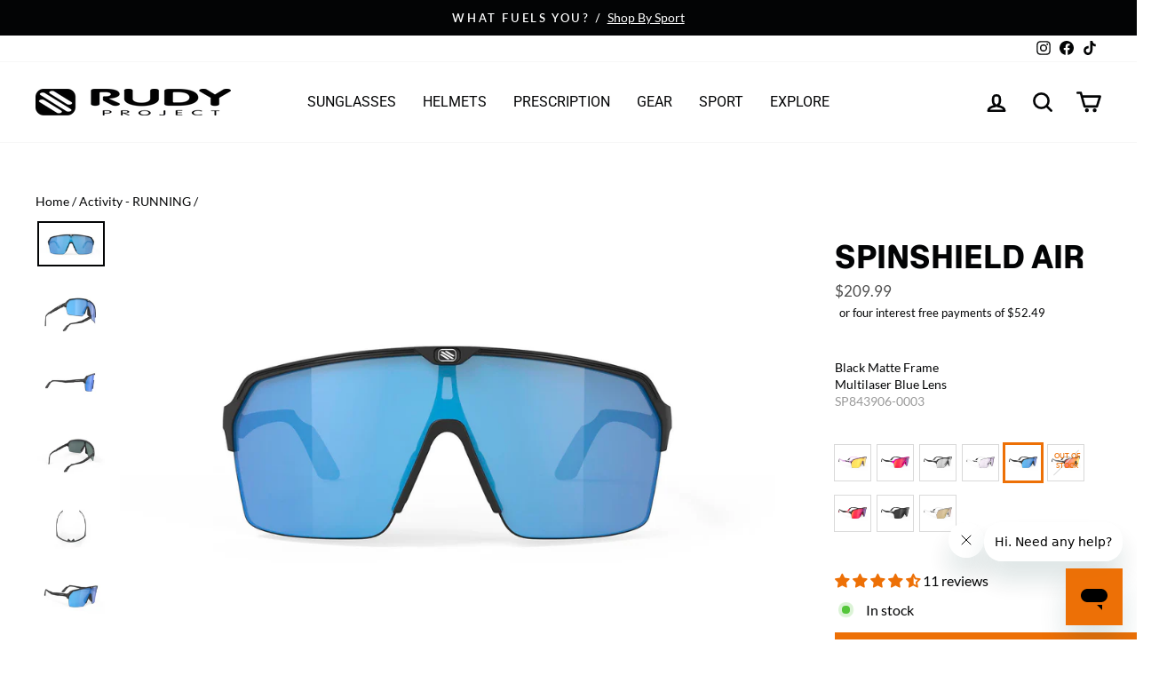

--- FILE ---
content_type: text/html; charset=utf-8
request_url: https://www.rudyprojectna.com/collections/rudy-project-running-sunglasses-and-gear/products/spinshield-air?variant=42271361401032
body_size: 74139
content:















<!doctype html>
<html class="no-js" lang="en" dir="ltr">
<head>

  <script async src="//www.rudyprojectna.com/cdn/shop/t/161/assets/avada-cookiebar-gcm-integration.js?v=126193589784249790441758393529"></script>
  
  <meta charset="utf-8">
  <meta http-equiv="X-UA-Compatible" content="IE=edge,chrome=1">
  <meta name="viewport" content="width=device-width,initial-scale=1">
  <meta name="theme-color" content="#ed7006">
  <link rel="canonical" href="https://www.rudyprojectna.com/products/spinshield-air">
  <link rel="preconnect" href="https://cdn.shopify.com">
  <link rel="preconnect" href="https://fonts.shopifycdn.com">
  <link rel="dns-prefetch" href="https://productreviews.shopifycdn.com">
  <link rel="dns-prefetch" href="https://ajax.googleapis.com">
  <link rel="dns-prefetch" href="https://maps.googleapis.com">
  <link rel="dns-prefetch" href="https://maps.gstatic.com"><link rel="shortcut icon" href="//www.rudyprojectna.com/cdn/shop/files/black_icon_1fd422ba-b6dc-46b9-9d04-6b482756246f_32x32.png?v=1652731003" type="image/png" /><title>Rudy Project | Spinshield Air | Lifestyle Sunglass | Impactful Style
&ndash; Rudy Project North America
</title>
<meta name="description" content="The Rudy Project Spinshield Air sunglasses blend style and performance. The wide wraparound lens provides unlimited eye protection and rubber Ergo Grip pads ensure a snug fit."><meta property="og:site_name" content="Rudy Project North America">
  <meta property="og:url" content="https://www.rudyprojectna.com/products/spinshield-air">
  <meta property="og:title" content="Spinshield Air">
  <meta property="og:type" content="product">
  <meta property="og:description" content="The Rudy Project Spinshield Air sunglasses blend style and performance. The wide wraparound lens provides unlimited eye protection and rubber Ergo Grip pads ensure a snug fit."><meta property="og:image" content="http://www.rudyprojectna.com/cdn/shop/files/Rudy_Project_Spinshield_Air_SP845765-0000_10.jpg?v=1762304226">
    <meta property="og:image:secure_url" content="https://www.rudyprojectna.com/cdn/shop/files/Rudy_Project_Spinshield_Air_SP845765-0000_10.jpg?v=1762304226">
    <meta property="og:image:width" content="1800">
    <meta property="og:image:height" content="1200"><meta name="twitter:site" content="@">
  <meta name="twitter:card" content="summary_large_image">
  <meta name="twitter:title" content="Spinshield Air">
  <meta name="twitter:description" content="The Rudy Project Spinshield Air sunglasses blend style and performance. The wide wraparound lens provides unlimited eye protection and rubber Ergo Grip pads ensure a snug fit.">
<style data-shopify>@font-face {
  font-family: Roboto;
  font-weight: 400;
  font-style: normal;
  font-display: swap;
  src: url("//www.rudyprojectna.com/cdn/fonts/roboto/roboto_n4.2019d890f07b1852f56ce63ba45b2db45d852cba.woff2") format("woff2"),
       url("//www.rudyprojectna.com/cdn/fonts/roboto/roboto_n4.238690e0007583582327135619c5f7971652fa9d.woff") format("woff");
}

  @font-face {
  font-family: Lato;
  font-weight: 400;
  font-style: normal;
  font-display: swap;
  src: url("//www.rudyprojectna.com/cdn/fonts/lato/lato_n4.c3b93d431f0091c8be23185e15c9d1fee1e971c5.woff2") format("woff2"),
       url("//www.rudyprojectna.com/cdn/fonts/lato/lato_n4.d5c00c781efb195594fd2fd4ad04f7882949e327.woff") format("woff");
}


  @font-face {
  font-family: Lato;
  font-weight: 600;
  font-style: normal;
  font-display: swap;
  src: url("//www.rudyprojectna.com/cdn/fonts/lato/lato_n6.38d0e3b23b74a60f769c51d1df73fac96c580d59.woff2") format("woff2"),
       url("//www.rudyprojectna.com/cdn/fonts/lato/lato_n6.3365366161bdcc36a3f97cfbb23954d8c4bf4079.woff") format("woff");
}

  @font-face {
  font-family: Lato;
  font-weight: 400;
  font-style: italic;
  font-display: swap;
  src: url("//www.rudyprojectna.com/cdn/fonts/lato/lato_i4.09c847adc47c2fefc3368f2e241a3712168bc4b6.woff2") format("woff2"),
       url("//www.rudyprojectna.com/cdn/fonts/lato/lato_i4.3c7d9eb6c1b0a2bf62d892c3ee4582b016d0f30c.woff") format("woff");
}

  @font-face {
  font-family: Lato;
  font-weight: 600;
  font-style: italic;
  font-display: swap;
  src: url("//www.rudyprojectna.com/cdn/fonts/lato/lato_i6.ab357ee5069e0603c2899b31e2b8ae84c4a42a48.woff2") format("woff2"),
       url("//www.rudyprojectna.com/cdn/fonts/lato/lato_i6.3164fed79d7d987c1390528781c7c2f59ac7a746.woff") format("woff");
}

</style><link href="//www.rudyprojectna.com/cdn/shop/t/161/assets/theme.css?v=30414211891100799921763525542" rel="stylesheet" type="text/css" media="all" />
  <link href="//www.rudyprojectna.com/cdn/shop/t/161/assets/ct-styles.css?v=161442768745008294431767810589" rel="stylesheet" type="text/css" media="all" />
  
  
  	  <link href="//www.rudyprojectna.com/cdn/shop/t/161/assets/ct-product-styles.css?v=51171398863524363461764781425" rel="stylesheet" type="text/css" media="all" />
  
<style data-shopify>:root {
    --typeHeaderPrimary: Roboto;
    --typeHeaderFallback: sans-serif;
    --typeHeaderSize: 40px;
    --typeHeaderWeight: 400;
    --typeHeaderLineHeight: 1;
    --typeHeaderSpacing: 0.0em;

    --typeBasePrimary:Lato;
    --typeBaseFallback:sans-serif;
    --typeBaseSize: 17px;
    --typeBaseWeight: 400;
    --typeBaseSpacing: 0.0em;
    --typeBaseLineHeight: 1.4;

    --typeCollectionTitle: 20px;

    --iconWeight: 6px;
    --iconLinecaps: round;

    
      --buttonRadius: 0px;
    

    --colorGridOverlayOpacity: 0.1;
  }

  .placeholder-content {
    background-image: linear-gradient(100deg, #ffffff 40%, #f7f7f7 63%, #ffffff 79%);
  }</style>
  
  
  

  
  

  <script>
    document.documentElement.className = document.documentElement.className.replace('no-js', 'js');

    window.theme = window.theme || {};
    theme.routes = {
      home: "/",
      cart: "/cart.js",
      cartPage: "/cart",
      cartAdd: "/cart/add.js",
      cartChange: "/cart/change.js",
      search: "/search"
    };
    theme.strings = {
      soldOut: "Sold Out",
      unavailable: "Unavailable",
      inStockLabel: "In stock",
      stockLabel: "Low stock - [count] items left",
      willNotShipUntil: "Ready to ship [date]",
      willBeInStockAfter: "Expected arrival on [date]",
      waitingForStock: "Inventory on the way",
      savePrice: "Save [saved_amount]",
      cartEmpty: "Your cart is currently empty.",
      cartTermsConfirmation: "You must agree with the terms and conditions of sales to check out",
      searchCollections: "Collections:",
      searchPages: "Pages:",
      searchArticles: "Articles:"
    };
    theme.settings = {
      dynamicVariantsEnable: true,
      cartType: "drawer",
      isCustomerTemplate: false,
      moneyFormat: "${{amount}}",
      saveType: "dollar",
      productImageSize: "landscape",
      productImageCover: true,
      predictiveSearch: true,
      predictiveSearchType: "product,article",
      quickView: false,
      themeName: 'Impulse',
      themeVersion: "5.4.0",
      exclusiveProductVisible: false,
      exclusiveProductID: 14755659907437
    };
  </script>

  
  <script>window.performance && window.performance.mark && window.performance.mark('shopify.content_for_header.start');</script><meta name="google-site-verification" content="atMEDIeayDvOQfS14nlSS8xGVUNnskcuK49CgT-Di3w">
<meta name="google-site-verification" content="2G8sTzdGO5-Hin8zz90wLRBM6Bbf5wUdXLuhfQa_qRo">
<meta id="shopify-digital-wallet" name="shopify-digital-wallet" content="/23383111/digital_wallets/dialog">
<meta name="shopify-checkout-api-token" content="8c397ab31024312415e6abfe1ae5bc10">
<meta id="in-context-paypal-metadata" data-shop-id="23383111" data-venmo-supported="false" data-environment="production" data-locale="en_US" data-paypal-v4="true" data-currency="USD">
<link rel="alternate" type="application/json+oembed" href="https://www.rudyprojectna.com/products/spinshield-air.oembed">
<script async="async" src="/checkouts/internal/preloads.js?locale=en-US"></script>
<script id="shopify-features" type="application/json">{"accessToken":"8c397ab31024312415e6abfe1ae5bc10","betas":["rich-media-storefront-analytics"],"domain":"www.rudyprojectna.com","predictiveSearch":true,"shopId":23383111,"locale":"en"}</script>
<script>var Shopify = Shopify || {};
Shopify.shop = "rudyprojectna.myshopify.com";
Shopify.locale = "en";
Shopify.currency = {"active":"USD","rate":"1.0"};
Shopify.country = "US";
Shopify.theme = {"name":"RPNA Impulse V1-2.b","id":180969537901,"schema_name":"Impulse","schema_version":"5.4.0","theme_store_id":null,"role":"main"};
Shopify.theme.handle = "null";
Shopify.theme.style = {"id":null,"handle":null};
Shopify.cdnHost = "www.rudyprojectna.com/cdn";
Shopify.routes = Shopify.routes || {};
Shopify.routes.root = "/";</script>
<script type="module">!function(o){(o.Shopify=o.Shopify||{}).modules=!0}(window);</script>
<script>!function(o){function n(){var o=[];function n(){o.push(Array.prototype.slice.apply(arguments))}return n.q=o,n}var t=o.Shopify=o.Shopify||{};t.loadFeatures=n(),t.autoloadFeatures=n()}(window);</script>
<script id="shop-js-analytics" type="application/json">{"pageType":"product"}</script>
<script defer="defer" async type="module" src="//www.rudyprojectna.com/cdn/shopifycloud/shop-js/modules/v2/client.init-shop-cart-sync_C5BV16lS.en.esm.js"></script>
<script defer="defer" async type="module" src="//www.rudyprojectna.com/cdn/shopifycloud/shop-js/modules/v2/chunk.common_CygWptCX.esm.js"></script>
<script type="module">
  await import("//www.rudyprojectna.com/cdn/shopifycloud/shop-js/modules/v2/client.init-shop-cart-sync_C5BV16lS.en.esm.js");
await import("//www.rudyprojectna.com/cdn/shopifycloud/shop-js/modules/v2/chunk.common_CygWptCX.esm.js");

  window.Shopify.SignInWithShop?.initShopCartSync?.({"fedCMEnabled":true,"windoidEnabled":true});

</script>
<script>(function() {
  var isLoaded = false;
  function asyncLoad() {
    if (isLoaded) return;
    isLoaded = true;
    var urls = ["https:\/\/id-shop.govx.com\/app\/rudyprojectna.myshopify.com\/govx.js?shop=rudyprojectna.myshopify.com","https:\/\/cdn.assortion.com\/app.js?shop=rudyprojectna.myshopify.com","https:\/\/na.shgcdn3.com\/pixel-collector.js?shop=rudyprojectna.myshopify.com"];
    for (var i = 0; i < urls.length; i++) {
      var s = document.createElement('script');
      s.type = 'text/javascript';
      s.async = true;
      s.src = urls[i];
      var x = document.getElementsByTagName('script')[0];
      x.parentNode.insertBefore(s, x);
    }
  };
  if(window.attachEvent) {
    window.attachEvent('onload', asyncLoad);
  } else {
    window.addEventListener('load', asyncLoad, false);
  }
})();</script>
<script id="__st">var __st={"a":23383111,"offset":-28800,"reqid":"7a95f017-bbc5-4148-b689-c104db50af5c-1768675478","pageurl":"www.rudyprojectna.com\/collections\/rudy-project-running-sunglasses-and-gear\/products\/spinshield-air?variant=42271361401032","u":"38f1e9f46974","p":"product","rtyp":"product","rid":7425272021192};</script>
<script>window.ShopifyPaypalV4VisibilityTracking = true;</script>
<script id="captcha-bootstrap">!function(){'use strict';const t='contact',e='account',n='new_comment',o=[[t,t],['blogs',n],['comments',n],[t,'customer']],c=[[e,'customer_login'],[e,'guest_login'],[e,'recover_customer_password'],[e,'create_customer']],r=t=>t.map((([t,e])=>`form[action*='/${t}']:not([data-nocaptcha='true']) input[name='form_type'][value='${e}']`)).join(','),a=t=>()=>t?[...document.querySelectorAll(t)].map((t=>t.form)):[];function s(){const t=[...o],e=r(t);return a(e)}const i='password',u='form_key',d=['recaptcha-v3-token','g-recaptcha-response','h-captcha-response',i],f=()=>{try{return window.sessionStorage}catch{return}},m='__shopify_v',_=t=>t.elements[u];function p(t,e,n=!1){try{const o=window.sessionStorage,c=JSON.parse(o.getItem(e)),{data:r}=function(t){const{data:e,action:n}=t;return t[m]||n?{data:e,action:n}:{data:t,action:n}}(c);for(const[e,n]of Object.entries(r))t.elements[e]&&(t.elements[e].value=n);n&&o.removeItem(e)}catch(o){console.error('form repopulation failed',{error:o})}}const l='form_type',E='cptcha';function T(t){t.dataset[E]=!0}const w=window,h=w.document,L='Shopify',v='ce_forms',y='captcha';let A=!1;((t,e)=>{const n=(g='f06e6c50-85a8-45c8-87d0-21a2b65856fe',I='https://cdn.shopify.com/shopifycloud/storefront-forms-hcaptcha/ce_storefront_forms_captcha_hcaptcha.v1.5.2.iife.js',D={infoText:'Protected by hCaptcha',privacyText:'Privacy',termsText:'Terms'},(t,e,n)=>{const o=w[L][v],c=o.bindForm;if(c)return c(t,g,e,D).then(n);var r;o.q.push([[t,g,e,D],n]),r=I,A||(h.body.append(Object.assign(h.createElement('script'),{id:'captcha-provider',async:!0,src:r})),A=!0)});var g,I,D;w[L]=w[L]||{},w[L][v]=w[L][v]||{},w[L][v].q=[],w[L][y]=w[L][y]||{},w[L][y].protect=function(t,e){n(t,void 0,e),T(t)},Object.freeze(w[L][y]),function(t,e,n,w,h,L){const[v,y,A,g]=function(t,e,n){const i=e?o:[],u=t?c:[],d=[...i,...u],f=r(d),m=r(i),_=r(d.filter((([t,e])=>n.includes(e))));return[a(f),a(m),a(_),s()]}(w,h,L),I=t=>{const e=t.target;return e instanceof HTMLFormElement?e:e&&e.form},D=t=>v().includes(t);t.addEventListener('submit',(t=>{const e=I(t);if(!e)return;const n=D(e)&&!e.dataset.hcaptchaBound&&!e.dataset.recaptchaBound,o=_(e),c=g().includes(e)&&(!o||!o.value);(n||c)&&t.preventDefault(),c&&!n&&(function(t){try{if(!f())return;!function(t){const e=f();if(!e)return;const n=_(t);if(!n)return;const o=n.value;o&&e.removeItem(o)}(t);const e=Array.from(Array(32),(()=>Math.random().toString(36)[2])).join('');!function(t,e){_(t)||t.append(Object.assign(document.createElement('input'),{type:'hidden',name:u})),t.elements[u].value=e}(t,e),function(t,e){const n=f();if(!n)return;const o=[...t.querySelectorAll(`input[type='${i}']`)].map((({name:t})=>t)),c=[...d,...o],r={};for(const[a,s]of new FormData(t).entries())c.includes(a)||(r[a]=s);n.setItem(e,JSON.stringify({[m]:1,action:t.action,data:r}))}(t,e)}catch(e){console.error('failed to persist form',e)}}(e),e.submit())}));const S=(t,e)=>{t&&!t.dataset[E]&&(n(t,e.some((e=>e===t))),T(t))};for(const o of['focusin','change'])t.addEventListener(o,(t=>{const e=I(t);D(e)&&S(e,y())}));const B=e.get('form_key'),M=e.get(l),P=B&&M;t.addEventListener('DOMContentLoaded',(()=>{const t=y();if(P)for(const e of t)e.elements[l].value===M&&p(e,B);[...new Set([...A(),...v().filter((t=>'true'===t.dataset.shopifyCaptcha))])].forEach((e=>S(e,t)))}))}(h,new URLSearchParams(w.location.search),n,t,e,['guest_login'])})(!0,!0)}();</script>
<script integrity="sha256-4kQ18oKyAcykRKYeNunJcIwy7WH5gtpwJnB7kiuLZ1E=" data-source-attribution="shopify.loadfeatures" defer="defer" src="//www.rudyprojectna.com/cdn/shopifycloud/storefront/assets/storefront/load_feature-a0a9edcb.js" crossorigin="anonymous"></script>
<script data-source-attribution="shopify.dynamic_checkout.dynamic.init">var Shopify=Shopify||{};Shopify.PaymentButton=Shopify.PaymentButton||{isStorefrontPortableWallets:!0,init:function(){window.Shopify.PaymentButton.init=function(){};var t=document.createElement("script");t.src="https://www.rudyprojectna.com/cdn/shopifycloud/portable-wallets/latest/portable-wallets.en.js",t.type="module",document.head.appendChild(t)}};
</script>
<script data-source-attribution="shopify.dynamic_checkout.buyer_consent">
  function portableWalletsHideBuyerConsent(e){var t=document.getElementById("shopify-buyer-consent"),n=document.getElementById("shopify-subscription-policy-button");t&&n&&(t.classList.add("hidden"),t.setAttribute("aria-hidden","true"),n.removeEventListener("click",e))}function portableWalletsShowBuyerConsent(e){var t=document.getElementById("shopify-buyer-consent"),n=document.getElementById("shopify-subscription-policy-button");t&&n&&(t.classList.remove("hidden"),t.removeAttribute("aria-hidden"),n.addEventListener("click",e))}window.Shopify?.PaymentButton&&(window.Shopify.PaymentButton.hideBuyerConsent=portableWalletsHideBuyerConsent,window.Shopify.PaymentButton.showBuyerConsent=portableWalletsShowBuyerConsent);
</script>
<script data-source-attribution="shopify.dynamic_checkout.cart.bootstrap">document.addEventListener("DOMContentLoaded",(function(){function t(){return document.querySelector("shopify-accelerated-checkout-cart, shopify-accelerated-checkout")}if(t())Shopify.PaymentButton.init();else{new MutationObserver((function(e,n){t()&&(Shopify.PaymentButton.init(),n.disconnect())})).observe(document.body,{childList:!0,subtree:!0})}}));
</script>
<link id="shopify-accelerated-checkout-styles" rel="stylesheet" media="screen" href="https://www.rudyprojectna.com/cdn/shopifycloud/portable-wallets/latest/accelerated-checkout-backwards-compat.css" crossorigin="anonymous">
<style id="shopify-accelerated-checkout-cart">
        #shopify-buyer-consent {
  margin-top: 1em;
  display: inline-block;
  width: 100%;
}

#shopify-buyer-consent.hidden {
  display: none;
}

#shopify-subscription-policy-button {
  background: none;
  border: none;
  padding: 0;
  text-decoration: underline;
  font-size: inherit;
  cursor: pointer;
}

#shopify-subscription-policy-button::before {
  box-shadow: none;
}

      </style>

<script>window.performance && window.performance.mark && window.performance.mark('shopify.content_for_header.end');</script>
  





  <script type="text/javascript">
    
      window.__shgMoneyFormat = window.__shgMoneyFormat || {"USD":{"currency":"USD","currency_symbol":"$","currency_symbol_location":"left","decimal_places":2,"decimal_separator":".","thousands_separator":","}};
    
    window.__shgCurrentCurrencyCode = window.__shgCurrentCurrencyCode || {
      currency: "USD",
      currency_symbol: "$",
      decimal_separator: ".",
      thousands_separator: ",",
      decimal_places: 2,
      currency_symbol_location: "left"
    };
  </script>



  
  
  
  
  
  <script src="//www.rudyprojectna.com/cdn/shop/t/161/assets/vendor-scripts-v11.js" defer="defer"></script><script src="//www.rudyprojectna.com/cdn/shop/t/161/assets/theme--ct-modified.js?v=98471649282347012231759689878" defer="defer"></script>
  <script src="//www.rudyprojectna.com/cdn/shop/t/161/assets/ct.js?v=114145771870685123001764781961" defer="defer"></script><script src="https://ajax.googleapis.com/ajax/libs/jquery/3.6.0/jquery.min.js"></script>

  

<script type="text/javascript">
  
    window.SHG_CUSTOMER = null;
  
</script>








  

  

<!-- BEGIN app block: shopify://apps/klaviyo-email-marketing-sms/blocks/klaviyo-onsite-embed/2632fe16-c075-4321-a88b-50b567f42507 -->












  <script async src="https://static.klaviyo.com/onsite/js/N9j4ZS/klaviyo.js?company_id=N9j4ZS"></script>
  <script>!function(){if(!window.klaviyo){window._klOnsite=window._klOnsite||[];try{window.klaviyo=new Proxy({},{get:function(n,i){return"push"===i?function(){var n;(n=window._klOnsite).push.apply(n,arguments)}:function(){for(var n=arguments.length,o=new Array(n),w=0;w<n;w++)o[w]=arguments[w];var t="function"==typeof o[o.length-1]?o.pop():void 0,e=new Promise((function(n){window._klOnsite.push([i].concat(o,[function(i){t&&t(i),n(i)}]))}));return e}}})}catch(n){window.klaviyo=window.klaviyo||[],window.klaviyo.push=function(){var n;(n=window._klOnsite).push.apply(n,arguments)}}}}();</script>

  
    <script id="viewed_product">
      if (item == null) {
        var _learnq = _learnq || [];

        var MetafieldReviews = null
        var MetafieldYotpoRating = null
        var MetafieldYotpoCount = null
        var MetafieldLooxRating = null
        var MetafieldLooxCount = null
        var okendoProduct = null
        var okendoProductReviewCount = null
        var okendoProductReviewAverageValue = null
        try {
          // The following fields are used for Customer Hub recently viewed in order to add reviews.
          // This information is not part of __kla_viewed. Instead, it is part of __kla_viewed_reviewed_items
          MetafieldReviews = {"rating":{"scale_min":"1.0","scale_max":"5.0","value":"4.45"},"rating_count":11};
          MetafieldYotpoRating = null
          MetafieldYotpoCount = null
          MetafieldLooxRating = null
          MetafieldLooxCount = null

          okendoProduct = null
          // If the okendo metafield is not legacy, it will error, which then requires the new json formatted data
          if (okendoProduct && 'error' in okendoProduct) {
            okendoProduct = null
          }
          okendoProductReviewCount = okendoProduct ? okendoProduct.reviewCount : null
          okendoProductReviewAverageValue = okendoProduct ? okendoProduct.reviewAverageValue : null
        } catch (error) {
          console.error('Error in Klaviyo onsite reviews tracking:', error);
        }

        var item = {
          Name: "Spinshield Air",
          ProductID: 7425272021192,
          Categories: ["Activity - CYCLING","Activity - GRAVEL","Activity - MOUNTAIN BIKING","Activity - PICKLEBALL","Activity - RUNNING","Activity - TENNIS","Activity - TRIATHLON","Activity - WINTER SPORTS","All Products","All Rudy Project Sunglasses","Best Selling Sunglasses","Bing Product Feed","Discountable Products","Discountable Products With RX","Featured Lifestyle Sunglasses","Featured Sport Sunglasses","Lifestyle Sunglasses","New Arrival Prescription Eyewear","RP Optics Sunglasses","Sport Sunglasses","Sunglasses with ImpactX Photochromic Lenses"],
          ImageURL: "https://www.rudyprojectna.com/cdn/shop/files/Rudy_Project_Spinshield_Air_SP845765-0000_10_grande.jpg?v=1762304226",
          URL: "https://www.rudyprojectna.com/products/spinshield-air",
          Brand: "Rudy Project North America",
          Price: "$183.74",
          Value: "183.74",
          CompareAtPrice: "$241.49"
        };
        _learnq.push(['track', 'Viewed Product', item]);
        _learnq.push(['trackViewedItem', {
          Title: item.Name,
          ItemId: item.ProductID,
          Categories: item.Categories,
          ImageUrl: item.ImageURL,
          Url: item.URL,
          Metadata: {
            Brand: item.Brand,
            Price: item.Price,
            Value: item.Value,
            CompareAtPrice: item.CompareAtPrice
          },
          metafields:{
            reviews: MetafieldReviews,
            yotpo:{
              rating: MetafieldYotpoRating,
              count: MetafieldYotpoCount,
            },
            loox:{
              rating: MetafieldLooxRating,
              count: MetafieldLooxCount,
            },
            okendo: {
              rating: okendoProductReviewAverageValue,
              count: okendoProductReviewCount,
            }
          }
        }]);
      }
    </script>
  




  <script>
    window.klaviyoReviewsProductDesignMode = false
  </script>







<!-- END app block --><!-- BEGIN app block: shopify://apps/triplewhale/blocks/triple_pixel_snippet/483d496b-3f1a-4609-aea7-8eee3b6b7a2a --><link rel='preconnect dns-prefetch' href='https://api.config-security.com/' crossorigin />
<link rel='preconnect dns-prefetch' href='https://conf.config-security.com/' crossorigin />
<script>
/* >> TriplePixel :: start*/
window.TriplePixelData={TripleName:"rudyprojectna.myshopify.com",ver:"2.16",plat:"SHOPIFY",isHeadless:false,src:'SHOPIFY_EXT',product:{id:"7425272021192",name:`Spinshield Air`,price:"183.74",variant:"42271361401032"},search:"",collection:"600516886728",cart:"drawer",template:"product",curr:"USD" || "USD"},function(W,H,A,L,E,_,B,N){function O(U,T,P,H,R){void 0===R&&(R=!1),H=new XMLHttpRequest,P?(H.open("POST",U,!0),H.setRequestHeader("Content-Type","text/plain")):H.open("GET",U,!0),H.send(JSON.stringify(P||{})),H.onreadystatechange=function(){4===H.readyState&&200===H.status?(R=H.responseText,U.includes("/first")?eval(R):P||(N[B]=R)):(299<H.status||H.status<200)&&T&&!R&&(R=!0,O(U,T-1,P))}}if(N=window,!N[H+"sn"]){N[H+"sn"]=1,L=function(){return Date.now().toString(36)+"_"+Math.random().toString(36)};try{A.setItem(H,1+(0|A.getItem(H)||0)),(E=JSON.parse(A.getItem(H+"U")||"[]")).push({u:location.href,r:document.referrer,t:Date.now(),id:L()}),A.setItem(H+"U",JSON.stringify(E))}catch(e){}var i,m,p;A.getItem('"!nC`')||(_=A,A=N,A[H]||(E=A[H]=function(t,e,i){return void 0===i&&(i=[]),"State"==t?E.s:(W=L(),(E._q=E._q||[]).push([W,t,e].concat(i)),W)},E.s="Installed",E._q=[],E.ch=W,B="configSecurityConfModel",N[B]=1,O("https://conf.config-security.com/model",5),i=L(),m=A[atob("c2NyZWVu")],_.setItem("di_pmt_wt",i),p={id:i,action:"profile",avatar:_.getItem("auth-security_rand_salt_"),time:m[atob("d2lkdGg=")]+":"+m[atob("aGVpZ2h0")],host:A.TriplePixelData.TripleName,plat:A.TriplePixelData.plat,url:window.location.href.slice(0,500),ref:document.referrer,ver:A.TriplePixelData.ver},O("https://api.config-security.com/event",5,p),O("https://api.config-security.com/first?host=".concat(p.host,"&plat=").concat(p.plat),5)))}}("","TriplePixel",localStorage);
/* << TriplePixel :: end*/
</script>



<!-- END app block --><!-- BEGIN app block: shopify://apps/loyalty-rewards-and-referrals/blocks/embed-main/6f172e67-4106-4ac0-89c5-b32a069b3101 -->

<style
  type='text/css'
  data-lion-app-styles='main'
  data-lion-app-styles-settings='{&quot;primary_color&quot;:&quot;#4d384b&quot;,&quot;secondary_color&quot;:&quot;#126bbf&quot;,&quot;icon_color&quot;:&quot;#126bbf&quot;,&quot;button_size&quot;:&quot;medium&quot;,&quot;button_border_radius&quot;:4,&quot;button_primary_background_color&quot;:&quot;#4d384b&quot;,&quot;button_primary_text_color&quot;:&quot;#ffffff&quot;,&quot;button_neutral_background_color&quot;:&quot;#757575&quot;,&quot;button_neutral_text_color&quot;:&quot;#ffffff&quot;}'
></style>


<!-- END app block --><!-- BEGIN app block: shopify://apps/judge-me-reviews/blocks/judgeme_core/61ccd3b1-a9f2-4160-9fe9-4fec8413e5d8 --><!-- Start of Judge.me Core -->






<link rel="dns-prefetch" href="https://cdnwidget.judge.me">
<link rel="dns-prefetch" href="https://cdn.judge.me">
<link rel="dns-prefetch" href="https://cdn1.judge.me">
<link rel="dns-prefetch" href="https://api.judge.me">

<script data-cfasync='false' class='jdgm-settings-script'>window.jdgmSettings={"pagination":5,"disable_web_reviews":false,"badge_no_review_text":"No reviews","badge_n_reviews_text":"{{ n }} review/reviews","badge_star_color":"#ED7006","hide_badge_preview_if_no_reviews":true,"badge_hide_text":false,"enforce_center_preview_badge":false,"widget_title":"Customer Reviews for {{ product_name }}","widget_open_form_text":"Write a review","widget_close_form_text":"Cancel review","widget_refresh_page_text":"Refresh page","widget_summary_text":"Based on {{ number_of_reviews }} review/reviews","widget_no_review_text":"Be the first to write a review","widget_name_field_text":"Display name","widget_verified_name_field_text":"Verified Name (public)","widget_name_placeholder_text":"Display name","widget_required_field_error_text":"This field is required.","widget_email_field_text":"Email address","widget_verified_email_field_text":"Verified Email (private, can not be edited)","widget_email_placeholder_text":"Your email address","widget_email_field_error_text":"Please enter a valid email address.","widget_rating_field_text":"Rating","widget_review_title_field_text":"Review Title","widget_review_title_placeholder_text":"Give your review a title","widget_review_body_field_text":"Review content","widget_review_body_placeholder_text":"Start writing here...","widget_pictures_field_text":"Picture/Video (optional)","widget_submit_review_text":"Submit Review","widget_submit_verified_review_text":"Submit Verified Review","widget_submit_success_msg_with_auto_publish":"Thank you! Please refresh the page in a few moments to see your review. You can remove or edit your review by logging into \u003ca href='https://judge.me/login' target='_blank' rel='nofollow noopener'\u003eJudge.me\u003c/a\u003e","widget_submit_success_msg_no_auto_publish":"Thank you! Your review will be published as soon as it is approved by the shop admin. You can remove or edit your review by logging into \u003ca href='https://judge.me/login' target='_blank' rel='nofollow noopener'\u003eJudge.me\u003c/a\u003e","widget_show_default_reviews_out_of_total_text":"Showing {{ n_reviews_shown }} out of {{ n_reviews }} reviews.","widget_show_all_link_text":"Show all","widget_show_less_link_text":"Show less","widget_author_said_text":"{{ reviewer_name }} said:","widget_days_text":"{{ n }} days ago","widget_weeks_text":"{{ n }} week/weeks ago","widget_months_text":"{{ n }} month/months ago","widget_years_text":"{{ n }} year/years ago","widget_yesterday_text":"Yesterday","widget_today_text":"Today","widget_replied_text":"\u003e\u003e {{ shop_name }} replied:","widget_read_more_text":"Read more","widget_reviewer_name_as_initial":"","widget_rating_filter_color":"#ED7006","widget_rating_filter_see_all_text":"See all reviews","widget_sorting_most_recent_text":"Most Recent","widget_sorting_highest_rating_text":"Highest Rating","widget_sorting_lowest_rating_text":"Lowest Rating","widget_sorting_with_pictures_text":"Only Pictures","widget_sorting_most_helpful_text":"Most Helpful","widget_open_question_form_text":"Ask a question","widget_reviews_subtab_text":"Reviews","widget_questions_subtab_text":"Questions","widget_question_label_text":"Question","widget_answer_label_text":"Answer","widget_question_placeholder_text":"Write your question here","widget_submit_question_text":"Submit Question","widget_question_submit_success_text":"Thank you for your question! We will notify you once it gets answered.","widget_star_color":"#ED7006","verified_badge_text":"Verified","verified_badge_bg_color":"","verified_badge_text_color":"","verified_badge_placement":"left-of-reviewer-name","widget_review_max_height":"","widget_hide_border":false,"widget_social_share":false,"widget_thumb":false,"widget_review_location_show":false,"widget_location_format":"city_state_only","all_reviews_include_out_of_store_products":true,"all_reviews_out_of_store_text":"(out of store)","all_reviews_pagination":100,"all_reviews_product_name_prefix_text":"about","enable_review_pictures":true,"enable_question_anwser":false,"widget_theme":"leex","review_date_format":"mm/dd/yyyy","default_sort_method":"pictures-first","widget_product_reviews_subtab_text":"Product Reviews","widget_shop_reviews_subtab_text":"Shop Reviews","widget_other_products_reviews_text":"Reviews for other products","widget_store_reviews_subtab_text":"Store reviews","widget_no_store_reviews_text":"This store hasn't received any reviews yet","widget_web_restriction_product_reviews_text":"This product hasn't received any reviews yet","widget_no_items_text":"No items found","widget_show_more_text":"Show more","widget_write_a_store_review_text":"Write a Store Review","widget_other_languages_heading":"Reviews in Other Languages","widget_translate_review_text":"Translate review to {{ language }}","widget_translating_review_text":"Translating...","widget_show_original_translation_text":"Show original ({{ language }})","widget_translate_review_failed_text":"Review couldn't be translated.","widget_translate_review_retry_text":"Retry","widget_translate_review_try_again_later_text":"Try again later","show_product_url_for_grouped_product":false,"widget_sorting_pictures_first_text":"Pictures First","show_pictures_on_all_rev_page_mobile":true,"show_pictures_on_all_rev_page_desktop":true,"floating_tab_hide_mobile_install_preference":false,"floating_tab_button_name":"★ Reviews","floating_tab_title":"Let customers speak for us","floating_tab_button_color":"","floating_tab_button_background_color":"","floating_tab_url":"","floating_tab_url_enabled":false,"floating_tab_tab_style":"text","all_reviews_text_badge_text":"Customers rate us {{ shop.metafields.judgeme.all_reviews_rating | round: 1 }}/5 based on {{ shop.metafields.judgeme.all_reviews_count }} reviews.","all_reviews_text_badge_text_branded_style":"{{ shop.metafields.judgeme.all_reviews_rating | round: 1 }} out of 5 stars based on {{ shop.metafields.judgeme.all_reviews_count }} reviews","is_all_reviews_text_badge_a_link":false,"show_stars_for_all_reviews_text_badge":false,"all_reviews_text_badge_url":"","all_reviews_text_style":"text","all_reviews_text_color_style":"judgeme_brand_color","all_reviews_text_color":"#108474","all_reviews_text_show_jm_brand":true,"featured_carousel_show_header":true,"featured_carousel_title":"Customer Reviews","testimonials_carousel_title":"Customers are saying","videos_carousel_title":"Real customer stories","cards_carousel_title":"Customers are saying","featured_carousel_count_text":"from {{ n }} reviews","featured_carousel_add_link_to_all_reviews_page":true,"featured_carousel_url":"","featured_carousel_show_images":true,"featured_carousel_autoslide_interval":5,"featured_carousel_arrows_on_the_sides":true,"featured_carousel_height":250,"featured_carousel_width":100,"featured_carousel_image_size":0,"featured_carousel_image_height":250,"featured_carousel_arrow_color":"#eeeeee","verified_count_badge_style":"vintage","verified_count_badge_orientation":"horizontal","verified_count_badge_color_style":"judgeme_brand_color","verified_count_badge_color":"#108474","is_verified_count_badge_a_link":false,"verified_count_badge_url":"","verified_count_badge_show_jm_brand":true,"widget_rating_preset_default":5,"widget_first_sub_tab":"product-reviews","widget_show_histogram":true,"widget_histogram_use_custom_color":true,"widget_pagination_use_custom_color":false,"widget_star_use_custom_color":true,"widget_verified_badge_use_custom_color":false,"widget_write_review_use_custom_color":false,"picture_reminder_submit_button":"Upload Pictures","enable_review_videos":true,"mute_video_by_default":false,"widget_sorting_videos_first_text":"Videos First","widget_review_pending_text":"Pending","featured_carousel_items_for_large_screen":3,"social_share_options_order":"Facebook,Twitter","remove_microdata_snippet":true,"disable_json_ld":false,"enable_json_ld_products":false,"preview_badge_show_question_text":false,"preview_badge_no_question_text":"No questions","preview_badge_n_question_text":"{{ number_of_questions }} question/questions","qa_badge_show_icon":false,"qa_badge_position":"same-row","remove_judgeme_branding":true,"widget_add_search_bar":false,"widget_search_bar_placeholder":"Search","widget_sorting_verified_only_text":"Verified only","featured_carousel_theme":"compact","featured_carousel_show_rating":true,"featured_carousel_show_title":true,"featured_carousel_show_body":true,"featured_carousel_show_date":false,"featured_carousel_show_reviewer":true,"featured_carousel_show_product":false,"featured_carousel_header_background_color":"#108474","featured_carousel_header_text_color":"#ffffff","featured_carousel_name_product_separator":"reviewed","featured_carousel_full_star_background":"#108474","featured_carousel_empty_star_background":"#dadada","featured_carousel_vertical_theme_background":"#f9fafb","featured_carousel_verified_badge_enable":true,"featured_carousel_verified_badge_color":"#108474","featured_carousel_border_style":"round","featured_carousel_review_line_length_limit":3,"featured_carousel_more_reviews_button_text":"Read more reviews","featured_carousel_view_product_button_text":"View product","all_reviews_page_load_reviews_on":"scroll","all_reviews_page_load_more_text":"Load More Reviews","disable_fb_tab_reviews":false,"enable_ajax_cdn_cache":false,"widget_public_name_text":"displayed publicly like","default_reviewer_name":"John Smith","default_reviewer_name_has_non_latin":true,"widget_reviewer_anonymous":"Anonymous","medals_widget_title":"Judge.me Review Medals","medals_widget_background_color":"#f9fafb","medals_widget_position":"footer_all_pages","medals_widget_border_color":"#f9fafb","medals_widget_verified_text_position":"left","medals_widget_use_monochromatic_version":false,"medals_widget_elements_color":"#108474","show_reviewer_avatar":true,"widget_invalid_yt_video_url_error_text":"Not a YouTube video URL","widget_max_length_field_error_text":"Please enter no more than {0} characters.","widget_show_country_flag":false,"widget_show_collected_via_shop_app":true,"widget_verified_by_shop_badge_style":"light","widget_verified_by_shop_text":"Verified by Shop","widget_show_photo_gallery":true,"widget_load_with_code_splitting":true,"widget_ugc_install_preference":false,"widget_ugc_title":"Made by us, Shared by you","widget_ugc_subtitle":"Tag us to see your picture featured in our page","widget_ugc_arrows_color":"#ffffff","widget_ugc_primary_button_text":"Buy Now","widget_ugc_primary_button_background_color":"#108474","widget_ugc_primary_button_text_color":"#ffffff","widget_ugc_primary_button_border_width":"0","widget_ugc_primary_button_border_style":"none","widget_ugc_primary_button_border_color":"#108474","widget_ugc_primary_button_border_radius":"25","widget_ugc_secondary_button_text":"Load More","widget_ugc_secondary_button_background_color":"#ffffff","widget_ugc_secondary_button_text_color":"#108474","widget_ugc_secondary_button_border_width":"2","widget_ugc_secondary_button_border_style":"solid","widget_ugc_secondary_button_border_color":"#108474","widget_ugc_secondary_button_border_radius":"25","widget_ugc_reviews_button_text":"View Reviews","widget_ugc_reviews_button_background_color":"#ffffff","widget_ugc_reviews_button_text_color":"#108474","widget_ugc_reviews_button_border_width":"2","widget_ugc_reviews_button_border_style":"solid","widget_ugc_reviews_button_border_color":"#108474","widget_ugc_reviews_button_border_radius":"25","widget_ugc_reviews_button_link_to":"judgeme-reviews-page","widget_ugc_show_post_date":true,"widget_ugc_max_width":"800","widget_rating_metafield_value_type":true,"widget_primary_color":"#ED7006","widget_enable_secondary_color":false,"widget_secondary_color":"#edf5f5","widget_summary_average_rating_text":"{{ average_rating }} out of 5","widget_media_grid_title":"Customer photos \u0026 videos","widget_media_grid_see_more_text":"See more","widget_round_style":false,"widget_show_product_medals":true,"widget_verified_by_judgeme_text":"Verified by Judge.me","widget_show_store_medals":true,"widget_verified_by_judgeme_text_in_store_medals":"Verified by Judge.me","widget_media_field_exceed_quantity_message":"Sorry, we can only accept {{ max_media }} for one review.","widget_media_field_exceed_limit_message":"{{ file_name }} is too large, please select a {{ media_type }} less than {{ size_limit }}MB.","widget_review_submitted_text":"Review Submitted!","widget_question_submitted_text":"Question Submitted!","widget_close_form_text_question":"Cancel","widget_write_your_answer_here_text":"Write your answer here","widget_enabled_branded_link":true,"widget_show_collected_by_judgeme":false,"widget_reviewer_name_color":"","widget_write_review_text_color":"","widget_write_review_bg_color":"","widget_collected_by_judgeme_text":"collected by Judge.me","widget_pagination_type":"standard","widget_load_more_text":"Load More","widget_load_more_color":"#108474","widget_full_review_text":"Full Review","widget_read_more_reviews_text":"Read More Reviews","widget_read_questions_text":"Read Questions","widget_questions_and_answers_text":"Questions \u0026 Answers","widget_verified_by_text":"Verified by","widget_verified_text":"Verified","widget_number_of_reviews_text":"{{ number_of_reviews }} reviews","widget_back_button_text":"Back","widget_next_button_text":"Next","widget_custom_forms_filter_button":"Filters","custom_forms_style":"vertical","widget_show_review_information":false,"how_reviews_are_collected":"How reviews are collected?","widget_show_review_keywords":false,"widget_gdpr_statement":"How we use your data: We'll only contact you about the review you left, and only if necessary. By submitting your review, you agree to Judge.me's \u003ca href='https://judge.me/terms' target='_blank' rel='nofollow noopener'\u003eterms\u003c/a\u003e, \u003ca href='https://judge.me/privacy' target='_blank' rel='nofollow noopener'\u003eprivacy\u003c/a\u003e and \u003ca href='https://judge.me/content-policy' target='_blank' rel='nofollow noopener'\u003econtent\u003c/a\u003e policies.","widget_multilingual_sorting_enabled":false,"widget_translate_review_content_enabled":false,"widget_translate_review_content_method":"manual","popup_widget_review_selection":"automatically_with_pictures","popup_widget_round_border_style":true,"popup_widget_show_title":true,"popup_widget_show_body":true,"popup_widget_show_reviewer":false,"popup_widget_show_product":true,"popup_widget_show_pictures":true,"popup_widget_use_review_picture":true,"popup_widget_show_on_home_page":true,"popup_widget_show_on_product_page":true,"popup_widget_show_on_collection_page":true,"popup_widget_show_on_cart_page":true,"popup_widget_position":"bottom_left","popup_widget_first_review_delay":5,"popup_widget_duration":5,"popup_widget_interval":5,"popup_widget_review_count":5,"popup_widget_hide_on_mobile":true,"review_snippet_widget_round_border_style":true,"review_snippet_widget_card_color":"#FFFFFF","review_snippet_widget_slider_arrows_background_color":"#FFFFFF","review_snippet_widget_slider_arrows_color":"#000000","review_snippet_widget_star_color":"#108474","show_product_variant":false,"all_reviews_product_variant_label_text":"Variant: ","widget_show_verified_branding":false,"widget_ai_summary_title":"Customers say","widget_ai_summary_disclaimer":"AI-powered review summary based on recent customer reviews","widget_show_ai_summary":false,"widget_show_ai_summary_bg":false,"widget_show_review_title_input":true,"redirect_reviewers_invited_via_email":"review_widget","request_store_review_after_product_review":false,"request_review_other_products_in_order":false,"review_form_color_scheme":"default","review_form_corner_style":"square","review_form_star_color":{},"review_form_text_color":"#333333","review_form_background_color":"#ffffff","review_form_field_background_color":"#fafafa","review_form_button_color":{},"review_form_button_text_color":"#ffffff","review_form_modal_overlay_color":"#000000","review_content_screen_title_text":"How would you rate this product?","review_content_introduction_text":"We would love it if you would share a bit about your experience.","store_review_form_title_text":"How would you rate this store?","store_review_form_introduction_text":"We would love it if you would share a bit about your experience.","show_review_guidance_text":true,"one_star_review_guidance_text":"Poor","five_star_review_guidance_text":"Great","customer_information_screen_title_text":"About you","customer_information_introduction_text":"Please tell us more about you.","custom_questions_screen_title_text":"Your experience in more detail","custom_questions_introduction_text":"Here are a few questions to help us understand more about your experience.","review_submitted_screen_title_text":"Thanks for your review!","review_submitted_screen_thank_you_text":"We are processing it and it will appear on the store soon.","review_submitted_screen_email_verification_text":"Please confirm your email by clicking the link we just sent you. This helps us keep reviews authentic.","review_submitted_request_store_review_text":"Would you like to share your experience of shopping with us?","review_submitted_review_other_products_text":"Would you like to review these products?","store_review_screen_title_text":"Would you like to share your experience of shopping with us?","store_review_introduction_text":"We value your feedback and use it to improve. Please share any thoughts or suggestions you have.","reviewer_media_screen_title_picture_text":"Share a picture","reviewer_media_introduction_picture_text":"Upload a photo to support your review.","reviewer_media_screen_title_video_text":"Share a video","reviewer_media_introduction_video_text":"Upload a video to support your review.","reviewer_media_screen_title_picture_or_video_text":"Share a picture or video","reviewer_media_introduction_picture_or_video_text":"Upload a photo or video to support your review.","reviewer_media_youtube_url_text":"Paste your Youtube URL here","advanced_settings_next_step_button_text":"Next","advanced_settings_close_review_button_text":"Close","modal_write_review_flow":false,"write_review_flow_required_text":"Required","write_review_flow_privacy_message_text":"We respect your privacy.","write_review_flow_anonymous_text":"Post review as anonymous","write_review_flow_visibility_text":"This won't be visible to other customers.","write_review_flow_multiple_selection_help_text":"Select as many as you like","write_review_flow_single_selection_help_text":"Select one option","write_review_flow_required_field_error_text":"This field is required","write_review_flow_invalid_email_error_text":"Please enter a valid email address","write_review_flow_max_length_error_text":"Max. {{ max_length }} characters.","write_review_flow_media_upload_text":"\u003cb\u003eClick to upload\u003c/b\u003e or drag and drop","write_review_flow_gdpr_statement":"We'll only contact you about your review if necessary. By submitting your review, you agree to our \u003ca href='https://judge.me/terms' target='_blank' rel='nofollow noopener'\u003eterms and conditions\u003c/a\u003e and \u003ca href='https://judge.me/privacy' target='_blank' rel='nofollow noopener'\u003eprivacy policy\u003c/a\u003e.","rating_only_reviews_enabled":false,"show_negative_reviews_help_screen":false,"new_review_flow_help_screen_rating_threshold":3,"negative_review_resolution_screen_title_text":"Tell us more","negative_review_resolution_text":"Your experience matters to us. If there were issues with your purchase, we're here to help. Feel free to reach out to us, we'd love the opportunity to make things right.","negative_review_resolution_button_text":"Contact us","negative_review_resolution_proceed_with_review_text":"Leave a review","negative_review_resolution_subject":"Issue with purchase from {{ shop_name }}.{{ order_name }}","preview_badge_collection_page_install_status":false,"widget_review_custom_css":"","preview_badge_custom_css":"","preview_badge_stars_count":"5-stars","featured_carousel_custom_css":"","floating_tab_custom_css":"","all_reviews_widget_custom_css":"","medals_widget_custom_css":"","verified_badge_custom_css":"","all_reviews_text_custom_css":"","transparency_badges_collected_via_store_invite":false,"transparency_badges_from_another_provider":false,"transparency_badges_collected_from_store_visitor":false,"transparency_badges_collected_by_verified_review_provider":false,"transparency_badges_earned_reward":false,"transparency_badges_collected_via_store_invite_text":"Review collected via store invitation","transparency_badges_from_another_provider_text":"Review collected from another provider","transparency_badges_collected_from_store_visitor_text":"Review collected from a store visitor","transparency_badges_written_in_google_text":"Review written in Google","transparency_badges_written_in_etsy_text":"Review written in Etsy","transparency_badges_written_in_shop_app_text":"Review written in Shop App","transparency_badges_earned_reward_text":"Review earned a reward for future purchase","product_review_widget_per_page":3,"widget_store_review_label_text":"Review about the store","checkout_comment_extension_title_on_product_page":"Customer Comments","checkout_comment_extension_num_latest_comment_show":5,"checkout_comment_extension_format":"name_and_timestamp","checkout_comment_customer_name":"last_initial","checkout_comment_comment_notification":true,"preview_badge_collection_page_install_preference":true,"preview_badge_home_page_install_preference":false,"preview_badge_product_page_install_preference":true,"review_widget_install_preference":"","review_carousel_install_preference":false,"floating_reviews_tab_install_preference":"none","verified_reviews_count_badge_install_preference":false,"all_reviews_text_install_preference":false,"review_widget_best_location":true,"judgeme_medals_install_preference":false,"review_widget_revamp_enabled":false,"review_widget_qna_enabled":false,"review_widget_header_theme":"minimal","review_widget_widget_title_enabled":true,"review_widget_header_text_size":"medium","review_widget_header_text_weight":"regular","review_widget_average_rating_style":"compact","review_widget_bar_chart_enabled":true,"review_widget_bar_chart_type":"numbers","review_widget_bar_chart_style":"standard","review_widget_expanded_media_gallery_enabled":false,"review_widget_reviews_section_theme":"standard","review_widget_image_style":"thumbnails","review_widget_review_image_ratio":"square","review_widget_stars_size":"medium","review_widget_verified_badge":"standard_text","review_widget_review_title_text_size":"medium","review_widget_review_text_size":"medium","review_widget_review_text_length":"medium","review_widget_number_of_columns_desktop":3,"review_widget_carousel_transition_speed":5,"review_widget_custom_questions_answers_display":"always","review_widget_button_text_color":"#FFFFFF","review_widget_text_color":"#000000","review_widget_lighter_text_color":"#7B7B7B","review_widget_corner_styling":"soft","review_widget_review_word_singular":"review","review_widget_review_word_plural":"reviews","review_widget_voting_label":"Helpful?","review_widget_shop_reply_label":"Reply from {{ shop_name }}:","review_widget_filters_title":"Filters","qna_widget_question_word_singular":"Question","qna_widget_question_word_plural":"Questions","qna_widget_answer_reply_label":"Answer from {{ answerer_name }}:","qna_content_screen_title_text":"Ask a question about this product","qna_widget_question_required_field_error_text":"Please enter your question.","qna_widget_flow_gdpr_statement":"We'll only contact you about your question if necessary. By submitting your question, you agree to our \u003ca href='https://judge.me/terms' target='_blank' rel='nofollow noopener'\u003eterms and conditions\u003c/a\u003e and \u003ca href='https://judge.me/privacy' target='_blank' rel='nofollow noopener'\u003eprivacy policy\u003c/a\u003e.","qna_widget_question_submitted_text":"Thanks for your question!","qna_widget_close_form_text_question":"Close","qna_widget_question_submit_success_text":"We’ll notify you by email when your question is answered.","all_reviews_widget_v2025_enabled":false,"all_reviews_widget_v2025_header_theme":"default","all_reviews_widget_v2025_widget_title_enabled":true,"all_reviews_widget_v2025_header_text_size":"medium","all_reviews_widget_v2025_header_text_weight":"regular","all_reviews_widget_v2025_average_rating_style":"compact","all_reviews_widget_v2025_bar_chart_enabled":true,"all_reviews_widget_v2025_bar_chart_type":"numbers","all_reviews_widget_v2025_bar_chart_style":"standard","all_reviews_widget_v2025_expanded_media_gallery_enabled":false,"all_reviews_widget_v2025_show_store_medals":true,"all_reviews_widget_v2025_show_photo_gallery":true,"all_reviews_widget_v2025_show_review_keywords":false,"all_reviews_widget_v2025_show_ai_summary":false,"all_reviews_widget_v2025_show_ai_summary_bg":false,"all_reviews_widget_v2025_add_search_bar":false,"all_reviews_widget_v2025_default_sort_method":"most-recent","all_reviews_widget_v2025_reviews_per_page":10,"all_reviews_widget_v2025_reviews_section_theme":"default","all_reviews_widget_v2025_image_style":"thumbnails","all_reviews_widget_v2025_review_image_ratio":"square","all_reviews_widget_v2025_stars_size":"medium","all_reviews_widget_v2025_verified_badge":"bold_badge","all_reviews_widget_v2025_review_title_text_size":"medium","all_reviews_widget_v2025_review_text_size":"medium","all_reviews_widget_v2025_review_text_length":"medium","all_reviews_widget_v2025_number_of_columns_desktop":3,"all_reviews_widget_v2025_carousel_transition_speed":5,"all_reviews_widget_v2025_custom_questions_answers_display":"always","all_reviews_widget_v2025_show_product_variant":false,"all_reviews_widget_v2025_show_reviewer_avatar":true,"all_reviews_widget_v2025_reviewer_name_as_initial":"","all_reviews_widget_v2025_review_location_show":false,"all_reviews_widget_v2025_location_format":"","all_reviews_widget_v2025_show_country_flag":false,"all_reviews_widget_v2025_verified_by_shop_badge_style":"light","all_reviews_widget_v2025_social_share":false,"all_reviews_widget_v2025_social_share_options_order":"Facebook,Twitter,LinkedIn,Pinterest","all_reviews_widget_v2025_pagination_type":"standard","all_reviews_widget_v2025_button_text_color":"#FFFFFF","all_reviews_widget_v2025_text_color":"#000000","all_reviews_widget_v2025_lighter_text_color":"#7B7B7B","all_reviews_widget_v2025_corner_styling":"soft","all_reviews_widget_v2025_title":"Customer reviews","all_reviews_widget_v2025_ai_summary_title":"Customers say about this store","all_reviews_widget_v2025_no_review_text":"Be the first to write a review","platform":"shopify","branding_url":"https://app.judge.me/reviews/stores/www.rudyprojectna.com","branding_text":"Powered by Judge.me","locale":"en","reply_name":"Rudy Project North America","widget_version":"3.0","footer":true,"autopublish":true,"review_dates":true,"enable_custom_form":false,"shop_use_review_site":true,"shop_locale":"en","enable_multi_locales_translations":true,"show_review_title_input":true,"review_verification_email_status":"never","can_be_branded":true,"reply_name_text":"Rudy Project North America"};</script> <style class='jdgm-settings-style'>.jdgm-xx{left:0}:root{--jdgm-primary-color: #ED7006;--jdgm-secondary-color: rgba(237,112,6,0.1);--jdgm-star-color: #ED7006;--jdgm-write-review-text-color: white;--jdgm-write-review-bg-color: #ED7006;--jdgm-paginate-color: #ED7006;--jdgm-border-radius: 0;--jdgm-reviewer-name-color: #ED7006}.jdgm-histogram__bar-content{background-color:#ED7006}.jdgm-rev[data-verified-buyer=true] .jdgm-rev__icon.jdgm-rev__icon:after,.jdgm-rev__buyer-badge.jdgm-rev__buyer-badge{color:white;background-color:#ED7006}.jdgm-review-widget--small .jdgm-gallery.jdgm-gallery .jdgm-gallery__thumbnail-link:nth-child(8) .jdgm-gallery__thumbnail-wrapper.jdgm-gallery__thumbnail-wrapper:before{content:"See more"}@media only screen and (min-width: 768px){.jdgm-gallery.jdgm-gallery .jdgm-gallery__thumbnail-link:nth-child(8) .jdgm-gallery__thumbnail-wrapper.jdgm-gallery__thumbnail-wrapper:before{content:"See more"}}.jdgm-preview-badge .jdgm-star.jdgm-star{color:#ED7006}.jdgm-prev-badge[data-average-rating='0.00']{display:none !important}.jdgm-author-all-initials{display:none !important}.jdgm-author-last-initial{display:none !important}.jdgm-rev-widg__title{visibility:hidden}.jdgm-rev-widg__summary-text{visibility:hidden}.jdgm-prev-badge__text{visibility:hidden}.jdgm-rev__prod-link-prefix:before{content:'about'}.jdgm-rev__variant-label:before{content:'Variant: '}.jdgm-rev__out-of-store-text:before{content:'(out of store)'}.jdgm-preview-badge[data-template="index"]{display:none !important}.jdgm-verified-count-badget[data-from-snippet="true"]{display:none !important}.jdgm-carousel-wrapper[data-from-snippet="true"]{display:none !important}.jdgm-all-reviews-text[data-from-snippet="true"]{display:none !important}.jdgm-medals-section[data-from-snippet="true"]{display:none !important}.jdgm-ugc-media-wrapper[data-from-snippet="true"]{display:none !important}.jdgm-rev__transparency-badge[data-badge-type="review_collected_via_store_invitation"]{display:none !important}.jdgm-rev__transparency-badge[data-badge-type="review_collected_from_another_provider"]{display:none !important}.jdgm-rev__transparency-badge[data-badge-type="review_collected_from_store_visitor"]{display:none !important}.jdgm-rev__transparency-badge[data-badge-type="review_written_in_etsy"]{display:none !important}.jdgm-rev__transparency-badge[data-badge-type="review_written_in_google_business"]{display:none !important}.jdgm-rev__transparency-badge[data-badge-type="review_written_in_shop_app"]{display:none !important}.jdgm-rev__transparency-badge[data-badge-type="review_earned_for_future_purchase"]{display:none !important}.jdgm-review-snippet-widget .jdgm-rev-snippet-widget__cards-container .jdgm-rev-snippet-card{border-radius:8px;background:#fff}.jdgm-review-snippet-widget .jdgm-rev-snippet-widget__cards-container .jdgm-rev-snippet-card__rev-rating .jdgm-star{color:#108474}.jdgm-review-snippet-widget .jdgm-rev-snippet-widget__prev-btn,.jdgm-review-snippet-widget .jdgm-rev-snippet-widget__next-btn{border-radius:50%;background:#fff}.jdgm-review-snippet-widget .jdgm-rev-snippet-widget__prev-btn>svg,.jdgm-review-snippet-widget .jdgm-rev-snippet-widget__next-btn>svg{fill:#000}.jdgm-full-rev-modal.rev-snippet-widget .jm-mfp-container .jm-mfp-content,.jdgm-full-rev-modal.rev-snippet-widget .jm-mfp-container .jdgm-full-rev__icon,.jdgm-full-rev-modal.rev-snippet-widget .jm-mfp-container .jdgm-full-rev__pic-img,.jdgm-full-rev-modal.rev-snippet-widget .jm-mfp-container .jdgm-full-rev__reply{border-radius:8px}.jdgm-full-rev-modal.rev-snippet-widget .jm-mfp-container .jdgm-full-rev[data-verified-buyer="true"] .jdgm-full-rev__icon::after{border-radius:8px}.jdgm-full-rev-modal.rev-snippet-widget .jm-mfp-container .jdgm-full-rev .jdgm-rev__buyer-badge{border-radius:calc( 8px / 2 )}.jdgm-full-rev-modal.rev-snippet-widget .jm-mfp-container .jdgm-full-rev .jdgm-full-rev__replier::before{content:'Rudy Project North America'}.jdgm-full-rev-modal.rev-snippet-widget .jm-mfp-container .jdgm-full-rev .jdgm-full-rev__product-button{border-radius:calc( 8px * 6 )}
</style> <style class='jdgm-settings-style'></style> <script data-cfasync="false" type="text/javascript" async src="https://cdnwidget.judge.me/shopify_v2/leex.js" id="judgeme_widget_leex_js"></script>
<link id="judgeme_widget_leex_css" rel="stylesheet" type="text/css" media="nope!" onload="this.media='all'" href="https://cdnwidget.judge.me/widget_v3/theme/leex.css">

  
  
  
  <style class='jdgm-miracle-styles'>
  @-webkit-keyframes jdgm-spin{0%{-webkit-transform:rotate(0deg);-ms-transform:rotate(0deg);transform:rotate(0deg)}100%{-webkit-transform:rotate(359deg);-ms-transform:rotate(359deg);transform:rotate(359deg)}}@keyframes jdgm-spin{0%{-webkit-transform:rotate(0deg);-ms-transform:rotate(0deg);transform:rotate(0deg)}100%{-webkit-transform:rotate(359deg);-ms-transform:rotate(359deg);transform:rotate(359deg)}}@font-face{font-family:'JudgemeStar';src:url("[data-uri]") format("woff");font-weight:normal;font-style:normal}.jdgm-star{font-family:'JudgemeStar';display:inline !important;text-decoration:none !important;padding:0 4px 0 0 !important;margin:0 !important;font-weight:bold;opacity:1;-webkit-font-smoothing:antialiased;-moz-osx-font-smoothing:grayscale}.jdgm-star:hover{opacity:1}.jdgm-star:last-of-type{padding:0 !important}.jdgm-star.jdgm--on:before{content:"\e000"}.jdgm-star.jdgm--off:before{content:"\e001"}.jdgm-star.jdgm--half:before{content:"\e002"}.jdgm-widget *{margin:0;line-height:1.4;-webkit-box-sizing:border-box;-moz-box-sizing:border-box;box-sizing:border-box;-webkit-overflow-scrolling:touch}.jdgm-hidden{display:none !important;visibility:hidden !important}.jdgm-temp-hidden{display:none}.jdgm-spinner{width:40px;height:40px;margin:auto;border-radius:50%;border-top:2px solid #eee;border-right:2px solid #eee;border-bottom:2px solid #eee;border-left:2px solid #ccc;-webkit-animation:jdgm-spin 0.8s infinite linear;animation:jdgm-spin 0.8s infinite linear}.jdgm-prev-badge{display:block !important}

</style>


  
  
   


<script data-cfasync='false' class='jdgm-script'>
!function(e){window.jdgm=window.jdgm||{},jdgm.CDN_HOST="https://cdnwidget.judge.me/",jdgm.CDN_HOST_ALT="https://cdn2.judge.me/cdn/widget_frontend/",jdgm.API_HOST="https://api.judge.me/",jdgm.CDN_BASE_URL="https://cdn.shopify.com/extensions/019bc7fe-07a5-7fc5-85e3-4a4175980733/judgeme-extensions-296/assets/",
jdgm.docReady=function(d){(e.attachEvent?"complete"===e.readyState:"loading"!==e.readyState)?
setTimeout(d,0):e.addEventListener("DOMContentLoaded",d)},jdgm.loadCSS=function(d,t,o,a){
!o&&jdgm.loadCSS.requestedUrls.indexOf(d)>=0||(jdgm.loadCSS.requestedUrls.push(d),
(a=e.createElement("link")).rel="stylesheet",a.class="jdgm-stylesheet",a.media="nope!",
a.href=d,a.onload=function(){this.media="all",t&&setTimeout(t)},e.body.appendChild(a))},
jdgm.loadCSS.requestedUrls=[],jdgm.loadJS=function(e,d){var t=new XMLHttpRequest;
t.onreadystatechange=function(){4===t.readyState&&(Function(t.response)(),d&&d(t.response))},
t.open("GET",e),t.onerror=function(){if(e.indexOf(jdgm.CDN_HOST)===0&&jdgm.CDN_HOST_ALT!==jdgm.CDN_HOST){var f=e.replace(jdgm.CDN_HOST,jdgm.CDN_HOST_ALT);jdgm.loadJS(f,d)}},t.send()},jdgm.docReady((function(){(window.jdgmLoadCSS||e.querySelectorAll(
".jdgm-widget, .jdgm-all-reviews-page").length>0)&&(jdgmSettings.widget_load_with_code_splitting?
parseFloat(jdgmSettings.widget_version)>=3?jdgm.loadCSS(jdgm.CDN_HOST+"widget_v3/base.css"):
jdgm.loadCSS(jdgm.CDN_HOST+"widget/base.css"):jdgm.loadCSS(jdgm.CDN_HOST+"shopify_v2.css"),
jdgm.loadJS(jdgm.CDN_HOST+"loa"+"der.js"))}))}(document);
</script>
<noscript><link rel="stylesheet" type="text/css" media="all" href="https://cdnwidget.judge.me/shopify_v2.css"></noscript>

<!-- BEGIN app snippet: theme_fix_tags --><script>
  (function() {
    var jdgmThemeFixes = null;
    if (!jdgmThemeFixes) return;
    var thisThemeFix = jdgmThemeFixes[Shopify.theme.id];
    if (!thisThemeFix) return;

    if (thisThemeFix.html) {
      document.addEventListener("DOMContentLoaded", function() {
        var htmlDiv = document.createElement('div');
        htmlDiv.classList.add('jdgm-theme-fix-html');
        htmlDiv.innerHTML = thisThemeFix.html;
        document.body.append(htmlDiv);
      });
    };

    if (thisThemeFix.css) {
      var styleTag = document.createElement('style');
      styleTag.classList.add('jdgm-theme-fix-style');
      styleTag.innerHTML = thisThemeFix.css;
      document.head.append(styleTag);
    };

    if (thisThemeFix.js) {
      var scriptTag = document.createElement('script');
      scriptTag.classList.add('jdgm-theme-fix-script');
      scriptTag.innerHTML = thisThemeFix.js;
      document.head.append(scriptTag);
    };
  })();
</script>
<!-- END app snippet -->
<!-- End of Judge.me Core -->



<!-- END app block --><!-- BEGIN app block: shopify://apps/blocky-fraud-blocker/blocks/app-embed/aa25b3bf-c2c5-4359-aa61-7836c225c5a9 -->
<script async src="https://app.blocky-app.com/get_script/?shop_url=rudyprojectna.myshopify.com"></script>


<!-- END app block --><!-- BEGIN app block: shopify://apps/loyalty-rewards-and-referrals/blocks/embed-sdk/6f172e67-4106-4ac0-89c5-b32a069b3101 -->

<style
  type='text/css'
  data-lion-app-styles='main'
  data-lion-app-styles-settings='{&quot;disableBundledCSS&quot;:false,&quot;disableBundledFonts&quot;:false,&quot;useClassIsolator&quot;:false}'
></style>

<!-- loyaltylion.snippet.version=8056bbc037+8007 -->

<script>
  
  !function(t,n){function o(n){var o=t.getElementsByTagName("script")[0],i=t.createElement("script");i.src=n,i.crossOrigin="",o.parentNode.insertBefore(i,o)}if(!n.isLoyaltyLion){window.loyaltylion=n,void 0===window.lion&&(window.lion=n),n.version=2,n.isLoyaltyLion=!0;var i=new Date,e=i.getFullYear().toString()+i.getMonth().toString()+i.getDate().toString();o("https://sdk.loyaltylion.net/static/2/loader.js?t="+e);var r=!1;n.init=function(t){if(r)throw new Error("Cannot call lion.init more than once");r=!0;var a=n._token=t.token;if(!a)throw new Error("Token must be supplied to lion.init");for(var l=[],s="_push configure bootstrap shutdown on removeListener authenticateCustomer".split(" "),c=0;c<s.length;c+=1)!function(t,n){t[n]=function(){l.push([n,Array.prototype.slice.call(arguments,0)])}}(n,s[c]);o("https://sdk.loyaltylion.net/sdk/start/"+a+".js?t="+e+i.getHours().toString()),n._initData=t,n._buffer=l}}}(document,window.loyaltylion||[]);

  
    
      loyaltylion.init(
        { token: "4c7740bd357873604e85d9eaaa0bf905" }
      );
    
  

  loyaltylion.configure({
    disableBundledCSS: false,
    disableBundledFonts: false,
    useClassIsolator: false,
  })

  
</script>



<!-- END app block --><script src="https://cdn.shopify.com/extensions/019bc7fe-07a5-7fc5-85e3-4a4175980733/judgeme-extensions-296/assets/loader.js" type="text/javascript" defer="defer"></script>
<script src="https://cdn.shopify.com/extensions/019b35a3-cff8-7eb0-85f4-edb1f960047c/avada-app-49/assets/avada-cookie.js" type="text/javascript" defer="defer"></script>
<link href="https://monorail-edge.shopifysvc.com" rel="dns-prefetch">
<script>(function(){if ("sendBeacon" in navigator && "performance" in window) {try {var session_token_from_headers = performance.getEntriesByType('navigation')[0].serverTiming.find(x => x.name == '_s').description;} catch {var session_token_from_headers = undefined;}var session_cookie_matches = document.cookie.match(/_shopify_s=([^;]*)/);var session_token_from_cookie = session_cookie_matches && session_cookie_matches.length === 2 ? session_cookie_matches[1] : "";var session_token = session_token_from_headers || session_token_from_cookie || "";function handle_abandonment_event(e) {var entries = performance.getEntries().filter(function(entry) {return /monorail-edge.shopifysvc.com/.test(entry.name);});if (!window.abandonment_tracked && entries.length === 0) {window.abandonment_tracked = true;var currentMs = Date.now();var navigation_start = performance.timing.navigationStart;var payload = {shop_id: 23383111,url: window.location.href,navigation_start,duration: currentMs - navigation_start,session_token,page_type: "product"};window.navigator.sendBeacon("https://monorail-edge.shopifysvc.com/v1/produce", JSON.stringify({schema_id: "online_store_buyer_site_abandonment/1.1",payload: payload,metadata: {event_created_at_ms: currentMs,event_sent_at_ms: currentMs}}));}}window.addEventListener('pagehide', handle_abandonment_event);}}());</script>
<script id="web-pixels-manager-setup">(function e(e,d,r,n,o){if(void 0===o&&(o={}),!Boolean(null===(a=null===(i=window.Shopify)||void 0===i?void 0:i.analytics)||void 0===a?void 0:a.replayQueue)){var i,a;window.Shopify=window.Shopify||{};var t=window.Shopify;t.analytics=t.analytics||{};var s=t.analytics;s.replayQueue=[],s.publish=function(e,d,r){return s.replayQueue.push([e,d,r]),!0};try{self.performance.mark("wpm:start")}catch(e){}var l=function(){var e={modern:/Edge?\/(1{2}[4-9]|1[2-9]\d|[2-9]\d{2}|\d{4,})\.\d+(\.\d+|)|Firefox\/(1{2}[4-9]|1[2-9]\d|[2-9]\d{2}|\d{4,})\.\d+(\.\d+|)|Chrom(ium|e)\/(9{2}|\d{3,})\.\d+(\.\d+|)|(Maci|X1{2}).+ Version\/(15\.\d+|(1[6-9]|[2-9]\d|\d{3,})\.\d+)([,.]\d+|)( \(\w+\)|)( Mobile\/\w+|) Safari\/|Chrome.+OPR\/(9{2}|\d{3,})\.\d+\.\d+|(CPU[ +]OS|iPhone[ +]OS|CPU[ +]iPhone|CPU IPhone OS|CPU iPad OS)[ +]+(15[._]\d+|(1[6-9]|[2-9]\d|\d{3,})[._]\d+)([._]\d+|)|Android:?[ /-](13[3-9]|1[4-9]\d|[2-9]\d{2}|\d{4,})(\.\d+|)(\.\d+|)|Android.+Firefox\/(13[5-9]|1[4-9]\d|[2-9]\d{2}|\d{4,})\.\d+(\.\d+|)|Android.+Chrom(ium|e)\/(13[3-9]|1[4-9]\d|[2-9]\d{2}|\d{4,})\.\d+(\.\d+|)|SamsungBrowser\/([2-9]\d|\d{3,})\.\d+/,legacy:/Edge?\/(1[6-9]|[2-9]\d|\d{3,})\.\d+(\.\d+|)|Firefox\/(5[4-9]|[6-9]\d|\d{3,})\.\d+(\.\d+|)|Chrom(ium|e)\/(5[1-9]|[6-9]\d|\d{3,})\.\d+(\.\d+|)([\d.]+$|.*Safari\/(?![\d.]+ Edge\/[\d.]+$))|(Maci|X1{2}).+ Version\/(10\.\d+|(1[1-9]|[2-9]\d|\d{3,})\.\d+)([,.]\d+|)( \(\w+\)|)( Mobile\/\w+|) Safari\/|Chrome.+OPR\/(3[89]|[4-9]\d|\d{3,})\.\d+\.\d+|(CPU[ +]OS|iPhone[ +]OS|CPU[ +]iPhone|CPU IPhone OS|CPU iPad OS)[ +]+(10[._]\d+|(1[1-9]|[2-9]\d|\d{3,})[._]\d+)([._]\d+|)|Android:?[ /-](13[3-9]|1[4-9]\d|[2-9]\d{2}|\d{4,})(\.\d+|)(\.\d+|)|Mobile Safari.+OPR\/([89]\d|\d{3,})\.\d+\.\d+|Android.+Firefox\/(13[5-9]|1[4-9]\d|[2-9]\d{2}|\d{4,})\.\d+(\.\d+|)|Android.+Chrom(ium|e)\/(13[3-9]|1[4-9]\d|[2-9]\d{2}|\d{4,})\.\d+(\.\d+|)|Android.+(UC? ?Browser|UCWEB|U3)[ /]?(15\.([5-9]|\d{2,})|(1[6-9]|[2-9]\d|\d{3,})\.\d+)\.\d+|SamsungBrowser\/(5\.\d+|([6-9]|\d{2,})\.\d+)|Android.+MQ{2}Browser\/(14(\.(9|\d{2,})|)|(1[5-9]|[2-9]\d|\d{3,})(\.\d+|))(\.\d+|)|K[Aa][Ii]OS\/(3\.\d+|([4-9]|\d{2,})\.\d+)(\.\d+|)/},d=e.modern,r=e.legacy,n=navigator.userAgent;return n.match(d)?"modern":n.match(r)?"legacy":"unknown"}(),u="modern"===l?"modern":"legacy",c=(null!=n?n:{modern:"",legacy:""})[u],f=function(e){return[e.baseUrl,"/wpm","/b",e.hashVersion,"modern"===e.buildTarget?"m":"l",".js"].join("")}({baseUrl:d,hashVersion:r,buildTarget:u}),m=function(e){var d=e.version,r=e.bundleTarget,n=e.surface,o=e.pageUrl,i=e.monorailEndpoint;return{emit:function(e){var a=e.status,t=e.errorMsg,s=(new Date).getTime(),l=JSON.stringify({metadata:{event_sent_at_ms:s},events:[{schema_id:"web_pixels_manager_load/3.1",payload:{version:d,bundle_target:r,page_url:o,status:a,surface:n,error_msg:t},metadata:{event_created_at_ms:s}}]});if(!i)return console&&console.warn&&console.warn("[Web Pixels Manager] No Monorail endpoint provided, skipping logging."),!1;try{return self.navigator.sendBeacon.bind(self.navigator)(i,l)}catch(e){}var u=new XMLHttpRequest;try{return u.open("POST",i,!0),u.setRequestHeader("Content-Type","text/plain"),u.send(l),!0}catch(e){return console&&console.warn&&console.warn("[Web Pixels Manager] Got an unhandled error while logging to Monorail."),!1}}}}({version:r,bundleTarget:l,surface:e.surface,pageUrl:self.location.href,monorailEndpoint:e.monorailEndpoint});try{o.browserTarget=l,function(e){var d=e.src,r=e.async,n=void 0===r||r,o=e.onload,i=e.onerror,a=e.sri,t=e.scriptDataAttributes,s=void 0===t?{}:t,l=document.createElement("script"),u=document.querySelector("head"),c=document.querySelector("body");if(l.async=n,l.src=d,a&&(l.integrity=a,l.crossOrigin="anonymous"),s)for(var f in s)if(Object.prototype.hasOwnProperty.call(s,f))try{l.dataset[f]=s[f]}catch(e){}if(o&&l.addEventListener("load",o),i&&l.addEventListener("error",i),u)u.appendChild(l);else{if(!c)throw new Error("Did not find a head or body element to append the script");c.appendChild(l)}}({src:f,async:!0,onload:function(){if(!function(){var e,d;return Boolean(null===(d=null===(e=window.Shopify)||void 0===e?void 0:e.analytics)||void 0===d?void 0:d.initialized)}()){var d=window.webPixelsManager.init(e)||void 0;if(d){var r=window.Shopify.analytics;r.replayQueue.forEach((function(e){var r=e[0],n=e[1],o=e[2];d.publishCustomEvent(r,n,o)})),r.replayQueue=[],r.publish=d.publishCustomEvent,r.visitor=d.visitor,r.initialized=!0}}},onerror:function(){return m.emit({status:"failed",errorMsg:"".concat(f," has failed to load")})},sri:function(e){var d=/^sha384-[A-Za-z0-9+/=]+$/;return"string"==typeof e&&d.test(e)}(c)?c:"",scriptDataAttributes:o}),m.emit({status:"loading"})}catch(e){m.emit({status:"failed",errorMsg:(null==e?void 0:e.message)||"Unknown error"})}}})({shopId: 23383111,storefrontBaseUrl: "https://www.rudyprojectna.com",extensionsBaseUrl: "https://extensions.shopifycdn.com/cdn/shopifycloud/web-pixels-manager",monorailEndpoint: "https://monorail-edge.shopifysvc.com/unstable/produce_batch",surface: "storefront-renderer",enabledBetaFlags: ["2dca8a86"],webPixelsConfigList: [{"id":"1845756269","configuration":"{\"shop_url\": \"rudyprojectna.myshopify.com\", \"backend_url\": \"https:\/\/app.blocky-app.com\/record_cart_ip\"}","eventPayloadVersion":"v1","runtimeContext":"STRICT","scriptVersion":"d6e6029302e4ac223de324212a5f8c26","type":"APP","apiClientId":5096093,"privacyPurposes":["ANALYTICS","MARKETING","SALE_OF_DATA"],"dataSharingAdjustments":{"protectedCustomerApprovalScopes":["read_customer_address","read_customer_email","read_customer_name","read_customer_personal_data","read_customer_phone"]}},{"id":"1577812333","configuration":"{\"accountID\":\"N9j4ZS\",\"webPixelConfig\":\"eyJlbmFibGVBZGRlZFRvQ2FydEV2ZW50cyI6IHRydWV9\"}","eventPayloadVersion":"v1","runtimeContext":"STRICT","scriptVersion":"524f6c1ee37bacdca7657a665bdca589","type":"APP","apiClientId":123074,"privacyPurposes":["ANALYTICS","MARKETING"],"dataSharingAdjustments":{"protectedCustomerApprovalScopes":["read_customer_address","read_customer_email","read_customer_name","read_customer_personal_data","read_customer_phone"]}},{"id":"1104871789","configuration":"{\"webPixelName\":\"Judge.me\"}","eventPayloadVersion":"v1","runtimeContext":"STRICT","scriptVersion":"34ad157958823915625854214640f0bf","type":"APP","apiClientId":683015,"privacyPurposes":["ANALYTICS"],"dataSharingAdjustments":{"protectedCustomerApprovalScopes":["read_customer_email","read_customer_name","read_customer_personal_data","read_customer_phone"]}},{"id":"1090486637","configuration":"{\"site_id\":\"dbb13b37-3e34-4fd1-959c-8d2d3aa73f07\",\"analytics_endpoint\":\"https:\\\/\\\/na.shgcdn3.com\"}","eventPayloadVersion":"v1","runtimeContext":"STRICT","scriptVersion":"695709fc3f146fa50a25299517a954f2","type":"APP","apiClientId":1158168,"privacyPurposes":["ANALYTICS","MARKETING","SALE_OF_DATA"],"dataSharingAdjustments":{"protectedCustomerApprovalScopes":["read_customer_personal_data"]}},{"id":"844923245","configuration":"{\"shopId\":\"rudyprojectna.myshopify.com\"}","eventPayloadVersion":"v1","runtimeContext":"STRICT","scriptVersion":"674c31de9c131805829c42a983792da6","type":"APP","apiClientId":2753413,"privacyPurposes":["ANALYTICS","MARKETING","SALE_OF_DATA"],"dataSharingAdjustments":{"protectedCustomerApprovalScopes":["read_customer_address","read_customer_email","read_customer_name","read_customer_personal_data","read_customer_phone"]}},{"id":"801440109","configuration":"{\"merchantId\":\"1022509\", \"url\":\"https:\/\/classic.avantlink.com\", \"shopName\":\"rudyprojectna\"}","eventPayloadVersion":"v1","runtimeContext":"STRICT","scriptVersion":"f125f620dfaaabbd1cefde6901cad1c4","type":"APP","apiClientId":125215244289,"privacyPurposes":["ANALYTICS","SALE_OF_DATA"],"dataSharingAdjustments":{"protectedCustomerApprovalScopes":["read_customer_personal_data"]}},{"id":"740753773","configuration":"{\"config\":\"{\\\"google_tag_ids\\\":[\\\"G-KRR1W7H53P\\\",\\\"AW-799085637\\\",\\\"GT-TNGQ7QZ\\\"],\\\"target_country\\\":\\\"US\\\",\\\"gtag_events\\\":[{\\\"type\\\":\\\"begin_checkout\\\",\\\"action_label\\\":[\\\"G-KRR1W7H53P\\\",\\\"AW-799085637\\\/r4cVCK7khocYEMWohP0C\\\"]},{\\\"type\\\":\\\"search\\\",\\\"action_label\\\":[\\\"G-KRR1W7H53P\\\",\\\"AW-799085637\\\/UUvZCLHkhocYEMWohP0C\\\"]},{\\\"type\\\":\\\"view_item\\\",\\\"action_label\\\":[\\\"G-KRR1W7H53P\\\",\\\"AW-799085637\\\/G7TUCKjkhocYEMWohP0C\\\",\\\"MC-BEBMH6JNY2\\\"]},{\\\"type\\\":\\\"purchase\\\",\\\"action_label\\\":[\\\"G-KRR1W7H53P\\\",\\\"AW-799085637\\\/SIZzCKXkhocYEMWohP0C\\\",\\\"MC-BEBMH6JNY2\\\",\\\"AW-799085637\\\/MmLXCOPPtoYBEMWohP0C\\\"]},{\\\"type\\\":\\\"page_view\\\",\\\"action_label\\\":[\\\"G-KRR1W7H53P\\\",\\\"AW-799085637\\\/VF5rCKLkhocYEMWohP0C\\\",\\\"MC-BEBMH6JNY2\\\"]},{\\\"type\\\":\\\"add_payment_info\\\",\\\"action_label\\\":[\\\"G-KRR1W7H53P\\\",\\\"AW-799085637\\\/zLJaCLTkhocYEMWohP0C\\\"]},{\\\"type\\\":\\\"add_to_cart\\\",\\\"action_label\\\":[\\\"G-KRR1W7H53P\\\",\\\"AW-799085637\\\/97P_CKvkhocYEMWohP0C\\\"]}],\\\"enable_monitoring_mode\\\":false}\"}","eventPayloadVersion":"v1","runtimeContext":"OPEN","scriptVersion":"b2a88bafab3e21179ed38636efcd8a93","type":"APP","apiClientId":1780363,"privacyPurposes":[],"dataSharingAdjustments":{"protectedCustomerApprovalScopes":["read_customer_address","read_customer_email","read_customer_name","read_customer_personal_data","read_customer_phone"]}},{"id":"263815368","configuration":"{\"ti\":\"223001250\",\"endpoint\":\"https:\/\/bat.bing.com\/action\/0\"}","eventPayloadVersion":"v1","runtimeContext":"STRICT","scriptVersion":"5ee93563fe31b11d2d65e2f09a5229dc","type":"APP","apiClientId":2997493,"privacyPurposes":["ANALYTICS","MARKETING","SALE_OF_DATA"],"dataSharingAdjustments":{"protectedCustomerApprovalScopes":["read_customer_personal_data"]}},{"id":"184549576","configuration":"{\"pixel_id\":\"1647688325489226\",\"pixel_type\":\"facebook_pixel\",\"metaapp_system_user_token\":\"-\"}","eventPayloadVersion":"v1","runtimeContext":"OPEN","scriptVersion":"ca16bc87fe92b6042fbaa3acc2fbdaa6","type":"APP","apiClientId":2329312,"privacyPurposes":["ANALYTICS","MARKETING","SALE_OF_DATA"],"dataSharingAdjustments":{"protectedCustomerApprovalScopes":["read_customer_address","read_customer_email","read_customer_name","read_customer_personal_data","read_customer_phone"]}},{"id":"shopify-app-pixel","configuration":"{}","eventPayloadVersion":"v1","runtimeContext":"STRICT","scriptVersion":"0450","apiClientId":"shopify-pixel","type":"APP","privacyPurposes":["ANALYTICS","MARKETING"]},{"id":"shopify-custom-pixel","eventPayloadVersion":"v1","runtimeContext":"LAX","scriptVersion":"0450","apiClientId":"shopify-pixel","type":"CUSTOM","privacyPurposes":["ANALYTICS","MARKETING"]}],isMerchantRequest: false,initData: {"shop":{"name":"Rudy Project North America","paymentSettings":{"currencyCode":"USD"},"myshopifyDomain":"rudyprojectna.myshopify.com","countryCode":"US","storefrontUrl":"https:\/\/www.rudyprojectna.com"},"customer":null,"cart":null,"checkout":null,"productVariants":[{"price":{"amount":209.99,"currencyCode":"USD"},"product":{"title":"Spinshield Air","vendor":"Rudy Project North America","id":"7425272021192","untranslatedTitle":"Spinshield Air","url":"\/products\/spinshield-air","type":"Eyewear"},"id":"44046267678920","image":{"src":"\/\/www.rudyprojectna.com\/cdn\/shop\/files\/Rudy_Project_Spinshield_Air_SP845765-0000_10.jpg?v=1762304226"},"sku":"SP845765-0000","title":"Spinshield Air Crystal Lilac With Multilaser Gold Lenses","untranslatedTitle":"Spinshield Air Crystal Lilac With Multilaser Gold Lenses"},{"price":{"amount":209.99,"currencyCode":"USD"},"product":{"title":"Spinshield Air","vendor":"Rudy Project North America","id":"7425272021192","untranslatedTitle":"Spinshield Air","url":"\/products\/spinshield-air","type":"Eyewear"},"id":"42271361663176","image":{"src":"\/\/www.rudyprojectna.com\/cdn\/shop\/products\/Rudy_Project_Spinshield_Air_SP843890-0001_10.jpg?v=1762304002"},"sku":"SP843890-0001","title":"Spinshield Air Pink Fluo Matte with Multilaser Red Lenses","untranslatedTitle":"Spinshield Air Pink Fluo Matte with Multilaser Red Lenses"},{"price":{"amount":241.49,"currencyCode":"USD"},"product":{"title":"Spinshield Air","vendor":"Rudy Project North America","id":"7425272021192","untranslatedTitle":"Spinshield Air","url":"\/products\/spinshield-air","type":"Eyewear"},"id":"42903680024776","image":{"src":"\/\/www.rudyprojectna.com\/cdn\/shop\/files\/Rudy_Project_Spinshield_Air_SP847806-0003_10.jpg?v=1762304336"},"sku":"SP847806-0003","title":"Spinshield Air Black Matte with ImpactX Photochromic 2 Laser Black Lenses","untranslatedTitle":"Spinshield Air Black Matte with ImpactX Photochromic 2 Laser Black Lenses"},{"price":{"amount":241.49,"currencyCode":"USD"},"product":{"title":"Spinshield Air","vendor":"Rudy Project North America","id":"7425272021192","untranslatedTitle":"Spinshield Air","url":"\/products\/spinshield-air","type":"Eyewear"},"id":"42903681859784","image":{"src":"\/\/www.rudyprojectna.com\/cdn\/shop\/files\/Rudy_Project_Spinshield_Air_SP847558-0001_10.jpg?v=1762304282"},"sku":"SP847558-0001","title":"Spinshield Air White Matte with ImpactX Photochromic 2 Laser Purple Lenses","untranslatedTitle":"Spinshield Air White Matte with ImpactX Photochromic 2 Laser Purple Lenses"},{"price":{"amount":209.99,"currencyCode":"USD"},"product":{"title":"Spinshield Air","vendor":"Rudy Project North America","id":"7425272021192","untranslatedTitle":"Spinshield Air","url":"\/products\/spinshield-air","type":"Eyewear"},"id":"42271361401032","image":{"src":"\/\/www.rudyprojectna.com\/cdn\/shop\/products\/Rudy_Project_Spinshield_Air_SP843906-0003_10.jpg?v=1762304064"},"sku":"SP843906-0003","title":"Spinshield Air Black Matte with Multilaser Blue Lenses","untranslatedTitle":"Spinshield Air Black Matte with Multilaser Blue Lenses"},{"price":{"amount":209.99,"currencyCode":"USD"},"product":{"title":"Spinshield Air","vendor":"Rudy Project North America","id":"7425272021192","untranslatedTitle":"Spinshield Air","url":"\/products\/spinshield-air","type":"Eyewear"},"id":"42271361433800","image":{"src":"\/\/www.rudyprojectna.com\/cdn\/shop\/products\/Rudy_Project_Spinshield_Air_SP844033-0000_10.jpg?v=1762304121"},"sku":"SP844033-0000","title":"Spinshield Air Crystal Ash with Multilaser Orange Lenses","untranslatedTitle":"Spinshield Air Crystal Ash with Multilaser Orange Lenses"},{"price":{"amount":209.99,"currencyCode":"USD"},"product":{"title":"Spinshield Air","vendor":"Rudy Project North America","id":"7425272021192","untranslatedTitle":"Spinshield Air","url":"\/products\/spinshield-air","type":"Eyewear"},"id":"42271361466568","image":{"src":"\/\/www.rudyprojectna.com\/cdn\/shop\/products\/Rudy_Project_Spinshield_Air_SP843806-0002_10.jpg?v=1762303949"},"sku":"SP843806-0002","title":"Spinshield Air Black Matte with Multilaser Red Lenses","untranslatedTitle":"Spinshield Air Black Matte with Multilaser Red Lenses"},{"price":{"amount":183.74,"currencyCode":"USD"},"product":{"title":"Spinshield Air","vendor":"Rudy Project North America","id":"7425272021192","untranslatedTitle":"Spinshield Air","url":"\/products\/spinshield-air","type":"Eyewear"},"id":"42271361499336","image":{"src":"\/\/www.rudyprojectna.com\/cdn\/shop\/products\/Rudy_Project_Spinshield_Air_SP841006-0000_10.jpg?v=1762303897"},"sku":"SP841006-0000","title":"Spinshield Air Black Matte with Smoke Black Lenses","untranslatedTitle":"Spinshield Air Black Matte with Smoke Black Lenses"},{"price":{"amount":209.99,"currencyCode":"USD"},"product":{"title":"Spinshield Air","vendor":"Rudy Project North America","id":"7425272021192","untranslatedTitle":"Spinshield Air","url":"\/products\/spinshield-air","type":"Eyewear"},"id":"42271361630408","image":{"src":"\/\/www.rudyprojectna.com\/cdn\/shop\/products\/Rudy_Project_Spinshield_Air_SP845758-0000_10.jpg?v=1762304172"},"sku":"SP845758-0000","title":"Spinshield Air White Matte with Multilaser Gold Lenses","untranslatedTitle":"Spinshield Air White Matte with Multilaser Gold Lenses"}],"purchasingCompany":null},},"https://www.rudyprojectna.com/cdn","fcfee988w5aeb613cpc8e4bc33m6693e112",{"modern":"","legacy":""},{"shopId":"23383111","storefrontBaseUrl":"https:\/\/www.rudyprojectna.com","extensionBaseUrl":"https:\/\/extensions.shopifycdn.com\/cdn\/shopifycloud\/web-pixels-manager","surface":"storefront-renderer","enabledBetaFlags":"[\"2dca8a86\"]","isMerchantRequest":"false","hashVersion":"fcfee988w5aeb613cpc8e4bc33m6693e112","publish":"custom","events":"[[\"page_viewed\",{}],[\"product_viewed\",{\"productVariant\":{\"price\":{\"amount\":209.99,\"currencyCode\":\"USD\"},\"product\":{\"title\":\"Spinshield Air\",\"vendor\":\"Rudy Project North America\",\"id\":\"7425272021192\",\"untranslatedTitle\":\"Spinshield Air\",\"url\":\"\/products\/spinshield-air\",\"type\":\"Eyewear\"},\"id\":\"42271361401032\",\"image\":{\"src\":\"\/\/www.rudyprojectna.com\/cdn\/shop\/products\/Rudy_Project_Spinshield_Air_SP843906-0003_10.jpg?v=1762304064\"},\"sku\":\"SP843906-0003\",\"title\":\"Spinshield Air Black Matte with Multilaser Blue Lenses\",\"untranslatedTitle\":\"Spinshield Air Black Matte with Multilaser Blue Lenses\"}}]]"});</script><script>
  window.ShopifyAnalytics = window.ShopifyAnalytics || {};
  window.ShopifyAnalytics.meta = window.ShopifyAnalytics.meta || {};
  window.ShopifyAnalytics.meta.currency = 'USD';
  var meta = {"product":{"id":7425272021192,"gid":"gid:\/\/shopify\/Product\/7425272021192","vendor":"Rudy Project North America","type":"Eyewear","handle":"spinshield-air","variants":[{"id":44046267678920,"price":20999,"name":"Spinshield Air - Spinshield Air Crystal Lilac With Multilaser Gold Lenses","public_title":"Spinshield Air Crystal Lilac With Multilaser Gold Lenses","sku":"SP845765-0000"},{"id":42271361663176,"price":20999,"name":"Spinshield Air - Spinshield Air Pink Fluo Matte with Multilaser Red Lenses","public_title":"Spinshield Air Pink Fluo Matte with Multilaser Red Lenses","sku":"SP843890-0001"},{"id":42903680024776,"price":24149,"name":"Spinshield Air - Spinshield Air Black Matte with ImpactX Photochromic 2 Laser Black Lenses","public_title":"Spinshield Air Black Matte with ImpactX Photochromic 2 Laser Black Lenses","sku":"SP847806-0003"},{"id":42903681859784,"price":24149,"name":"Spinshield Air - Spinshield Air White Matte with ImpactX Photochromic 2 Laser Purple Lenses","public_title":"Spinshield Air White Matte with ImpactX Photochromic 2 Laser Purple Lenses","sku":"SP847558-0001"},{"id":42271361401032,"price":20999,"name":"Spinshield Air - Spinshield Air Black Matte with Multilaser Blue Lenses","public_title":"Spinshield Air Black Matte with Multilaser Blue Lenses","sku":"SP843906-0003"},{"id":42271361433800,"price":20999,"name":"Spinshield Air - Spinshield Air Crystal Ash with Multilaser Orange Lenses","public_title":"Spinshield Air Crystal Ash with Multilaser Orange Lenses","sku":"SP844033-0000"},{"id":42271361466568,"price":20999,"name":"Spinshield Air - Spinshield Air Black Matte with Multilaser Red Lenses","public_title":"Spinshield Air Black Matte with Multilaser Red Lenses","sku":"SP843806-0002"},{"id":42271361499336,"price":18374,"name":"Spinshield Air - Spinshield Air Black Matte with Smoke Black Lenses","public_title":"Spinshield Air Black Matte with Smoke Black Lenses","sku":"SP841006-0000"},{"id":42271361630408,"price":20999,"name":"Spinshield Air - Spinshield Air White Matte with Multilaser Gold Lenses","public_title":"Spinshield Air White Matte with Multilaser Gold Lenses","sku":"SP845758-0000"}],"remote":false},"page":{"pageType":"product","resourceType":"product","resourceId":7425272021192,"requestId":"7a95f017-bbc5-4148-b689-c104db50af5c-1768675478"}};
  for (var attr in meta) {
    window.ShopifyAnalytics.meta[attr] = meta[attr];
  }
</script>
<script class="analytics">
  (function () {
    var customDocumentWrite = function(content) {
      var jquery = null;

      if (window.jQuery) {
        jquery = window.jQuery;
      } else if (window.Checkout && window.Checkout.$) {
        jquery = window.Checkout.$;
      }

      if (jquery) {
        jquery('body').append(content);
      }
    };

    var hasLoggedConversion = function(token) {
      if (token) {
        return document.cookie.indexOf('loggedConversion=' + token) !== -1;
      }
      return false;
    }

    var setCookieIfConversion = function(token) {
      if (token) {
        var twoMonthsFromNow = new Date(Date.now());
        twoMonthsFromNow.setMonth(twoMonthsFromNow.getMonth() + 2);

        document.cookie = 'loggedConversion=' + token + '; expires=' + twoMonthsFromNow;
      }
    }

    var trekkie = window.ShopifyAnalytics.lib = window.trekkie = window.trekkie || [];
    if (trekkie.integrations) {
      return;
    }
    trekkie.methods = [
      'identify',
      'page',
      'ready',
      'track',
      'trackForm',
      'trackLink'
    ];
    trekkie.factory = function(method) {
      return function() {
        var args = Array.prototype.slice.call(arguments);
        args.unshift(method);
        trekkie.push(args);
        return trekkie;
      };
    };
    for (var i = 0; i < trekkie.methods.length; i++) {
      var key = trekkie.methods[i];
      trekkie[key] = trekkie.factory(key);
    }
    trekkie.load = function(config) {
      trekkie.config = config || {};
      trekkie.config.initialDocumentCookie = document.cookie;
      var first = document.getElementsByTagName('script')[0];
      var script = document.createElement('script');
      script.type = 'text/javascript';
      script.onerror = function(e) {
        var scriptFallback = document.createElement('script');
        scriptFallback.type = 'text/javascript';
        scriptFallback.onerror = function(error) {
                var Monorail = {
      produce: function produce(monorailDomain, schemaId, payload) {
        var currentMs = new Date().getTime();
        var event = {
          schema_id: schemaId,
          payload: payload,
          metadata: {
            event_created_at_ms: currentMs,
            event_sent_at_ms: currentMs
          }
        };
        return Monorail.sendRequest("https://" + monorailDomain + "/v1/produce", JSON.stringify(event));
      },
      sendRequest: function sendRequest(endpointUrl, payload) {
        // Try the sendBeacon API
        if (window && window.navigator && typeof window.navigator.sendBeacon === 'function' && typeof window.Blob === 'function' && !Monorail.isIos12()) {
          var blobData = new window.Blob([payload], {
            type: 'text/plain'
          });

          if (window.navigator.sendBeacon(endpointUrl, blobData)) {
            return true;
          } // sendBeacon was not successful

        } // XHR beacon

        var xhr = new XMLHttpRequest();

        try {
          xhr.open('POST', endpointUrl);
          xhr.setRequestHeader('Content-Type', 'text/plain');
          xhr.send(payload);
        } catch (e) {
          console.log(e);
        }

        return false;
      },
      isIos12: function isIos12() {
        return window.navigator.userAgent.lastIndexOf('iPhone; CPU iPhone OS 12_') !== -1 || window.navigator.userAgent.lastIndexOf('iPad; CPU OS 12_') !== -1;
      }
    };
    Monorail.produce('monorail-edge.shopifysvc.com',
      'trekkie_storefront_load_errors/1.1',
      {shop_id: 23383111,
      theme_id: 180969537901,
      app_name: "storefront",
      context_url: window.location.href,
      source_url: "//www.rudyprojectna.com/cdn/s/trekkie.storefront.cd680fe47e6c39ca5d5df5f0a32d569bc48c0f27.min.js"});

        };
        scriptFallback.async = true;
        scriptFallback.src = '//www.rudyprojectna.com/cdn/s/trekkie.storefront.cd680fe47e6c39ca5d5df5f0a32d569bc48c0f27.min.js';
        first.parentNode.insertBefore(scriptFallback, first);
      };
      script.async = true;
      script.src = '//www.rudyprojectna.com/cdn/s/trekkie.storefront.cd680fe47e6c39ca5d5df5f0a32d569bc48c0f27.min.js';
      first.parentNode.insertBefore(script, first);
    };
    trekkie.load(
      {"Trekkie":{"appName":"storefront","development":false,"defaultAttributes":{"shopId":23383111,"isMerchantRequest":null,"themeId":180969537901,"themeCityHash":"7308092246783712399","contentLanguage":"en","currency":"USD"},"isServerSideCookieWritingEnabled":true,"monorailRegion":"shop_domain","enabledBetaFlags":["65f19447"]},"Session Attribution":{},"S2S":{"facebookCapiEnabled":true,"source":"trekkie-storefront-renderer","apiClientId":580111}}
    );

    var loaded = false;
    trekkie.ready(function() {
      if (loaded) return;
      loaded = true;

      window.ShopifyAnalytics.lib = window.trekkie;

      var originalDocumentWrite = document.write;
      document.write = customDocumentWrite;
      try { window.ShopifyAnalytics.merchantGoogleAnalytics.call(this); } catch(error) {};
      document.write = originalDocumentWrite;

      window.ShopifyAnalytics.lib.page(null,{"pageType":"product","resourceType":"product","resourceId":7425272021192,"requestId":"7a95f017-bbc5-4148-b689-c104db50af5c-1768675478","shopifyEmitted":true});

      var match = window.location.pathname.match(/checkouts\/(.+)\/(thank_you|post_purchase)/)
      var token = match? match[1]: undefined;
      if (!hasLoggedConversion(token)) {
        setCookieIfConversion(token);
        window.ShopifyAnalytics.lib.track("Viewed Product",{"currency":"USD","variantId":42271361401032,"productId":7425272021192,"productGid":"gid:\/\/shopify\/Product\/7425272021192","name":"Spinshield Air - Spinshield Air Black Matte with Multilaser Blue Lenses","price":"209.99","sku":"SP843906-0003","brand":"Rudy Project North America","variant":"Spinshield Air Black Matte with Multilaser Blue Lenses","category":"Eyewear","nonInteraction":true,"remote":false},undefined,undefined,{"shopifyEmitted":true});
      window.ShopifyAnalytics.lib.track("monorail:\/\/trekkie_storefront_viewed_product\/1.1",{"currency":"USD","variantId":42271361401032,"productId":7425272021192,"productGid":"gid:\/\/shopify\/Product\/7425272021192","name":"Spinshield Air - Spinshield Air Black Matte with Multilaser Blue Lenses","price":"209.99","sku":"SP843906-0003","brand":"Rudy Project North America","variant":"Spinshield Air Black Matte with Multilaser Blue Lenses","category":"Eyewear","nonInteraction":true,"remote":false,"referer":"https:\/\/www.rudyprojectna.com\/collections\/rudy-project-running-sunglasses-and-gear\/products\/spinshield-air?variant=42271361401032"});
      }
    });


        var eventsListenerScript = document.createElement('script');
        eventsListenerScript.async = true;
        eventsListenerScript.src = "//www.rudyprojectna.com/cdn/shopifycloud/storefront/assets/shop_events_listener-3da45d37.js";
        document.getElementsByTagName('head')[0].appendChild(eventsListenerScript);

})();</script>
  <script>
  if (!window.ga || (window.ga && typeof window.ga !== 'function')) {
    window.ga = function ga() {
      (window.ga.q = window.ga.q || []).push(arguments);
      if (window.Shopify && window.Shopify.analytics && typeof window.Shopify.analytics.publish === 'function') {
        window.Shopify.analytics.publish("ga_stub_called", {}, {sendTo: "google_osp_migration"});
      }
      console.error("Shopify's Google Analytics stub called with:", Array.from(arguments), "\nSee https://help.shopify.com/manual/promoting-marketing/pixels/pixel-migration#google for more information.");
    };
    if (window.Shopify && window.Shopify.analytics && typeof window.Shopify.analytics.publish === 'function') {
      window.Shopify.analytics.publish("ga_stub_initialized", {}, {sendTo: "google_osp_migration"});
    }
  }
</script>
<script
  defer
  src="https://www.rudyprojectna.com/cdn/shopifycloud/perf-kit/shopify-perf-kit-3.0.4.min.js"
  data-application="storefront-renderer"
  data-shop-id="23383111"
  data-render-region="gcp-us-central1"
  data-page-type="product"
  data-theme-instance-id="180969537901"
  data-theme-name="Impulse"
  data-theme-version="5.4.0"
  data-monorail-region="shop_domain"
  data-resource-timing-sampling-rate="10"
  data-shs="true"
  data-shs-beacon="true"
  data-shs-export-with-fetch="true"
  data-shs-logs-sample-rate="1"
  data-shs-beacon-endpoint="https://www.rudyprojectna.com/api/collect"
></script>
</head>

<body class="template-product" data-center-text="false" data-button_style="square" data-type_header_capitalize="true" data-type_headers_align_text="false" data-type_product_capitalize="true" data-swatch_style="square" >

  <a class="in-page-link visually-hidden skip-link" href="#MainContent">Skip to content</a>

  <div id="PageContainer" class="page-container">
    <div class="transition-body"><div id="shopify-section-header" class="shopify-section">

<div id="NavDrawer" class="drawer drawer--right">
  <div class="drawer__contents">
    <div class="drawer__fixed-header">
      <div class="drawer__header appear-animation appear-delay-1">
        <div class="h2 drawer__title"></div>
        <div class="drawer__close">
          <button type="button" class="drawer__close-button js-drawer-close">
            <svg aria-hidden="true" focusable="false" role="presentation" class="icon icon-close" viewBox="0 0 64 64"><path d="M19 17.61l27.12 27.13m0-27.12L19 44.74"/></svg>
            <span class="icon__fallback-text">Close menu</span>
          </button>
        </div>
      </div>
    </div>
    <div class="drawer__scrollable">
      <ul class="mobile-nav mobile-nav--heading-style" role="navigation" aria-label="Primary"><li class="mobile-nav__item appear-animation appear-delay-2"><div class="mobile-nav__has-sublist"><a href="/collections/all-rudy-project-sunglasses"
                    class="mobile-nav__link mobile-nav__link--top-level"
                    id="Label-collections-all-rudy-project-sunglasses1"
                    >
                    Sunglasses
                  </a>
                  <div class="mobile-nav__toggle">
                    <button type="button"
                      aria-controls="Linklist-collections-all-rudy-project-sunglasses1" aria-open="true"
                      aria-labelledby="Label-collections-all-rudy-project-sunglasses1"
                      class="collapsible-trigger collapsible--auto-height is-open"><span class="collapsible-trigger__icon collapsible-trigger__icon--open" role="presentation">
  <svg aria-hidden="true" focusable="false" role="presentation" class="icon icon--wide icon-chevron-down" viewBox="0 0 28 16"><path d="M1.57 1.59l12.76 12.77L27.1 1.59" stroke-width="2" stroke="#000" fill="none" fill-rule="evenodd"/></svg>
</span>
</button>
                  </div></div><div id="Linklist-collections-all-rudy-project-sunglasses1"
                class="mobile-nav__sublist collapsible-content collapsible-content--all is-open"
                style="height: auto;">
                <div class="collapsible-content__inner">
                  <ul class="mobile-nav__sublist"><li class="mobile-nav__item">
                        <div class="mobile-nav__child-item"><button type="button"
                            aria-controls="Sublinklist-collections-all-rudy-project-sunglasses1-1"
                            class="mobile-nav__link--button collapsible-trigger">
                              <span class="mobile-nav__faux-link">Featured</span><span class="collapsible-trigger__icon collapsible-trigger__icon--circle collapsible-trigger__icon--open" role="presentation">
  <svg aria-hidden="true" focusable="false" role="presentation" class="icon icon--wide icon-chevron-down" viewBox="0 0 28 16"><path d="M1.57 1.59l12.76 12.77L27.1 1.59" stroke-width="2" stroke="#000" fill="none" fill-rule="evenodd"/></svg>
</span>
</button></div><div
                            id="Sublinklist-collections-all-rudy-project-sunglasses1-1"
                            aria-labelledby="Sublabel-1"
                            class="mobile-nav__sublist collapsible-content collapsible-content--all"
                            >
                            <div class="collapsible-content__inner">
                              <ul class="mobile-nav__grandchildlist"><li class="mobile-nav__item">
                                    <a href="/collections/new-sunglasses" class="mobile-nav__link">
                                      New Arrivals
                                    </a>
                                  </li><li class="mobile-nav__item">
                                    <a href="/collections/best-selling-sunglasses" class="mobile-nav__link">
                                      Best Sellers
                                    </a>
                                  </li><li class="mobile-nav__item">
                                    <a href="/collections/sport-sunglasses-with-impactx-photochromic-lenses" class="mobile-nav__link">
                                      Photochromic
                                    </a>
                                  </li><li class="mobile-nav__item">
                                    <a href="/collections/rudy-project-polarized-3fx-hdr-sunglasses" class="mobile-nav__link">
                                      Polarized
                                    </a>
                                  </li><li class="mobile-nav__item">
                                    <a href="/collections/rudy-project-rp-optics-sunglasses" class="mobile-nav__link">
                                      Standard Tinted
                                    </a>
                                  </li><li class="mobile-nav__item">
                                    <a href="/collections/all-rudy-project-sunglasses" class="mobile-nav__link">
                                      Shop All
                                    </a>
                                  </li><li class="mobile-nav__item">
                                    <a href="https://www.rudyprojectna.com/collections/sale?filter.p.product_type=Outlet+Eyewear" class="mobile-nav__link">
                                      Sale Sunglasses
                                    </a>
                                  </li></ul>
                            </div>
                          </div></li><li class="mobile-nav__item">
                        <div class="mobile-nav__child-item"><button type="button"
                            aria-controls="Sublinklist-collections-all-rudy-project-sunglasses1-2"
                            class="mobile-nav__link--button collapsible-trigger">
                              <span class="mobile-nav__faux-link">Category</span><span class="collapsible-trigger__icon collapsible-trigger__icon--circle collapsible-trigger__icon--open" role="presentation">
  <svg aria-hidden="true" focusable="false" role="presentation" class="icon icon--wide icon-chevron-down" viewBox="0 0 28 16"><path d="M1.57 1.59l12.76 12.77L27.1 1.59" stroke-width="2" stroke="#000" fill="none" fill-rule="evenodd"/></svg>
</span>
</button></div><div
                            id="Sublinklist-collections-all-rudy-project-sunglasses1-2"
                            aria-labelledby="Sublabel-2"
                            class="mobile-nav__sublist collapsible-content collapsible-content--all"
                            >
                            <div class="collapsible-content__inner">
                              <ul class="mobile-nav__grandchildlist"><li class="mobile-nav__item">
                                    <a href="/collections/performance-sunglasses" class="mobile-nav__link">
                                      Sport Performance
                                    </a>
                                  </li><li class="mobile-nav__item">
                                    <a href="/collections/casual-sunglasses" class="mobile-nav__link">
                                      Active Lifestyle
                                    </a>
                                  </li><li class="mobile-nav__item">
                                    <a href="/collections/z87-1-sunglasses" class="mobile-nav__link">
                                      Z87 Sunglasses
                                    </a>
                                  </li><li class="mobile-nav__item">
                                    <a href="/collections/rudy-project-sustainable-sport-sunglasses-and-eyewear" class="mobile-nav__link">
                                      Sustainable Eyewear
                                    </a>
                                  </li><li class="mobile-nav__item">
                                    <a href="/collections/sunglass-performance-kits" class="mobile-nav__link">
                                      Performance Kits
                                    </a>
                                  </li><li class="mobile-nav__item">
                                    <a href="/collections/spare-lenses" class="mobile-nav__link">
                                      Spare Lenses
                                    </a>
                                  </li><li class="mobile-nav__item">
                                    <a href="/collections/sunglass-spare-parts" class="mobile-nav__link">
                                      Spare Parts
                                    </a>
                                  </li></ul>
                            </div>
                          </div></li><li class="mobile-nav__item">
                        <div class="mobile-nav__child-item"><a href="/pages/sport"
                              class="mobile-nav__link"
                              id="Sublabel-pages-sport3"
                              >
                              Sport
                            </a><button type="button"
                              aria-controls="Sublinklist-collections-all-rudy-project-sunglasses1-pages-sport3"
                              aria-labelledby="Sublabel-pages-sport3"
                              class="collapsible-trigger is-open"><span class="collapsible-trigger__icon collapsible-trigger__icon--circle collapsible-trigger__icon--open" role="presentation">
  <svg aria-hidden="true" focusable="false" role="presentation" class="icon icon--wide icon-chevron-down" viewBox="0 0 28 16"><path d="M1.57 1.59l12.76 12.77L27.1 1.59" stroke-width="2" stroke="#000" fill="none" fill-rule="evenodd"/></svg>
</span>
</button></div><div
                            id="Sublinklist-collections-all-rudy-project-sunglasses1-pages-sport3"
                            aria-labelledby="Sublabel-pages-sport3"
                            class="mobile-nav__sublist collapsible-content collapsible-content--all is-open"
                            style="height: auto;">
                            <div class="collapsible-content__inner">
                              <ul class="mobile-nav__grandchildlist"><li class="mobile-nav__item">
                                    <a href="/collections/rudy-project-triathlon-sunglasses-helmets-and-gear" class="mobile-nav__link">
                                      Triathlon
                                    </a>
                                  </li><li class="mobile-nav__item">
                                    <a href="/collections/rudy-project-cycling-sunglasses-helmets-and-gear" class="mobile-nav__link">
                                      Road Cycling
                                    </a>
                                  </li><li class="mobile-nav__item">
                                    <a href="/collections/rudy-project-gravel-sunglasses-helmets-and-gear" class="mobile-nav__link">
                                      Gravel Cycling
                                    </a>
                                  </li><li class="mobile-nav__item">
                                    <a href="/collections/rudy-project-mountain-biking-sunglasses-helmets-and-gear" class="mobile-nav__link">
                                      Mountain Biking
                                    </a>
                                  </li><li class="mobile-nav__item">
                                    <a href="/collections/rudy-project-running-sunglasses-and-gear" class="mobile-nav__link" data-active="true">
                                      Running
                                    </a>
                                  </li><li class="mobile-nav__item">
                                    <a href="/collections/rudy-project-pickleball-tennis-sunglasses-and-gear" class="mobile-nav__link">
                                      Pickleball
                                    </a>
                                  </li><li class="mobile-nav__item">
                                    <a href="/collections/rudy-project-golf-sunglasses-and-gear" class="mobile-nav__link">
                                      Golf
                                    </a>
                                  </li><li class="mobile-nav__item">
                                    <a href="/collections/rudy-project-winter-sports-sunglasses-goggles-and-gear" class="mobile-nav__link">
                                      Winter Sports
                                    </a>
                                  </li><li class="mobile-nav__item">
                                    <a href="/collections/rudy-project-water-sports-sunglasses-and-gear" class="mobile-nav__link">
                                      Outdoor / Water
                                    </a>
                                  </li></ul>
                            </div>
                          </div></li></ul>
                </div>
              </div></li><li class="mobile-nav__item appear-animation appear-delay-3"><div class="mobile-nav__has-sublist"><a href="/collections/all-rudy-project-helmets"
                    class="mobile-nav__link mobile-nav__link--top-level"
                    id="Label-collections-all-rudy-project-helmets2"
                    >
                    Helmets
                  </a>
                  <div class="mobile-nav__toggle">
                    <button type="button"
                      aria-controls="Linklist-collections-all-rudy-project-helmets2"
                      aria-labelledby="Label-collections-all-rudy-project-helmets2"
                      class="collapsible-trigger collapsible--auto-height"><span class="collapsible-trigger__icon collapsible-trigger__icon--open" role="presentation">
  <svg aria-hidden="true" focusable="false" role="presentation" class="icon icon--wide icon-chevron-down" viewBox="0 0 28 16"><path d="M1.57 1.59l12.76 12.77L27.1 1.59" stroke-width="2" stroke="#000" fill="none" fill-rule="evenodd"/></svg>
</span>
</button>
                  </div></div><div id="Linklist-collections-all-rudy-project-helmets2"
                class="mobile-nav__sublist collapsible-content collapsible-content--all"
                >
                <div class="collapsible-content__inner">
                  <ul class="mobile-nav__sublist"><li class="mobile-nav__item">
                        <div class="mobile-nav__child-item"><button type="button"
                            aria-controls="Sublinklist-collections-all-rudy-project-helmets2-1"
                            class="mobile-nav__link--button collapsible-trigger">
                              <span class="mobile-nav__faux-link">Featured</span><span class="collapsible-trigger__icon collapsible-trigger__icon--circle collapsible-trigger__icon--open" role="presentation">
  <svg aria-hidden="true" focusable="false" role="presentation" class="icon icon--wide icon-chevron-down" viewBox="0 0 28 16"><path d="M1.57 1.59l12.76 12.77L27.1 1.59" stroke-width="2" stroke="#000" fill="none" fill-rule="evenodd"/></svg>
</span>
</button></div><div
                            id="Sublinklist-collections-all-rudy-project-helmets2-1"
                            aria-labelledby="Sublabel-1"
                            class="mobile-nav__sublist collapsible-content collapsible-content--all"
                            >
                            <div class="collapsible-content__inner">
                              <ul class="mobile-nav__grandchildlist"><li class="mobile-nav__item">
                                    <a href="/collections/newest-rudy-project-helmet-arrivals" class="mobile-nav__link">
                                      New Arrivals
                                    </a>
                                  </li><li class="mobile-nav__item">
                                    <a href="/collections/best-selling-rudy-project-cycling-helmets" class="mobile-nav__link">
                                      Best Sellers
                                    </a>
                                  </li><li class="mobile-nav__item">
                                    <a href="/collections/all-rudy-project-helmets" class="mobile-nav__link">
                                      Shop All
                                    </a>
                                  </li><li class="mobile-nav__item">
                                    <a href="https://www.rudyprojectna.com/collections/sale?filter.p.product_type=Outlet+Helmets" class="mobile-nav__link">
                                      Sale Helmets
                                    </a>
                                  </li></ul>
                            </div>
                          </div></li><li class="mobile-nav__item">
                        <div class="mobile-nav__child-item"><button type="button"
                            aria-controls="Sublinklist-collections-all-rudy-project-helmets2-2"
                            class="mobile-nav__link--button collapsible-trigger">
                              <span class="mobile-nav__faux-link">Category</span><span class="collapsible-trigger__icon collapsible-trigger__icon--circle collapsible-trigger__icon--open" role="presentation">
  <svg aria-hidden="true" focusable="false" role="presentation" class="icon icon--wide icon-chevron-down" viewBox="0 0 28 16"><path d="M1.57 1.59l12.76 12.77L27.1 1.59" stroke-width="2" stroke="#000" fill="none" fill-rule="evenodd"/></svg>
</span>
</button></div><div
                            id="Sublinklist-collections-all-rudy-project-helmets2-2"
                            aria-labelledby="Sublabel-2"
                            class="mobile-nav__sublist collapsible-content collapsible-content--all"
                            >
                            <div class="collapsible-content__inner">
                              <ul class="mobile-nav__grandchildlist"><li class="mobile-nav__item">
                                    <a href="/collections/rudy-project-aero-helmets" class="mobile-nav__link">
                                      Aero
                                    </a>
                                  </li><li class="mobile-nav__item">
                                    <a href="/collections/rudy-project-road-helmets" class="mobile-nav__link">
                                      Road
                                    </a>
                                  </li><li class="mobile-nav__item">
                                    <a href="/collections/rudy-project-gravel-helmets" class="mobile-nav__link">
                                      Gravel
                                    </a>
                                  </li><li class="mobile-nav__item">
                                    <a href="/collections/rudy-project-mountain-bike-helmets" class="mobile-nav__link">
                                      Mountain
                                    </a>
                                  </li><li class="mobile-nav__item">
                                    <a href="/collections/rudy-project-commuter-bike-helmets" class="mobile-nav__link">
                                      Commuter
                                    </a>
                                  </li><li class="mobile-nav__item">
                                    <a href="/collections/rudy-project-co-branded-helmets" class="mobile-nav__link">
                                      Limited Edition
                                    </a>
                                  </li><li class="mobile-nav__item">
                                    <a href="/collections/helmet-accessories" class="mobile-nav__link">
                                      Accessories & Parts
                                    </a>
                                  </li></ul>
                            </div>
                          </div></li><li class="mobile-nav__item">
                        <div class="mobile-nav__child-item"><a href="/pages/sport"
                              class="mobile-nav__link"
                              id="Sublabel-pages-sport3"
                              >
                              Sport
                            </a><button type="button"
                              aria-controls="Sublinklist-collections-all-rudy-project-helmets2-pages-sport3"
                              aria-labelledby="Sublabel-pages-sport3"
                              class="collapsible-trigger"><span class="collapsible-trigger__icon collapsible-trigger__icon--circle collapsible-trigger__icon--open" role="presentation">
  <svg aria-hidden="true" focusable="false" role="presentation" class="icon icon--wide icon-chevron-down" viewBox="0 0 28 16"><path d="M1.57 1.59l12.76 12.77L27.1 1.59" stroke-width="2" stroke="#000" fill="none" fill-rule="evenodd"/></svg>
</span>
</button></div><div
                            id="Sublinklist-collections-all-rudy-project-helmets2-pages-sport3"
                            aria-labelledby="Sublabel-pages-sport3"
                            class="mobile-nav__sublist collapsible-content collapsible-content--all"
                            >
                            <div class="collapsible-content__inner">
                              <ul class="mobile-nav__grandchildlist"><li class="mobile-nav__item">
                                    <a href="/collections/rudy-project-triathlon-sunglasses-helmets-and-gear" class="mobile-nav__link">
                                      Triathlon
                                    </a>
                                  </li><li class="mobile-nav__item">
                                    <a href="/collections/rudy-project-cycling-sunglasses-helmets-and-gear" class="mobile-nav__link">
                                      Road Cycling
                                    </a>
                                  </li><li class="mobile-nav__item">
                                    <a href="/collections/rudy-project-gravel-sunglasses-helmets-and-gear" class="mobile-nav__link">
                                      Gravel Cycling
                                    </a>
                                  </li><li class="mobile-nav__item">
                                    <a href="/collections/rudy-project-mountain-biking-sunglasses-helmets-and-gear" class="mobile-nav__link">
                                      Mountain Bike
                                    </a>
                                  </li></ul>
                            </div>
                          </div></li></ul>
                </div>
              </div></li><li class="mobile-nav__item appear-animation appear-delay-4"><div class="mobile-nav__has-sublist"><a href="/collections/all-rudy-project-prescription-eyewear"
                    class="mobile-nav__link mobile-nav__link--top-level"
                    id="Label-collections-all-rudy-project-prescription-eyewear3"
                    >
                    Prescription
                  </a>
                  <div class="mobile-nav__toggle">
                    <button type="button"
                      aria-controls="Linklist-collections-all-rudy-project-prescription-eyewear3"
                      aria-labelledby="Label-collections-all-rudy-project-prescription-eyewear3"
                      class="collapsible-trigger collapsible--auto-height"><span class="collapsible-trigger__icon collapsible-trigger__icon--open" role="presentation">
  <svg aria-hidden="true" focusable="false" role="presentation" class="icon icon--wide icon-chevron-down" viewBox="0 0 28 16"><path d="M1.57 1.59l12.76 12.77L27.1 1.59" stroke-width="2" stroke="#000" fill="none" fill-rule="evenodd"/></svg>
</span>
</button>
                  </div></div><div id="Linklist-collections-all-rudy-project-prescription-eyewear3"
                class="mobile-nav__sublist collapsible-content collapsible-content--all"
                >
                <div class="collapsible-content__inner">
                  <ul class="mobile-nav__sublist"><li class="mobile-nav__item">
                        <div class="mobile-nav__child-item"><button type="button"
                            aria-controls="Sublinklist-collections-all-rudy-project-prescription-eyewear3-1"
                            class="mobile-nav__link--button collapsible-trigger">
                              <span class="mobile-nav__faux-link">Featured</span><span class="collapsible-trigger__icon collapsible-trigger__icon--circle collapsible-trigger__icon--open" role="presentation">
  <svg aria-hidden="true" focusable="false" role="presentation" class="icon icon--wide icon-chevron-down" viewBox="0 0 28 16"><path d="M1.57 1.59l12.76 12.77L27.1 1.59" stroke-width="2" stroke="#000" fill="none" fill-rule="evenodd"/></svg>
</span>
</button></div><div
                            id="Sublinklist-collections-all-rudy-project-prescription-eyewear3-1"
                            aria-labelledby="Sublabel-1"
                            class="mobile-nav__sublist collapsible-content collapsible-content--all"
                            >
                            <div class="collapsible-content__inner">
                              <ul class="mobile-nav__grandchildlist"><li class="mobile-nav__item">
                                    <a href="/collections/rudy-project-new-prescription-eyewear" class="mobile-nav__link">
                                      New Arrivals
                                    </a>
                                  </li><li class="mobile-nav__item">
                                    <a href="/collections/rudy-project-best-selling-prescription-eyewear" class="mobile-nav__link">
                                      Best Sellers
                                    </a>
                                  </li><li class="mobile-nav__item">
                                    <a href="/collections/all-rudy-project-prescription-eyewear" class="mobile-nav__link">
                                      Shop All
                                    </a>
                                  </li></ul>
                            </div>
                          </div></li><li class="mobile-nav__item">
                        <div class="mobile-nav__child-item"><button type="button"
                            aria-controls="Sublinklist-collections-all-rudy-project-prescription-eyewear3-2"
                            class="mobile-nav__link--button collapsible-trigger">
                              <span class="mobile-nav__faux-link">Categories</span><span class="collapsible-trigger__icon collapsible-trigger__icon--circle collapsible-trigger__icon--open" role="presentation">
  <svg aria-hidden="true" focusable="false" role="presentation" class="icon icon--wide icon-chevron-down" viewBox="0 0 28 16"><path d="M1.57 1.59l12.76 12.77L27.1 1.59" stroke-width="2" stroke="#000" fill="none" fill-rule="evenodd"/></svg>
</span>
</button></div><div
                            id="Sublinklist-collections-all-rudy-project-prescription-eyewear3-2"
                            aria-labelledby="Sublabel-2"
                            class="mobile-nav__sublist collapsible-content collapsible-content--all"
                            >
                            <div class="collapsible-content__inner">
                              <ul class="mobile-nav__grandchildlist"><li class="mobile-nav__item">
                                    <a href="/collections/sport-prescriptions" class="mobile-nav__link">
                                      Sport Sunglasses
                                    </a>
                                  </li><li class="mobile-nav__item">
                                    <a href="/collections/prescription-sunglasses" class="mobile-nav__link">
                                      Lifestyle Sunglasses
                                    </a>
                                  </li><li class="mobile-nav__item">
                                    <a href="/collections/eyeglasses-prescription" class="mobile-nav__link">
                                      Eyeglasses
                                    </a>
                                  </li><li class="mobile-nav__item">
                                    <a href="/collections/rx-inserts" class="mobile-nav__link">
                                      Rx Inserts & Optical Docks
                                    </a>
                                  </li></ul>
                            </div>
                          </div></li><li class="mobile-nav__item">
                        <div class="mobile-nav__child-item"><button type="button"
                            aria-controls="Sublinklist-collections-all-rudy-project-prescription-eyewear3-3"
                            class="mobile-nav__link--button collapsible-trigger">
                              <span class="mobile-nav__faux-link">Rudy Rx</span><span class="collapsible-trigger__icon collapsible-trigger__icon--circle collapsible-trigger__icon--open" role="presentation">
  <svg aria-hidden="true" focusable="false" role="presentation" class="icon icon--wide icon-chevron-down" viewBox="0 0 28 16"><path d="M1.57 1.59l12.76 12.77L27.1 1.59" stroke-width="2" stroke="#000" fill="none" fill-rule="evenodd"/></svg>
</span>
</button></div><div
                            id="Sublinklist-collections-all-rudy-project-prescription-eyewear3-3"
                            aria-labelledby="Sublabel-3"
                            class="mobile-nav__sublist collapsible-content collapsible-content--all"
                            >
                            <div class="collapsible-content__inner">
                              <ul class="mobile-nav__grandchildlist"><li class="mobile-nav__item">
                                    <a href="https://www.rudyprojectna.com/collections/sport-prescriptions#faq" class="mobile-nav__link">
                                      FAQs
                                    </a>
                                  </li></ul>
                            </div>
                          </div></li></ul>
                </div>
              </div></li><li class="mobile-nav__item appear-animation appear-delay-5"><div class="mobile-nav__has-sublist"><a href="/collections/all-gear"
                    class="mobile-nav__link mobile-nav__link--top-level"
                    id="Label-collections-all-gear4"
                    >
                    Gear
                  </a>
                  <div class="mobile-nav__toggle">
                    <button type="button"
                      aria-controls="Linklist-collections-all-gear4"
                      aria-labelledby="Label-collections-all-gear4"
                      class="collapsible-trigger collapsible--auto-height"><span class="collapsible-trigger__icon collapsible-trigger__icon--open" role="presentation">
  <svg aria-hidden="true" focusable="false" role="presentation" class="icon icon--wide icon-chevron-down" viewBox="0 0 28 16"><path d="M1.57 1.59l12.76 12.77L27.1 1.59" stroke-width="2" stroke="#000" fill="none" fill-rule="evenodd"/></svg>
</span>
</button>
                  </div></div><div id="Linklist-collections-all-gear4"
                class="mobile-nav__sublist collapsible-content collapsible-content--all"
                >
                <div class="collapsible-content__inner">
                  <ul class="mobile-nav__sublist"><li class="mobile-nav__item">
                        <div class="mobile-nav__child-item"><a href="/collections/goggles"
                              class="mobile-nav__link"
                              id="Sublabel-collections-goggles1"
                              >
                              Snow Goggles
                            </a></div></li><li class="mobile-nav__item">
                        <div class="mobile-nav__child-item"><a href="/collections/apparel"
                              class="mobile-nav__link"
                              id="Sublabel-collections-apparel2"
                              >
                              Hats &amp; Apparel
                            </a></div></li><li class="mobile-nav__item">
                        <div class="mobile-nav__child-item"><a href="/collections/bags-accessories"
                              class="mobile-nav__link"
                              id="Sublabel-collections-bags-accessories3"
                              >
                              Bags &amp; Accessories
                            </a></div></li><li class="mobile-nav__item">
                        <div class="mobile-nav__child-item"><a href="/collections/accessories"
                              class="mobile-nav__link"
                              id="Sublabel-collections-accessories4"
                              >
                              Spare Parts
                            </a></div></li><li class="mobile-nav__item">
                        <div class="mobile-nav__child-item"><a href="/products/gift-card"
                              class="mobile-nav__link"
                              id="Sublabel-products-gift-card5"
                              >
                              Gift Cards
                            </a></div></li><li class="mobile-nav__item">
                        <div class="mobile-nav__child-item"><a href="https://www.rudyprojectna.com/collections/sale?filter.p.product_type=Outlet+Accessories"
                              class="mobile-nav__link"
                              id="Sublabel-https-www-rudyprojectna-com-collections-sale-filter-p-product_type-outlet-accessories6"
                              >
                              Shop Sale Items
                            </a></div></li></ul>
                </div>
              </div></li><li class="mobile-nav__item appear-animation appear-delay-6"><div class="mobile-nav__has-sublist"><a href="/pages/sport"
                    class="mobile-nav__link mobile-nav__link--top-level"
                    id="Label-pages-sport5"
                    >
                    Sport
                  </a>
                  <div class="mobile-nav__toggle">
                    <button type="button"
                      aria-controls="Linklist-pages-sport5" aria-open="true"
                      aria-labelledby="Label-pages-sport5"
                      class="collapsible-trigger collapsible--auto-height is-open"><span class="collapsible-trigger__icon collapsible-trigger__icon--open" role="presentation">
  <svg aria-hidden="true" focusable="false" role="presentation" class="icon icon--wide icon-chevron-down" viewBox="0 0 28 16"><path d="M1.57 1.59l12.76 12.77L27.1 1.59" stroke-width="2" stroke="#000" fill="none" fill-rule="evenodd"/></svg>
</span>
</button>
                  </div></div><div id="Linklist-pages-sport5"
                class="mobile-nav__sublist collapsible-content collapsible-content--all is-open"
                style="height: auto;">
                <div class="collapsible-content__inner">
                  <ul class="mobile-nav__sublist"><li class="mobile-nav__item">
                        <div class="mobile-nav__child-item"><a href="/collections/rudy-project-triathlon-sunglasses-helmets-and-gear"
                              class="mobile-nav__link"
                              id="Sublabel-collections-rudy-project-triathlon-sunglasses-helmets-and-gear1"
                              >
                              Triathlon
                            </a></div></li><li class="mobile-nav__item">
                        <div class="mobile-nav__child-item"><a href="/collections/rudy-project-cycling-sunglasses-helmets-and-gear"
                              class="mobile-nav__link"
                              id="Sublabel-collections-rudy-project-cycling-sunglasses-helmets-and-gear2"
                              >
                              Road Cycling
                            </a></div></li><li class="mobile-nav__item">
                        <div class="mobile-nav__child-item"><a href="/collections/rudy-project-gravel-sunglasses-helmets-and-gear"
                              class="mobile-nav__link"
                              id="Sublabel-collections-rudy-project-gravel-sunglasses-helmets-and-gear3"
                              >
                              Gravel Cycling
                            </a></div></li><li class="mobile-nav__item">
                        <div class="mobile-nav__child-item"><a href="/collections/rudy-project-mountain-biking-sunglasses-helmets-and-gear"
                              class="mobile-nav__link"
                              id="Sublabel-collections-rudy-project-mountain-biking-sunglasses-helmets-and-gear4"
                              >
                              Mountain Bike
                            </a></div></li><li class="mobile-nav__item">
                        <div class="mobile-nav__child-item"><a href="/collections/rudy-project-running-sunglasses-and-gear"
                              class="mobile-nav__link"
                              id="Sublabel-collections-rudy-project-running-sunglasses-and-gear5"
                              data-active="true">
                              Running
                            </a></div></li><li class="mobile-nav__item">
                        <div class="mobile-nav__child-item"><a href="/collections/rudy-project-pickleball-tennis-sunglasses-and-gear"
                              class="mobile-nav__link"
                              id="Sublabel-collections-rudy-project-pickleball-tennis-sunglasses-and-gear6"
                              >
                              Pickleball
                            </a></div></li><li class="mobile-nav__item">
                        <div class="mobile-nav__child-item"><a href="/collections/rudy-project-tennis-sunglasses"
                              class="mobile-nav__link"
                              id="Sublabel-collections-rudy-project-tennis-sunglasses7"
                              >
                              Tennis
                            </a></div></li><li class="mobile-nav__item">
                        <div class="mobile-nav__child-item"><a href="/collections/rudy-project-golf-sunglasses-and-gear"
                              class="mobile-nav__link"
                              id="Sublabel-collections-rudy-project-golf-sunglasses-and-gear8"
                              >
                              Golf
                            </a></div></li><li class="mobile-nav__item">
                        <div class="mobile-nav__child-item"><a href="/pages/rudy-project-winter-sport-products"
                              class="mobile-nav__link"
                              id="Sublabel-pages-rudy-project-winter-sport-products9"
                              >
                              Winter Sports
                            </a></div></li><li class="mobile-nav__item">
                        <div class="mobile-nav__child-item"><a href="/collections/rudy-project-water-sports-sunglasses-and-gear"
                              class="mobile-nav__link"
                              id="Sublabel-collections-rudy-project-water-sports-sunglasses-and-gear10"
                              >
                              Water Sports
                            </a></div></li></ul>
                </div>
              </div></li><li class="mobile-nav__item appear-animation appear-delay-7"><div class="mobile-nav__has-sublist"><button type="button"
                    aria-controls="Linklist-6"
                    class="mobile-nav__link--button mobile-nav__link--top-level collapsible-trigger collapsible--auto-height">
                    <span class="mobile-nav__faux-link">
                      Explore
                    </span>
                    <div class="mobile-nav__toggle">
                      <span class="faux-button"><span class="collapsible-trigger__icon collapsible-trigger__icon--open" role="presentation">
  <svg aria-hidden="true" focusable="false" role="presentation" class="icon icon--wide icon-chevron-down" viewBox="0 0 28 16"><path d="M1.57 1.59l12.76 12.77L27.1 1.59" stroke-width="2" stroke="#000" fill="none" fill-rule="evenodd"/></svg>
</span>
</span>
                    </div>
                  </button></div><div id="Linklist-6"
                class="mobile-nav__sublist collapsible-content collapsible-content--all"
                >
                <div class="collapsible-content__inner">
                  <ul class="mobile-nav__sublist"><li class="mobile-nav__item">
                        <div class="mobile-nav__child-item"><button type="button"
                            aria-controls="Sublinklist-6-1"
                            class="mobile-nav__link--button collapsible-trigger">
                              <span class="mobile-nav__faux-link">Technology</span><span class="collapsible-trigger__icon collapsible-trigger__icon--circle collapsible-trigger__icon--open" role="presentation">
  <svg aria-hidden="true" focusable="false" role="presentation" class="icon icon--wide icon-chevron-down" viewBox="0 0 28 16"><path d="M1.57 1.59l12.76 12.77L27.1 1.59" stroke-width="2" stroke="#000" fill="none" fill-rule="evenodd"/></svg>
</span>
</button></div><div
                            id="Sublinklist-6-1"
                            aria-labelledby="Sublabel-1"
                            class="mobile-nav__sublist collapsible-content collapsible-content--all"
                            >
                            <div class="collapsible-content__inner">
                              <ul class="mobile-nav__grandchildlist"><li class="mobile-nav__item">
                                    <a href="/pages/rudy-project-lens-technology" class="mobile-nav__link">
                                      Lens Technology
                                    </a>
                                  </li><li class="mobile-nav__item">
                                    <a href="/pages/rudy-project-impactx-photochromic-lenses" class="mobile-nav__link">
                                      Photochromic Lenses
                                    </a>
                                  </li><li class="mobile-nav__item">
                                    <a href="/pages/rudy-project-polar-3fx-lens-technology" class="mobile-nav__link">
                                      Polarized Lenses
                                    </a>
                                  </li><li class="mobile-nav__item">
                                    <a href="/pages/rudy-project-rp-optic-lens-technology" class="mobile-nav__link">
                                      Standard Tinted Lenses
                                    </a>
                                  </li></ul>
                            </div>
                          </div></li><li class="mobile-nav__item">
                        <div class="mobile-nav__child-item"><a href="/pages/partnership"
                              class="mobile-nav__link"
                              id="Sublabel-pages-partnership2"
                              >
                              Partnerships
                            </a><button type="button"
                              aria-controls="Sublinklist-6-pages-partnership2"
                              aria-labelledby="Sublabel-pages-partnership2"
                              class="collapsible-trigger"><span class="collapsible-trigger__icon collapsible-trigger__icon--circle collapsible-trigger__icon--open" role="presentation">
  <svg aria-hidden="true" focusable="false" role="presentation" class="icon icon--wide icon-chevron-down" viewBox="0 0 28 16"><path d="M1.57 1.59l12.76 12.77L27.1 1.59" stroke-width="2" stroke="#000" fill="none" fill-rule="evenodd"/></svg>
</span>
</button></div><div
                            id="Sublinklist-6-pages-partnership2"
                            aria-labelledby="Sublabel-pages-partnership2"
                            class="mobile-nav__sublist collapsible-content collapsible-content--all"
                            >
                            <div class="collapsible-content__inner">
                              <ul class="mobile-nav__grandchildlist"><li class="mobile-nav__item">
                                    <a href="/pages/partnership" class="mobile-nav__link">
                                      Athletes & Teams
                                    </a>
                                  </li><li class="mobile-nav__item">
                                    <a href="/pages/partnership" class="mobile-nav__link">
                                      Events
                                    </a>
                                  </li><li class="mobile-nav__item">
                                    <a href="/pages/vip-login" class="mobile-nav__link">
                                      Activate Access
                                    </a>
                                  </li></ul>
                            </div>
                          </div></li><li class="mobile-nav__item">
                        <div class="mobile-nav__child-item"><a href="/pages/the-history-of-rudy-project"
                              class="mobile-nav__link"
                              id="Sublabel-pages-the-history-of-rudy-project3"
                              >
                              Our History
                            </a></div></li><li class="mobile-nav__item">
                        <div class="mobile-nav__child-item"><a href="/pages/rudy-project-ride-to-zero"
                              class="mobile-nav__link"
                              id="Sublabel-pages-rudy-project-ride-to-zero4"
                              >
                              Sustainability
                            </a></div></li><li class="mobile-nav__item">
                        <div class="mobile-nav__child-item"><a href="/pages/customer-service"
                              class="mobile-nav__link"
                              id="Sublabel-pages-customer-service5"
                              >
                              Customer Service
                            </a></div></li><li class="mobile-nav__item">
                        <div class="mobile-nav__child-item"><a href="/pages/dealer-locator"
                              class="mobile-nav__link"
                              id="Sublabel-pages-dealer-locator6"
                              >
                              Locate A Dealer
                            </a></div></li><li class="mobile-nav__item">
                        <div class="mobile-nav__child-item"><a href="/blogs/news"
                              class="mobile-nav__link"
                              id="Sublabel-blogs-news7"
                              >
                              Stories &amp; News
                            </a></div></li></ul>
                </div>
              </div></li><li class="mobile-nav__item mobile-nav__item--secondary">
            <div class="grid"><div class="grid__item one-half appear-animation appear-delay-8">
                  <a href="/account" class="mobile-nav__link">Log in
</a>
                </div></div>
          </li></ul><ul class="mobile-nav__social appear-animation appear-delay-9"><li class="mobile-nav__social-item">
            <a target="_blank" rel="noopener" href="https://www.instagram.com/rudyprojectna/" title="Rudy Project North America on Instagram">
              <svg aria-hidden="true" focusable="false" role="presentation" class="icon icon-instagram" viewBox="0 0 32 32"><path fill="#444" d="M16 3.094c4.206 0 4.7.019 6.363.094 1.538.069 2.369.325 2.925.544.738.287 1.262.625 1.813 1.175s.894 1.075 1.175 1.813c.212.556.475 1.387.544 2.925.075 1.662.094 2.156.094 6.363s-.019 4.7-.094 6.363c-.069 1.538-.325 2.369-.544 2.925-.288.738-.625 1.262-1.175 1.813s-1.075.894-1.813 1.175c-.556.212-1.387.475-2.925.544-1.663.075-2.156.094-6.363.094s-4.7-.019-6.363-.094c-1.537-.069-2.369-.325-2.925-.544-.737-.288-1.263-.625-1.813-1.175s-.894-1.075-1.175-1.813c-.212-.556-.475-1.387-.544-2.925-.075-1.663-.094-2.156-.094-6.363s.019-4.7.094-6.363c.069-1.537.325-2.369.544-2.925.287-.737.625-1.263 1.175-1.813s1.075-.894 1.813-1.175c.556-.212 1.388-.475 2.925-.544 1.662-.081 2.156-.094 6.363-.094zm0-2.838c-4.275 0-4.813.019-6.494.094-1.675.075-2.819.344-3.819.731-1.037.4-1.913.944-2.788 1.819S1.486 4.656 1.08 5.688c-.387 1-.656 2.144-.731 3.825-.075 1.675-.094 2.213-.094 6.488s.019 4.813.094 6.494c.075 1.675.344 2.819.731 3.825.4 1.038.944 1.913 1.819 2.788s1.756 1.413 2.788 1.819c1 .387 2.144.656 3.825.731s2.213.094 6.494.094 4.813-.019 6.494-.094c1.675-.075 2.819-.344 3.825-.731 1.038-.4 1.913-.944 2.788-1.819s1.413-1.756 1.819-2.788c.387-1 .656-2.144.731-3.825s.094-2.212.094-6.494-.019-4.813-.094-6.494c-.075-1.675-.344-2.819-.731-3.825-.4-1.038-.944-1.913-1.819-2.788s-1.756-1.413-2.788-1.819c-1-.387-2.144-.656-3.825-.731C20.812.275 20.275.256 16 .256z"/><path fill="#444" d="M16 7.912a8.088 8.088 0 0 0 0 16.175c4.463 0 8.087-3.625 8.087-8.088s-3.625-8.088-8.088-8.088zm0 13.338a5.25 5.25 0 1 1 0-10.5 5.25 5.25 0 1 1 0 10.5zM26.294 7.594a1.887 1.887 0 1 1-3.774.002 1.887 1.887 0 0 1 3.774-.003z"/></svg>
              <span class="icon__fallback-text">Instagram</span>
            </a>
          </li><li class="mobile-nav__social-item">
            <a target="_blank" rel="noopener" href="https://www.facebook.com/RudyProjectNA/" title="Rudy Project North America on Facebook">
              <svg aria-hidden="true" focusable="false" role="presentation" class="icon icon-facebook" viewBox="0 0 14222 14222"><path d="M14222 7112c0 3549.352-2600.418 6491.344-6000 7024.72V9168h1657l315-2056H8222V5778c0-562 275-1111 1159-1111h897V2917s-814-139-1592-139c-1624 0-2686 984-2686 2767v1567H4194v2056h1806v4968.72C2600.418 13603.344 0 10661.352 0 7112 0 3184.703 3183.703 1 7111 1s7111 3183.703 7111 7111zm-8222 7025c362 57 733 86 1111 86-377.945 0-749.003-29.485-1111-86.28zm2222 0v-.28a7107.458 7107.458 0 0 1-167.717 24.267A7407.158 7407.158 0 0 0 8222 14137zm-167.717 23.987C7745.664 14201.89 7430.797 14223 7111 14223c319.843 0 634.675-21.479 943.283-62.013z"/></svg>
              <span class="icon__fallback-text">Facebook</span>
            </a>
          </li><li class="mobile-nav__social-item">
            <a target="_blank" rel="noopener" href="https://www.tiktok.com/@rudyprojectna" title="Rudy Project North America on TickTok">
              <svg aria-hidden="true" focusable="false" role="presentation" class="icon icon-tiktok" viewBox="0 0 2859 3333"><path d="M2081 0c55 473 319 755 778 785v532c-266 26-499-61-770-225v995c0 1264-1378 1659-1932 753-356-583-138-1606 1004-1647v561c-87 14-180 36-265 65-254 86-398 247-358 531 77 544 1075 705 992-358V1h551z"/></svg>
              <span class="icon__fallback-text">TikTok</span>
            </a>
          </li></ul>
    </div>
  </div>
</div>
<div id="CartDrawer" class="drawer drawer--right">
    <form id="CartDrawerForm" action="/cart" method="post" novalidate class="drawer__contents">
      <div class="drawer__fixed-header">
        <div class="drawer__header appear-animation appear-delay-1">
          <div class="h2 drawer__title">Cart</div>
          <div class="drawer__close">
            <button type="button" class="drawer__close-button js-drawer-close">
              <svg aria-hidden="true" focusable="false" role="presentation" class="icon icon-close" viewBox="0 0 64 64"><path d="M19 17.61l27.12 27.13m0-27.12L19 44.74"/></svg>
              <span class="icon__fallback-text">Close cart</span>
            </button>
          </div>
        </div>
      </div>

      <div class="drawer__inner">
        <div class="drawer__scrollable">
          <div data-products class="appear-animation appear-delay-2"></div>

          
        </div>

        <div class="drawer__footer appear-animation appear-delay-4">
          <div data-discounts>
            
          </div>

          <div class="cart__item-sub cart__item-row">
            <div class="ajaxcart__subtotal">Subtotal</div>
            <div data-subtotal>$0.00</div>
          </div>

          <div class="cart__item-row text-center">
            <small>
              Shipping, taxes, and discount codes calculated at checkout.<br />
            </small>
          </div>

          

          <div class="cart__checkout-wrapper">
            <button type="submit" name="checkout" data-terms-required="false" class="btn cart__checkout">
              Check out
            </button>

            
          </div>
        </div>
      </div>

      <div class="drawer__cart-empty appear-animation appear-delay-2">
        <div class="drawer__scrollable">
          Your cart is currently empty.
        </div>
      </div>
    </form>
  </div>



<style>
  .site-nav__link,
  .site-nav__dropdown-link:not(.site-nav__dropdown-link--top-level) {
    font-size: 16px;
  }
  
    .site-nav__link, .mobile-nav__link--top-level {
      text-transform: uppercase;
      letter-spacing: 0.2em;
    }
    .mobile-nav__link--top-level {
      font-size: 1.1em;
    }
  

  

  
    .megamenu__colection-image {
      display: none;
    }
  
.site-header {
      box-shadow: 0 0 1px rgba(0,0,0,0.2);
    }

    .toolbar + .header-sticky-wrapper .site-header {
      border-top: 0;
    }</style>

<div data-section-id="header" data-section-type="header">
  <div class="announcement-bar">
    <div class="page-width">
      <div class="slideshow-wrapper">
        <button type="button" class="visually-hidden slideshow__pause" data-id="header" aria-live="polite">
          <span class="slideshow__pause-stop">
            <svg aria-hidden="true" focusable="false" role="presentation" class="icon icon-pause" viewBox="0 0 10 13"><g fill="#000" fill-rule="evenodd"><path d="M0 0h3v13H0zM7 0h3v13H7z"/></g></svg>
            <span class="icon__fallback-text">Pause slideshow</span>
          </span>
          <span class="slideshow__pause-play">
            <svg aria-hidden="true" focusable="false" role="presentation" class="icon icon-play" viewBox="18.24 17.35 24.52 28.3"><path fill="#323232" d="M22.1 19.151v25.5l20.4-13.489-20.4-12.011z"/></svg>
            <span class="icon__fallback-text">Play slideshow</span>
          </span>
        </button>

        <div
          id="AnnouncementSlider"
          class="announcement-slider"
          data-compact="true"
          data-block-count="1"><div
                id="AnnouncementSlide-8ffa36e0-446c-44bc-9677-ece52d8cb3db"
                class="announcement-slider__slide"
                data-index="0"
                ><a class="announcement-link" href="/pages/sport"><span class="announcement-text">WHAT FUELS YOU? /</span><span class="announcement-link-text">Shop By Sport</span></a></div></div>
      </div>
    </div>
  </div>


<div class="toolbar small--hide">
  <div class="page-width">
    <div class="toolbar__content"><div class="toolbar__item">
          <ul class="inline-list toolbar__social"><li>
                <a target="_blank" rel="noopener" href="https://www.instagram.com/rudyprojectna/" title="Rudy Project North America on Instagram">
                  <svg aria-hidden="true" focusable="false" role="presentation" class="icon icon-instagram" viewBox="0 0 32 32"><path fill="#444" d="M16 3.094c4.206 0 4.7.019 6.363.094 1.538.069 2.369.325 2.925.544.738.287 1.262.625 1.813 1.175s.894 1.075 1.175 1.813c.212.556.475 1.387.544 2.925.075 1.662.094 2.156.094 6.363s-.019 4.7-.094 6.363c-.069 1.538-.325 2.369-.544 2.925-.288.738-.625 1.262-1.175 1.813s-1.075.894-1.813 1.175c-.556.212-1.387.475-2.925.544-1.663.075-2.156.094-6.363.094s-4.7-.019-6.363-.094c-1.537-.069-2.369-.325-2.925-.544-.737-.288-1.263-.625-1.813-1.175s-.894-1.075-1.175-1.813c-.212-.556-.475-1.387-.544-2.925-.075-1.663-.094-2.156-.094-6.363s.019-4.7.094-6.363c.069-1.537.325-2.369.544-2.925.287-.737.625-1.263 1.175-1.813s1.075-.894 1.813-1.175c.556-.212 1.388-.475 2.925-.544 1.662-.081 2.156-.094 6.363-.094zm0-2.838c-4.275 0-4.813.019-6.494.094-1.675.075-2.819.344-3.819.731-1.037.4-1.913.944-2.788 1.819S1.486 4.656 1.08 5.688c-.387 1-.656 2.144-.731 3.825-.075 1.675-.094 2.213-.094 6.488s.019 4.813.094 6.494c.075 1.675.344 2.819.731 3.825.4 1.038.944 1.913 1.819 2.788s1.756 1.413 2.788 1.819c1 .387 2.144.656 3.825.731s2.213.094 6.494.094 4.813-.019 6.494-.094c1.675-.075 2.819-.344 3.825-.731 1.038-.4 1.913-.944 2.788-1.819s1.413-1.756 1.819-2.788c.387-1 .656-2.144.731-3.825s.094-2.212.094-6.494-.019-4.813-.094-6.494c-.075-1.675-.344-2.819-.731-3.825-.4-1.038-.944-1.913-1.819-2.788s-1.756-1.413-2.788-1.819c-1-.387-2.144-.656-3.825-.731C20.812.275 20.275.256 16 .256z"/><path fill="#444" d="M16 7.912a8.088 8.088 0 0 0 0 16.175c4.463 0 8.087-3.625 8.087-8.088s-3.625-8.088-8.088-8.088zm0 13.338a5.25 5.25 0 1 1 0-10.5 5.25 5.25 0 1 1 0 10.5zM26.294 7.594a1.887 1.887 0 1 1-3.774.002 1.887 1.887 0 0 1 3.774-.003z"/></svg>
                  <span class="icon__fallback-text">Instagram</span>
                </a>
              </li><li>
                <a target="_blank" rel="noopener" href="https://www.facebook.com/RudyProjectNA/" title="Rudy Project North America on Facebook">
                  <svg aria-hidden="true" focusable="false" role="presentation" class="icon icon-facebook" viewBox="0 0 14222 14222"><path d="M14222 7112c0 3549.352-2600.418 6491.344-6000 7024.72V9168h1657l315-2056H8222V5778c0-562 275-1111 1159-1111h897V2917s-814-139-1592-139c-1624 0-2686 984-2686 2767v1567H4194v2056h1806v4968.72C2600.418 13603.344 0 10661.352 0 7112 0 3184.703 3183.703 1 7111 1s7111 3183.703 7111 7111zm-8222 7025c362 57 733 86 1111 86-377.945 0-749.003-29.485-1111-86.28zm2222 0v-.28a7107.458 7107.458 0 0 1-167.717 24.267A7407.158 7407.158 0 0 0 8222 14137zm-167.717 23.987C7745.664 14201.89 7430.797 14223 7111 14223c319.843 0 634.675-21.479 943.283-62.013z"/></svg>
                  <span class="icon__fallback-text">Facebook</span>
                </a>
              </li><li>
                <a target="_blank" rel="noopener" href="https://www.tiktok.com/@rudyprojectna" title="Rudy Project North America on TikTok">
                  <svg aria-hidden="true" focusable="false" role="presentation" class="icon icon-tiktok" viewBox="0 0 2859 3333"><path d="M2081 0c55 473 319 755 778 785v532c-266 26-499-61-770-225v995c0 1264-1378 1659-1932 753-356-583-138-1606 1004-1647v561c-87 14-180 36-265 65-254 86-398 247-358 531 77 544 1075 705 992-358V1h551z"/></svg>
                  <span class="icon__fallback-text">TikTok</span>
                </a>
              </li></ul>
        </div></div>

  </div>
</div>
<div class="header-sticky-wrapper">
    <div id="HeaderWrapper" class="header-wrapper"><header
        id="SiteHeader"
        class="site-header site-header--heading-style"
        data-sticky="true"
        data-overlay="false">
        <div class="page-width">
          <div
            class="header-layout header-layout--left-center"
            data-logo-align="left"><div class="header-item header-item--logo"><style data-shopify>.header-item--logo,
    .header-layout--left-center .header-item--logo,
    .header-layout--left-center .header-item--icons {
      -webkit-box-flex: 0 1 150px;
      -ms-flex: 0 1 150px;
      flex: 0 1 150px;
    }

    @media only screen and (min-width: 769px) {
      .header-item--logo,
      .header-layout--left-center .header-item--logo,
      .header-layout--left-center .header-item--icons {
        -webkit-box-flex: 0 0 220px;
        -ms-flex: 0 0 220px;
        flex: 0 0 220px;
      }
    }

    .site-header__logo a {
      width: 150px;
    }
    .is-light .site-header__logo .logo--inverted {
      width: 150px;
    }
    @media only screen and (min-width: 769px) {
      .site-header__logo a {
        width: 220px;
      }

      .is-light .site-header__logo .logo--inverted {
        width: 220px;
      }
    }</style><div class="h1 site-header__logo" itemscope itemtype="http://schema.org/Organization">
      <a
        href="/"
        itemprop="url"
        class="site-header__logo-link logo--has-inverted"
        style="padding-top: 13.61111111111111%"> 
        <img
          class="small--hide"
          src="//www.rudyprojectna.com/cdn/shop/files/rudyprojectna_logo_220x.png?v=1644271781"
          srcset="//www.rudyprojectna.com/cdn/shop/files/rudyprojectna_logo_220x.png?v=1644271781 1x, //www.rudyprojectna.com/cdn/shop/files/rudyprojectna_logo_220x@2x.png?v=1644271781 2x"
          alt="Rudy Project Logo"
          itemprop="logo">
        <img
          class="medium-up--hide"
          src="//www.rudyprojectna.com/cdn/shop/files/rudyprojectna_logo_150x.png?v=1644271781"
          srcset="//www.rudyprojectna.com/cdn/shop/files/rudyprojectna_logo_150x.png?v=1644271781 1x, //www.rudyprojectna.com/cdn/shop/files/rudyprojectna_logo_150x@2x.png?v=1644271781 2x"
          alt="Rudy Project Logo">
      </a><a
          href="/"
          itemprop="url"
          class="site-header__logo-link logo--inverted"
          style="padding-top: 13.425925925925927%">
          <img
            class="small--hide"
            src="//www.rudyprojectna.com/cdn/shop/files/rp.logo.white_94776161-011e-4558-89a3-bf3c437069d3_220x.png?v=1613163629"
            srcset="//www.rudyprojectna.com/cdn/shop/files/rp.logo.white_94776161-011e-4558-89a3-bf3c437069d3_220x.png?v=1613163629 1x, //www.rudyprojectna.com/cdn/shop/files/rp.logo.white_94776161-011e-4558-89a3-bf3c437069d3_220x@2x.png?v=1613163629 2x"
            alt="Rudy Project North America"
            itemprop="logo">
          <img
            class="medium-up--hide"
            src="//www.rudyprojectna.com/cdn/shop/files/rp.logo.white_94776161-011e-4558-89a3-bf3c437069d3_150x.png?v=1613163629"
            srcset="//www.rudyprojectna.com/cdn/shop/files/rp.logo.white_94776161-011e-4558-89a3-bf3c437069d3_150x.png?v=1613163629 1x, //www.rudyprojectna.com/cdn/shop/files/rp.logo.white_94776161-011e-4558-89a3-bf3c437069d3_150x@2x.png?v=1613163629 2x"
            alt="Rudy Project Logo">
        </a></div></div><div class="header-item header-item--navigation text-center"><ul
  class="site-nav site-navigation small--hide"
  
    role="navigation" aria-label="Primary"
  ><li
      class="site-nav__item site-nav__expanded-item site-nav--has-dropdown site-nav--is-megamenu"
      aria-haspopup="true">

      <a href="/collections/all-rudy-project-sunglasses" class="site-nav__link site-nav__link--underline site-nav__link--has-dropdown">
        Sunglasses
      </a><div class="site-nav__dropdown megamenu text-left">
          <div class="page-width">
            <div class="grid grid--center">
              <div class="grid__item medium-up--one-fifth appear-animation appear-delay-1"><div class="h5">
                    <a href="#" class="site-nav__dropdown-link site-nav__dropdown-link--top-level">Featured</a>
                  </div><div>
                      <a href="/collections/new-sunglasses" class="site-nav__dropdown-link">
                        New Arrivals
                      </a>
                    </div><div>
                      <a href="/collections/best-selling-sunglasses" class="site-nav__dropdown-link">
                        Best Sellers
                      </a>
                    </div><div>
                      <a href="/collections/sport-sunglasses-with-impactx-photochromic-lenses" class="site-nav__dropdown-link">
                        Photochromic
                      </a>
                    </div><div>
                      <a href="/collections/rudy-project-polarized-3fx-hdr-sunglasses" class="site-nav__dropdown-link">
                        Polarized
                      </a>
                    </div><div>
                      <a href="/collections/rudy-project-rp-optics-sunglasses" class="site-nav__dropdown-link">
                        Standard Tinted
                      </a>
                    </div><div>
                      <a href="/collections/all-rudy-project-sunglasses" class="site-nav__dropdown-link">
                        Shop All
                      </a>
                    </div><div>
                      <a href="https://www.rudyprojectna.com/collections/sale?filter.p.product_type=Outlet+Eyewear" class="site-nav__dropdown-link">
                        Sale Sunglasses
                      </a>
                    </div></div><div class="grid__item medium-up--one-fifth appear-animation appear-delay-2"><div class="h5">
                    <a href="#" class="site-nav__dropdown-link site-nav__dropdown-link--top-level">Category</a>
                  </div><div>
                      <a href="/collections/performance-sunglasses" class="site-nav__dropdown-link">
                        Sport Performance
                      </a>
                    </div><div>
                      <a href="/collections/casual-sunglasses" class="site-nav__dropdown-link">
                        Active Lifestyle
                      </a>
                    </div><div>
                      <a href="/collections/z87-1-sunglasses" class="site-nav__dropdown-link">
                        Z87 Sunglasses
                      </a>
                    </div><div>
                      <a href="/collections/rudy-project-sustainable-sport-sunglasses-and-eyewear" class="site-nav__dropdown-link">
                        Sustainable Eyewear
                      </a>
                    </div><div>
                      <a href="/collections/sunglass-performance-kits" class="site-nav__dropdown-link">
                        Performance Kits
                      </a>
                    </div><div>
                      <a href="/collections/spare-lenses" class="site-nav__dropdown-link">
                        Spare Lenses
                      </a>
                    </div><div>
                      <a href="/collections/sunglass-spare-parts" class="site-nav__dropdown-link">
                        Spare Parts
                      </a>
                    </div></div><div class="grid__item medium-up--one-fifth appear-animation appear-delay-3"><div class="h5">
                    <a href="/pages/sport" class="site-nav__dropdown-link site-nav__dropdown-link--top-level">Sport</a>
                  </div><div>
                      <a href="/collections/rudy-project-triathlon-sunglasses-helmets-and-gear" class="site-nav__dropdown-link">
                        Triathlon
                      </a>
                    </div><div>
                      <a href="/collections/rudy-project-cycling-sunglasses-helmets-and-gear" class="site-nav__dropdown-link">
                        Road Cycling
                      </a>
                    </div><div>
                      <a href="/collections/rudy-project-gravel-sunglasses-helmets-and-gear" class="site-nav__dropdown-link">
                        Gravel Cycling
                      </a>
                    </div><div>
                      <a href="/collections/rudy-project-mountain-biking-sunglasses-helmets-and-gear" class="site-nav__dropdown-link">
                        Mountain Biking
                      </a>
                    </div><div>
                      <a href="/collections/rudy-project-running-sunglasses-and-gear" class="site-nav__dropdown-link">
                        Running
                      </a>
                    </div><div>
                      <a href="/collections/rudy-project-pickleball-tennis-sunglasses-and-gear" class="site-nav__dropdown-link">
                        Pickleball
                      </a>
                    </div><div>
                      <a href="/collections/rudy-project-golf-sunglasses-and-gear" class="site-nav__dropdown-link">
                        Golf
                      </a>
                    </div><div>
                      <a href="/collections/rudy-project-winter-sports-sunglasses-goggles-and-gear" class="site-nav__dropdown-link">
                        Winter Sports
                      </a>
                    </div><div>
                      <a href="/collections/rudy-project-water-sports-sunglasses-and-gear" class="site-nav__dropdown-link">
                        Outdoor / Water
                      </a>
                    </div></div>
            </div>
          </div>
        </div></li><li
      class="site-nav__item site-nav__expanded-item site-nav--has-dropdown site-nav--is-megamenu"
      aria-haspopup="true">

      <a href="/collections/all-rudy-project-helmets" class="site-nav__link site-nav__link--underline site-nav__link--has-dropdown">
        Helmets
      </a><div class="site-nav__dropdown megamenu text-left">
          <div class="page-width">
            <div class="grid grid--center">
              <div class="grid__item medium-up--one-fifth appear-animation appear-delay-1"><div class="h5">
                    <a href="#" class="site-nav__dropdown-link site-nav__dropdown-link--top-level">Featured</a>
                  </div><div>
                      <a href="/collections/newest-rudy-project-helmet-arrivals" class="site-nav__dropdown-link">
                        New Arrivals
                      </a>
                    </div><div>
                      <a href="/collections/best-selling-rudy-project-cycling-helmets" class="site-nav__dropdown-link">
                        Best Sellers
                      </a>
                    </div><div>
                      <a href="/collections/all-rudy-project-helmets" class="site-nav__dropdown-link">
                        Shop All
                      </a>
                    </div><div>
                      <a href="https://www.rudyprojectna.com/collections/sale?filter.p.product_type=Outlet+Helmets" class="site-nav__dropdown-link">
                        Sale Helmets
                      </a>
                    </div></div><div class="grid__item medium-up--one-fifth appear-animation appear-delay-2"><div class="h5">
                    <a href="#" class="site-nav__dropdown-link site-nav__dropdown-link--top-level">Category</a>
                  </div><div>
                      <a href="/collections/rudy-project-aero-helmets" class="site-nav__dropdown-link">
                        Aero
                      </a>
                    </div><div>
                      <a href="/collections/rudy-project-road-helmets" class="site-nav__dropdown-link">
                        Road
                      </a>
                    </div><div>
                      <a href="/collections/rudy-project-gravel-helmets" class="site-nav__dropdown-link">
                        Gravel
                      </a>
                    </div><div>
                      <a href="/collections/rudy-project-mountain-bike-helmets" class="site-nav__dropdown-link">
                        Mountain
                      </a>
                    </div><div>
                      <a href="/collections/rudy-project-commuter-bike-helmets" class="site-nav__dropdown-link">
                        Commuter
                      </a>
                    </div><div>
                      <a href="/collections/rudy-project-co-branded-helmets" class="site-nav__dropdown-link">
                        Limited Edition
                      </a>
                    </div><div>
                      <a href="/collections/helmet-accessories" class="site-nav__dropdown-link">
                        Accessories & Parts
                      </a>
                    </div></div><div class="grid__item medium-up--one-fifth appear-animation appear-delay-3"><div class="h5">
                    <a href="/pages/sport" class="site-nav__dropdown-link site-nav__dropdown-link--top-level">Sport</a>
                  </div><div>
                      <a href="/collections/rudy-project-triathlon-sunglasses-helmets-and-gear" class="site-nav__dropdown-link">
                        Triathlon
                      </a>
                    </div><div>
                      <a href="/collections/rudy-project-cycling-sunglasses-helmets-and-gear" class="site-nav__dropdown-link">
                        Road Cycling
                      </a>
                    </div><div>
                      <a href="/collections/rudy-project-gravel-sunglasses-helmets-and-gear" class="site-nav__dropdown-link">
                        Gravel Cycling
                      </a>
                    </div><div>
                      <a href="/collections/rudy-project-mountain-biking-sunglasses-helmets-and-gear" class="site-nav__dropdown-link">
                        Mountain Bike
                      </a>
                    </div></div>
            </div>
          </div>
        </div></li><li
      class="site-nav__item site-nav__expanded-item site-nav--has-dropdown site-nav--is-megamenu"
      aria-haspopup="true">

      <a href="/collections/all-rudy-project-prescription-eyewear" class="site-nav__link site-nav__link--underline site-nav__link--has-dropdown">
        Prescription
      </a><div class="site-nav__dropdown megamenu text-left">
          <div class="page-width">
            <div class="grid grid--center">
              <div class="grid__item medium-up--one-fifth appear-animation appear-delay-1"><div class="h5">
                    <a href="#" class="site-nav__dropdown-link site-nav__dropdown-link--top-level">Featured</a>
                  </div><div>
                      <a href="/collections/rudy-project-new-prescription-eyewear" class="site-nav__dropdown-link">
                        New Arrivals
                      </a>
                    </div><div>
                      <a href="/collections/rudy-project-best-selling-prescription-eyewear" class="site-nav__dropdown-link">
                        Best Sellers
                      </a>
                    </div><div>
                      <a href="/collections/all-rudy-project-prescription-eyewear" class="site-nav__dropdown-link">
                        Shop All
                      </a>
                    </div></div><div class="grid__item medium-up--one-fifth appear-animation appear-delay-2"><div class="h5">
                    <a href="#" class="site-nav__dropdown-link site-nav__dropdown-link--top-level">Categories</a>
                  </div><div>
                      <a href="/collections/sport-prescriptions" class="site-nav__dropdown-link">
                        Sport Sunglasses
                      </a>
                    </div><div>
                      <a href="/collections/prescription-sunglasses" class="site-nav__dropdown-link">
                        Lifestyle Sunglasses
                      </a>
                    </div><div>
                      <a href="/collections/eyeglasses-prescription" class="site-nav__dropdown-link">
                        Eyeglasses
                      </a>
                    </div><div>
                      <a href="/collections/rx-inserts" class="site-nav__dropdown-link">
                        Rx Inserts & Optical Docks
                      </a>
                    </div></div><div class="grid__item medium-up--one-fifth appear-animation appear-delay-3"><div class="h5">
                    <a href="#" class="site-nav__dropdown-link site-nav__dropdown-link--top-level">Rudy Rx</a>
                  </div><div>
                      <a href="https://www.rudyprojectna.com/collections/sport-prescriptions#faq" class="site-nav__dropdown-link">
                        FAQs
                      </a>
                    </div></div>
            </div>
          </div>
        </div></li><li
      class="site-nav__item site-nav__expanded-item site-nav--has-dropdown"
      aria-haspopup="true">

      <a href="/collections/all-gear" class="site-nav__link site-nav__link--underline site-nav__link--has-dropdown">
        Gear
      </a><ul class="site-nav__dropdown text-left"><li class="">
              <a href="/collections/goggles" class="site-nav__dropdown-link site-nav__dropdown-link--second-level">
                Snow Goggles
</a></li><li class="">
              <a href="/collections/apparel" class="site-nav__dropdown-link site-nav__dropdown-link--second-level">
                Hats &amp; Apparel
</a></li><li class="">
              <a href="/collections/bags-accessories" class="site-nav__dropdown-link site-nav__dropdown-link--second-level">
                Bags &amp; Accessories
</a></li><li class="">
              <a href="/collections/accessories" class="site-nav__dropdown-link site-nav__dropdown-link--second-level">
                Spare Parts
</a></li><li class="">
              <a href="/products/gift-card" class="site-nav__dropdown-link site-nav__dropdown-link--second-level">
                Gift Cards
</a></li><li class="">
              <a href="https://www.rudyprojectna.com/collections/sale?filter.p.product_type=Outlet+Accessories" class="site-nav__dropdown-link site-nav__dropdown-link--second-level">
                Shop Sale Items
</a></li></ul></li><li
      class="site-nav__item site-nav__expanded-item site-nav--has-dropdown"
      aria-haspopup="true">

      <a href="/pages/sport" class="site-nav__link site-nav__link--underline site-nav__link--has-dropdown">
        Sport
      </a><ul class="site-nav__dropdown text-left"><li class="">
              <a href="/collections/rudy-project-triathlon-sunglasses-helmets-and-gear" class="site-nav__dropdown-link site-nav__dropdown-link--second-level">
                Triathlon
</a></li><li class="">
              <a href="/collections/rudy-project-cycling-sunglasses-helmets-and-gear" class="site-nav__dropdown-link site-nav__dropdown-link--second-level">
                Road Cycling
</a></li><li class="">
              <a href="/collections/rudy-project-gravel-sunglasses-helmets-and-gear" class="site-nav__dropdown-link site-nav__dropdown-link--second-level">
                Gravel Cycling
</a></li><li class="">
              <a href="/collections/rudy-project-mountain-biking-sunglasses-helmets-and-gear" class="site-nav__dropdown-link site-nav__dropdown-link--second-level">
                Mountain Bike
</a></li><li class="">
              <a href="/collections/rudy-project-running-sunglasses-and-gear" class="site-nav__dropdown-link site-nav__dropdown-link--second-level">
                Running
</a></li><li class="">
              <a href="/collections/rudy-project-pickleball-tennis-sunglasses-and-gear" class="site-nav__dropdown-link site-nav__dropdown-link--second-level">
                Pickleball
</a></li><li class="">
              <a href="/collections/rudy-project-tennis-sunglasses" class="site-nav__dropdown-link site-nav__dropdown-link--second-level">
                Tennis
</a></li><li class="">
              <a href="/collections/rudy-project-golf-sunglasses-and-gear" class="site-nav__dropdown-link site-nav__dropdown-link--second-level">
                Golf
</a></li><li class="">
              <a href="/pages/rudy-project-winter-sport-products" class="site-nav__dropdown-link site-nav__dropdown-link--second-level">
                Winter Sports
</a></li><li class="">
              <a href="/collections/rudy-project-water-sports-sunglasses-and-gear" class="site-nav__dropdown-link site-nav__dropdown-link--second-level">
                Water Sports
</a></li></ul></li><li
      class="site-nav__item site-nav__expanded-item site-nav--has-dropdown site-nav--is-megamenu"
      aria-haspopup="true">

      <a href="#" class="site-nav__link site-nav__link--underline site-nav__link--has-dropdown">
        Explore
      </a><div class="site-nav__dropdown megamenu text-left">
          <div class="page-width">
            <div class="grid grid--center">
              <div class="grid__item medium-up--one-fifth appear-animation appear-delay-1"><div class="h5">
                    <a href="#" class="site-nav__dropdown-link site-nav__dropdown-link--top-level">Technology</a>
                  </div><div>
                      <a href="/pages/rudy-project-lens-technology" class="site-nav__dropdown-link">
                        Lens Technology
                      </a>
                    </div><div>
                      <a href="/pages/rudy-project-impactx-photochromic-lenses" class="site-nav__dropdown-link">
                        Photochromic Lenses
                      </a>
                    </div><div>
                      <a href="/pages/rudy-project-polar-3fx-lens-technology" class="site-nav__dropdown-link">
                        Polarized Lenses
                      </a>
                    </div><div>
                      <a href="/pages/rudy-project-rp-optic-lens-technology" class="site-nav__dropdown-link">
                        Standard Tinted Lenses
                      </a>
                    </div></div><div class="grid__item medium-up--one-fifth appear-animation appear-delay-2"><div class="h5">
                    <a href="/pages/partnership" class="site-nav__dropdown-link site-nav__dropdown-link--top-level">Partnerships</a>
                  </div><div>
                      <a href="/pages/partnership" class="site-nav__dropdown-link">
                        Athletes & Teams
                      </a>
                    </div><div>
                      <a href="/pages/partnership" class="site-nav__dropdown-link">
                        Events
                      </a>
                    </div><div>
                      <a href="/pages/vip-login" class="site-nav__dropdown-link">
                        Activate Access
                      </a>
                    </div></div><div class="grid__item medium-up--one-fifth appear-animation appear-delay-3"><div class="h5">
                    <a href="/pages/the-history-of-rudy-project" class="site-nav__dropdown-link site-nav__dropdown-link--top-level">Our History</a>
                  </div><div class="h5">
                    <a href="/pages/rudy-project-ride-to-zero" class="site-nav__dropdown-link site-nav__dropdown-link--top-level">Sustainability</a>
                  </div><div class="h5">
                    <a href="/pages/customer-service" class="site-nav__dropdown-link site-nav__dropdown-link--top-level">Customer Service</a>
                  </div><div class="h5">
                    <a href="/pages/dealer-locator" class="site-nav__dropdown-link site-nav__dropdown-link--top-level">Locate A Dealer</a>
                  </div><div class="h5">
                    <a href="/blogs/news" class="site-nav__dropdown-link site-nav__dropdown-link--top-level">Stories & News</a>
                  </div></div>
            </div>
          </div>
        </div></li></ul>
</div><div class="header-item header-item--icons"><div class="site-nav">
  <div class="site-nav__icons"><a class="site-nav__link site-nav__link--icon small--hide" href="/account">
        <svg aria-hidden="true" focusable="false" role="presentation" class="icon icon-user" viewBox="0 0 64 64"><path d="M35 39.84v-2.53c3.3-1.91 6-6.66 6-11.41 0-7.63 0-13.82-9-13.82s-9 6.19-9 13.82c0 4.75 2.7 9.51 6 11.41v2.53c-10.18.85-18 6-18 12.16h42c0-6.19-7.82-11.31-18-12.16z"/></svg>
        <span class="icon__fallback-text">Log in
</span>
      </a><a href="/search" class="site-nav__link site-nav__link--icon js-search-header">
        <svg aria-hidden="true" focusable="false" role="presentation" class="icon icon-search" viewBox="0 0 64 64"><path d="M47.16 28.58A18.58 18.58 0 1 1 28.58 10a18.58 18.58 0 0 1 18.58 18.58zM54 54L41.94 42"/></svg>
        <span class="icon__fallback-text">Search</span>
      </a><button
        type="button"
        class="site-nav__link site-nav__link--icon js-drawer-open-nav medium-up--hide"
        aria-controls="NavDrawer">
        <svg aria-hidden="true" focusable="false" role="presentation" class="icon icon-hamburger" viewBox="0 0 64 64"><path d="M7 15h51M7 32h43M7 49h51"/></svg>
        <span class="icon__fallback-text">Site navigation</span>
      </button><a href="/cart" class="site-nav__link site-nav__link--icon js-drawer-open-cart" aria-controls="CartDrawer" data-icon="cart">
      <span class="cart-link"><svg aria-hidden="true" focusable="false" role="presentation" class="icon icon-cart" viewBox="0 0 64 64"><path fill="none" d="M14 17.44h46.79l-7.94 25.61H20.96l-9.65-35.1H3"/><circle cx="27" cy="53" r="2"/><circle cx="47" cy="53" r="2"/></svg><span class="icon__fallback-text">Cart</span>
        <span class="cart-link__bubble"></span>
      </span>
    </a>
  </div>
</div>
</div>
          </div></div>
        <div class="site-header__search-container">
          <div class="site-header__search">
            <div class="page-width">
              <form action="/search" method="get" role="search"
                id="HeaderSearchForm"
                class="site-header__search-form">
                <input type="hidden" name="type" value="product,article">
                <input type="hidden" name="options[prefix]" value="last">
                <button type="submit" class="text-link site-header__search-btn site-header__search-btn--submit">
                  <svg aria-hidden="true" focusable="false" role="presentation" class="icon icon-search" viewBox="0 0 64 64"><path d="M47.16 28.58A18.58 18.58 0 1 1 28.58 10a18.58 18.58 0 0 1 18.58 18.58zM54 54L41.94 42"/></svg>
                  <span class="icon__fallback-text">Search</span>
                </button>
                <input type="search" name="q" value="" placeholder="Search our store" class="site-header__search-input" aria-label="Search our store">
              </form>
              <button type="button" id="SearchClose" class="js-search-header-close text-link site-header__search-btn">
                <svg aria-hidden="true" focusable="false" role="presentation" class="icon icon-close" viewBox="0 0 64 64"><path d="M19 17.61l27.12 27.13m0-27.12L19 44.74"/></svg>
                <span class="icon__fallback-text">"Close (esc)"</span>
              </button>
            </div>
          </div><div id="PredictiveWrapper" class="predictive-results hide" data-image-size="square">
              <div class="page-width">
                <div id="PredictiveResults" class="predictive-result__layout"></div>
                <div class="text-center predictive-results__footer">
                  <button type="button" class="btn btn--small" data-predictive-search-button>
                    <small>
                      View more
                    </small>
                  </button>
                </div>
              </div>
            </div></div>
      </header>
    </div>
  </div></div>


</div><main class="main-content" id="MainContent">
        <div id="shopify-section-template--25227027218797__5aa32b65-1781-41e5-a37e-8294713eea38" class="shopify-section"><div class="custom-content"><div class="custom__item one-whole align--center" >
      <div class="custom__item-inner custom__item-inner--liquid"><div class="rte">
                <style>
.icon-container {
  display: flex;
  justify-content: center;
  align-items: center;
  flex-direction: row;
  flex-wrap: wrap;
  background-color: #000000;
}
.icon-container img {
  max-width: 100px;
  margin: 20px;
}
.icon-container-a {
  text-decoration: none;
}
@media only screen and (max-width:768px){
    .icon-container {
    display: flex;
    justify-content: center;
    flex-shrink: 1;
    align-items: center;
    flex-direction: row;
    flex-wrap: wrap;
    background-color: #000000;
    z-index: 1;
    position: relative;
  }
  .icon-container img {
    max-width: 80px;
    margin: 5px;
  }
  .icon-container-a {
    text-decoration: none;
  }
  .no-mobile {
    display: none;
  }
}
</style>

<!-- <div class="icon-container">
	<div class="mobile"><a href="/pages/ups-access-point-shipping-options" title="Offering Secure Local Pickup Shipping Options" alt="Offering Secure Local Pickup Shipping Options"><img src="//cdn.shopify.com/s/files/1/2338/3111/files/value-add-icons-horizontal-local-pickup-white.webp?v=1762102953" loading="eager" alt="Rudy Project Secure Local Pickup Shipping Options"></a></div>
    <div class="mobile"><a href="/pages/rudy-project-buy-now-pay-later-plans" title="Rudy Project Buy Now, Pay Later Services" alt="Rudy Project Buy Now, Pay Later Services"><img src="//cdn.shopify.com/s/files/1/2338/3111/files/value-add-icons-horizontal-bnpl-white.webp?v=1762103232" loading="eager" alt="Rudy Project Buy Now, Pay Later Services"></a></div>
	<div class="no-mobile"><a href="/pages/rudy-rewards" title="Rudy Rewards - Earn With Each Purchase" alt="Rudy Rewards - Earn With Each Purchase"><img src="//cdn.shopify.com/s/files/1/2338/3111/files/value-add-icons-horizontal-reward-white.webp?v=1762102953" loading="eager" alt="Rudy Rewards - Earn With Each Purchase"></a></div> -->
	<!-- <div class="mobile"><a href="/pages/product-warranty" title="Rudy Project Product Warranties" alt="Rudy Project Product Warranties"><img src="//cdn.shopify.com/s/files/1/2338/3111/files/warranty-icn-hzl.webp?v=1696887591" loading="eager" alt="Rudy Project Product Warranties"></a></div> -->
  <!--   <div class="mobile"><a href="/collections/sale" title="Shop the Rudy Project Outlet Sale" alt="Rudy Project Outlet Sale"><img src="//cdn.shopify.com/s/files/1/2338/3111/files/value-add-icons-horizontal-sale-orange.webp?v=1739558860" loading="eager" alt="Rudy Project Outlet Sale"></a></div>
</div> -->
              </div></div>
    </div></div>
</div><div id="shopify-section-template--25227027218797__main" class="shopify-section">

<div id="ProductSection-template--25227027218797__main-7425272021192"
  class="product-section"
  data-section-id="template--25227027218797__main"
  data-product-id="7425272021192"
  data-section-type="product"
  data-product-handle="spinshield-air"
  data-product-title="Spinshield Air"
  data-product-url="/collections/rudy-project-running-sunglasses-and-gear/products/spinshield-air"
  data-aspect-ratio="66.66666666666667"
  data-img-url="//www.rudyprojectna.com/cdn/shop/files/Rudy_Project_Spinshield_Air_SP845765-0000_10_{width}x.jpg?v=1762304226"
  
    data-history="true"
  
  data-modal="false"><script type="application/ld+json">
  {
    "@context": "http://schema.org",
    "@type": "Product",
    "offers": [{
          "@type" : "Offer","sku": "SP845765-0000","availability" : "http://schema.org/InStock",
          "price" : 209.99,
          "priceCurrency" : "USD",
          "priceValidUntil": "2026-01-27",
          "url" : "https:\/\/www.rudyprojectna.com\/products\/spinshield-air?variant=44046267678920"
        },
{
          "@type" : "Offer","sku": "SP843890-0001","availability" : "http://schema.org/InStock",
          "price" : 209.99,
          "priceCurrency" : "USD",
          "priceValidUntil": "2026-01-27",
          "url" : "https:\/\/www.rudyprojectna.com\/products\/spinshield-air?variant=42271361663176"
        },
{
          "@type" : "Offer","sku": "SP847806-0003","availability" : "http://schema.org/InStock",
          "price" : 241.49,
          "priceCurrency" : "USD",
          "priceValidUntil": "2026-01-27",
          "url" : "https:\/\/www.rudyprojectna.com\/products\/spinshield-air?variant=42903680024776"
        },
{
          "@type" : "Offer","sku": "SP847558-0001","availability" : "http://schema.org/InStock",
          "price" : 241.49,
          "priceCurrency" : "USD",
          "priceValidUntil": "2026-01-27",
          "url" : "https:\/\/www.rudyprojectna.com\/products\/spinshield-air?variant=42903681859784"
        },
{
          "@type" : "Offer","sku": "SP843906-0003","availability" : "http://schema.org/InStock",
          "price" : 209.99,
          "priceCurrency" : "USD",
          "priceValidUntil": "2026-01-27",
          "url" : "https:\/\/www.rudyprojectna.com\/products\/spinshield-air?variant=42271361401032"
        },
{
          "@type" : "Offer","sku": "SP844033-0000","availability" : "http://schema.org/OutOfStock",
          "price" : 209.99,
          "priceCurrency" : "USD",
          "priceValidUntil": "2026-01-27",
          "url" : "https:\/\/www.rudyprojectna.com\/products\/spinshield-air?variant=42271361433800"
        },
{
          "@type" : "Offer","sku": "SP843806-0002","availability" : "http://schema.org/InStock",
          "price" : 209.99,
          "priceCurrency" : "USD",
          "priceValidUntil": "2026-01-27",
          "url" : "https:\/\/www.rudyprojectna.com\/products\/spinshield-air?variant=42271361466568"
        },
{
          "@type" : "Offer","sku": "SP841006-0000","availability" : "http://schema.org/InStock",
          "price" : 183.74,
          "priceCurrency" : "USD",
          "priceValidUntil": "2026-01-27",
          "url" : "https:\/\/www.rudyprojectna.com\/products\/spinshield-air?variant=42271361499336"
        },
{
          "@type" : "Offer","sku": "SP845758-0000","availability" : "http://schema.org/InStock",
          "price" : 209.99,
          "priceCurrency" : "USD",
          "priceValidUntil": "2026-01-27",
          "url" : "https:\/\/www.rudyprojectna.com\/products\/spinshield-air?variant=42271361630408"
        }
],
    "brand": "Rudy Project North America",
    "sku": "SP843906-0003",
    "name": "Spinshield Air",
    "description": "Lightness, a wide field of vision, and attention to design define the heart of SPINSHIELD AIR, which thanks to its Half Rim frame is perfect for those seeking a light and impactful style.\nAs with its predecessor Spinshield, thanks to its cylindrical, wide-coverage lens, it guarantees clear and safe peripheral vision, covering the eyes as well as possible and making it perfect for both leisure and sporting activities such as jogging or cycling.\nThere is no shortage of comfort-related technical features such as the ergonomic 'Pro-Fit' geometry of the temples, which is designed to ensure a stable and comfortable fit at all times, as well as the 'ultra grip' soft rubber end pieces and nose pads. Spare nose pads in two sizes, standard and large (for smaller nose bridges) are available for purchase to keep your Spinshield's in tip-top shape!\nSPINSHIELD AIR also introduces an optical solution that is much in demand among sportsmen for this type of product. Rudy Project confirms its focus on prescription solutions for sport by making this lifestyle model compatible with RX solutions thanks to a new optical insert specially designed for cylindrical lenses.",
    "category": "",
    "url": "https://www.rudyprojectna.com/products/spinshield-air",
      "gtin12": "655586514689",
      "productId": "655586514689","image": {
      "@type": "ImageObject",
      "url": "https://www.rudyprojectna.com/cdn/shop/files/Rudy_Project_Spinshield_Air_SP845765-0000_10_1024x1024.jpg?v=1762304226",
      "image": "https://www.rudyprojectna.com/cdn/shop/files/Rudy_Project_Spinshield_Air_SP845765-0000_10_1024x1024.jpg?v=1762304226",
      "name": "Spinshield Air",
      "width": 1024,
      "height": 1024
    }
  }
</script>

  
  
    
        
        
  <!--Variant data required for JS on the page to function correctly-->
<script id="ct-data" type="application/json">
{
  "product_id": 7425272021192,
  "selected_or_first_available_id": 42271361401032,
  "product_type": "sunglass",
  "product_template": "sunglasses-spinshield-air",
  "frame_lens_titles_binary": true,
  "variant_metafields": [
    
      {
        "variant_id": 44046267678920,
        "variant_sku": "SP845765-0000",
        "sunglass_frame_name": "Crystal Lilac",
        "sunglass_lenses_name": "Multilaser Gold",
        "sunglass_bumper_name": "",
        "lens_light_transmission_low": 14.0

        
        
        
        ,
        "variant_lens_details": {
          "lens_name": "Multilaser Gold",
          "lens_technology_swatch":
            
              "\/\/www.rudyprojectna.com\/cdn\/shop\/files\/rp-optics-mlaser-gold.webp?v=1761680600\u0026width=375"
            ,
          "low_light_transmission": null,
          "high_light_transmission": 12,
          "lens_technology_description": "Brown tinted lenses boost contrast and depth perception, making them perfect for variable light or partly cloudy days. It enhances visual definition on roads, trails, and greens, ideal for cycling, running, golf, or any activity where spotting subtle terrain changes gives you an edge.",
          "lens_technology_best_for": "Sunny \u0026 partly sunny days",
          "filter_category": "3",
          "base_tint_color": "Brown",
          "mirror": "Gold",
          "uv_protection": "100% UVA\/UVB",
          "lens_type": "Contrast - Best for filtering specific colors to improve depth perception while enhancing visual details to make them \"pop\".","weather_conditions": [{
                    "label": "Bright Sun",
                    "image":"\/\/www.rudyprojectna.com\/cdn\/shop\/files\/weather-sunny_017ff227-17e7-4079-bb64-3073195afb23.webp?v=1761951758\u0026width=125"
},
{
                    "label": "Partly Sunny",
                    "image":"\/\/www.rudyprojectna.com\/cdn\/shop\/files\/weather-partly-sunny_f7a9ce0b-af87-4038-810c-b0dd07cb22f0.webp?v=1761951758\u0026width=125"
},
{
                    "label": "Cloudy \/ Overcast",
                    "image":"\/\/www.rudyprojectna.com\/cdn\/shop\/files\/weather-overcast_b6e47753-47d6-4515-9005-afb0e60c78b3.webp?v=1761951758\u0026width=125"
}
]
        }
        
      },
    
      {
        "variant_id": 42271361663176,
        "variant_sku": "SP843890-0001",
        "sunglass_frame_name": "Pink Fluo Matte",
        "sunglass_lenses_name": "Multilaser Red",
        "sunglass_bumper_name": "",
        "lens_light_transmission_low": 15.0

        
        
        
        ,
        "variant_lens_details": {
          "lens_name": "Multilaser Red",
          "lens_technology_swatch":
            
              "\/\/www.rudyprojectna.com\/cdn\/shop\/files\/RP_Optics_Multilaser-Red.webp?v=1761666495\u0026width=375"
            ,
          "low_light_transmission": null,
          "high_light_transmission": 14,
          "lens_technology_description": "Grey tinted lenses provide true color perception and reduce overall brightness without distorting hues. They're ideal for consistently bright, sunny conditions and perfect for cycling, running, pickleball, golf or any activity when you want natural vision and maximum protection.",
          "lens_technology_best_for": "Sunny \u0026 partly sunny days",
          "filter_category": "3",
          "base_tint_color": "Grey",
          "mirror": "Multilaser Red",
          "uv_protection": "100% UVA\/UVB",
          "lens_type": "Neutral - Best for reducing overall brightness without distorting colors, providing the most natural view of the world.","weather_conditions": [{
                    "label": "Bright Sun",
                    "image":"\/\/www.rudyprojectna.com\/cdn\/shop\/files\/weather-sunny_017ff227-17e7-4079-bb64-3073195afb23.webp?v=1761951758\u0026width=125"
},
{
                    "label": "Partly Sunny",
                    "image":"\/\/www.rudyprojectna.com\/cdn\/shop\/files\/weather-partly-sunny_f7a9ce0b-af87-4038-810c-b0dd07cb22f0.webp?v=1761951758\u0026width=125"
}
]
        }
        
      },
    
      {
        "variant_id": 42903680024776,
        "variant_sku": "SP847806-0003",
        "sunglass_frame_name": "Matte Black",
        "sunglass_lenses_name": "ImpactX Photochromic 2 Laser Black",
        "sunglass_bumper_name": "",
        "lens_light_transmission_low": 13.0,
        "lens_light_transmission_high": 62.0

        
        
        
        ,
        "variant_lens_details": {
          "lens_name": "ImpactX Photochromic 2 Laser Black",
          "lens_technology_swatch":
            
              "\/\/www.rudyprojectna.com\/cdn\/shop\/files\/impactx_laser_black.webp?v=1761679794\u0026width=375"
            ,
          "low_light_transmission": 10,
          "high_light_transmission": 66,
          "lens_technology_description": "Photochromic black lenses go from virtually clear to dark in seconds (based on UV exposure) and provide true color perception and reduce overall brightness without distorting hues. They're ideal for consistently bright, sunny conditions as well as overcast days and they're perfect for cycling, running, pickleball, golf or any activity when you want natural vision.",
          "lens_technology_best_for": "Sunny, partly sunny \u0026 cloudy conditions",
          "filter_category": "1 to 3",
          "base_tint_color": "Black",
          "mirror": "Silver",
          "uv_protection": "100% UVA\/UVB",
          "lens_type": "Neutral - Best for reducing overall brightness without distorting colors, providing the most natural view of the world.","weather_conditions": [{
                    "label": "Bright Sun",
                    "image":"\/\/www.rudyprojectna.com\/cdn\/shop\/files\/weather-sunny_017ff227-17e7-4079-bb64-3073195afb23.webp?v=1761951758\u0026width=125"
},
{
                    "label": "Partly Sunny",
                    "image":"\/\/www.rudyprojectna.com\/cdn\/shop\/files\/weather-partly-sunny_f7a9ce0b-af87-4038-810c-b0dd07cb22f0.webp?v=1761951758\u0026width=125"
},
{
                    "label": "Cloudy \/ Overcast",
                    "image":"\/\/www.rudyprojectna.com\/cdn\/shop\/files\/weather-overcast_b6e47753-47d6-4515-9005-afb0e60c78b3.webp?v=1761951758\u0026width=125"
},
{
                    "label": "Rain",
                    "image":"\/\/www.rudyprojectna.com\/cdn\/shop\/files\/weather-rain_9ea1e63c-474a-474b-a622-bbd27381bf73.webp?v=1761951758\u0026width=125"
}
]
        }
        
      },
    
      {
        "variant_id": 42903681859784,
        "variant_sku": "SP847558-0001",
        "sunglass_frame_name": "White Matte",
        "sunglass_lenses_name": "ImpactX Photochromic 2 Laser Purple",
        "sunglass_bumper_name": "",
        "lens_light_transmission_low": 8.0,
        "lens_light_transmission_high": 48.0

        
        
        
        ,
        "variant_lens_details": {
          "lens_name": "ImpactX Photochromic 2 Laser Purple",
          "lens_technology_swatch":
            
              "\/\/www.rudyprojectna.com\/cdn\/shop\/files\/impactx_laser_purple.webp?v=1761679947\u0026width=375"
            ,
          "low_light_transmission": 8,
          "high_light_transmission": 50,
          "lens_technology_description": "Photochromic purple lenses go from virtually clear to dark in seconds (based on UV exposure) and heighten contrast and improve depth perception by filtering out blue light, making surroundings appear warmer and more defined. They're ideal for sunny and partly cloudy conditions and perfect for cycling, running, golf, pickleball or mountain sports.",
          "lens_technology_best_for": "Sunny, partly sunny \u0026 cloudy conditions",
          "filter_category": "1 to 3",
          "base_tint_color": "Purple",
          "mirror": "Blue",
          "uv_protection": "100% UVA\/UVB",
          "lens_type": "Contrast - Best for filtering specific colors to improve depth perception while enhancing visual details to make them \"pop\".","weather_conditions": [{
                    "label": "Bright Sun",
                    "image":"\/\/www.rudyprojectna.com\/cdn\/shop\/files\/weather-sunny_017ff227-17e7-4079-bb64-3073195afb23.webp?v=1761951758\u0026width=125"
},
{
                    "label": "Partly Sunny",
                    "image":"\/\/www.rudyprojectna.com\/cdn\/shop\/files\/weather-partly-sunny_f7a9ce0b-af87-4038-810c-b0dd07cb22f0.webp?v=1761951758\u0026width=125"
},
{
                    "label": "Cloudy \/ Overcast",
                    "image":"\/\/www.rudyprojectna.com\/cdn\/shop\/files\/weather-overcast_b6e47753-47d6-4515-9005-afb0e60c78b3.webp?v=1761951758\u0026width=125"
},
{
                    "label": "Rain",
                    "image":"\/\/www.rudyprojectna.com\/cdn\/shop\/files\/weather-rain_9ea1e63c-474a-474b-a622-bbd27381bf73.webp?v=1761951758\u0026width=125"
}
]
        }
        
      },
    
      {
        "variant_id": 42271361401032,
        "variant_sku": "SP843906-0003",
        "sunglass_frame_name": "Black Matte",
        "sunglass_lenses_name": "Multilaser Blue",
        "sunglass_bumper_name": "",
        "lens_light_transmission_low": 18.5

        
        
        
        ,
        "variant_lens_details": {
          "lens_name": "Multilaser Blue",
          "lens_technology_swatch":
            
              "\/\/www.rudyprojectna.com\/cdn\/shop\/files\/rp-optics-mlaser-blue.webp?v=1761680426\u0026width=375"
            ,
          "low_light_transmission": null,
          "high_light_transmission": 15,
          "lens_technology_description": "Blue tinted lenses reduce glare and enhance color perception in bright conditions, especially around reflective surfaces like water, sand, or snow. It’s perfect for beach days, boating, skiing, pickleball, golfing and cycling when you want cool visual comfort and sharp clarity.",
          "lens_technology_best_for": "Sunny, partly sunny \u0026 cloudy conditions",
          "filter_category": "2",
          "base_tint_color": "Blue",
          "mirror": "Multilaser Blue",
          "uv_protection": "100% UVA\/UVB",
          "lens_type": "Contrast - Best for filtering specific colors to improve depth perception while enhancing visual details to make them \"pop\".","weather_conditions": [{
                    "label": "Bright Sun",
                    "image":"\/\/www.rudyprojectna.com\/cdn\/shop\/files\/weather-sunny_017ff227-17e7-4079-bb64-3073195afb23.webp?v=1761951758\u0026width=125"
},
{
                    "label": "Partly Sunny",
                    "image":"\/\/www.rudyprojectna.com\/cdn\/shop\/files\/weather-partly-sunny_f7a9ce0b-af87-4038-810c-b0dd07cb22f0.webp?v=1761951758\u0026width=125"
},
{
                    "label": "Cloudy \/ Overcast",
                    "image":"\/\/www.rudyprojectna.com\/cdn\/shop\/files\/weather-overcast_b6e47753-47d6-4515-9005-afb0e60c78b3.webp?v=1761951758\u0026width=125"
}
]
        }
        
      },
    
      {
        "variant_id": 42271361433800,
        "variant_sku": "SP844033-0000",
        "sunglass_frame_name": "Crystal Ash",
        "sunglass_lenses_name": "Multilaser Orange",
        "sunglass_bumper_name": "",
        "lens_light_transmission_low": 13.0

        
        
        
        ,
        "variant_lens_details": {
          "lens_name": "Multilaser Orange",
          "lens_technology_swatch":
            
              "\/\/www.rudyprojectna.com\/cdn\/shop\/files\/rp-optics-mlaser-orange.webp?v=1761680443\u0026width=375"
            ,
          "low_light_transmission": null,
          "high_light_transmission": 12,
          "lens_technology_description": "Brown tinted lenses boost contrast and depth perception, making them perfect for variable light or partly cloudy days. It enhances visual definition on roads, trails, and greens, ideal for cycling, running, golf, or any activity where spotting subtle terrain changes gives you an edge.",
          "lens_technology_best_for": "Sunny \u0026 partly sunny days",
          "filter_category": "3",
          "base_tint_color": "Brown",
          "mirror": "Multilaser Orange",
          "uv_protection": "100% UVA\/UVB",
          "lens_type": "Contrast - Best for filtering specific colors to improve depth perception while enhancing visual details to make them \"pop\".","weather_conditions": [{
                    "label": "Bright Sun",
                    "image":"\/\/www.rudyprojectna.com\/cdn\/shop\/files\/weather-sunny_017ff227-17e7-4079-bb64-3073195afb23.webp?v=1761951758\u0026width=125"
},
{
                    "label": "Partly Sunny",
                    "image":"\/\/www.rudyprojectna.com\/cdn\/shop\/files\/weather-partly-sunny_f7a9ce0b-af87-4038-810c-b0dd07cb22f0.webp?v=1761951758\u0026width=125"
},
{
                    "label": "Cloudy \/ Overcast",
                    "image":"\/\/www.rudyprojectna.com\/cdn\/shop\/files\/weather-overcast_b6e47753-47d6-4515-9005-afb0e60c78b3.webp?v=1761951758\u0026width=125"
}
]
        }
        
      },
    
      {
        "variant_id": 42271361466568,
        "variant_sku": "SP843806-0002",
        "sunglass_frame_name": "Black Matte",
        "sunglass_lenses_name": "Multilaser Red",
        "sunglass_bumper_name": "",
        "lens_light_transmission_low": 15.0

        
        
        
        ,
        "variant_lens_details": {
          "lens_name": "Multilaser Red",
          "lens_technology_swatch":
            
              "\/\/www.rudyprojectna.com\/cdn\/shop\/files\/RP_Optics_Multilaser-Red.webp?v=1761666495\u0026width=375"
            ,
          "low_light_transmission": null,
          "high_light_transmission": 14,
          "lens_technology_description": "Grey tinted lenses provide true color perception and reduce overall brightness without distorting hues. They're ideal for consistently bright, sunny conditions and perfect for cycling, running, pickleball, golf or any activity when you want natural vision and maximum protection.",
          "lens_technology_best_for": "Sunny \u0026 partly sunny days",
          "filter_category": "3",
          "base_tint_color": "Grey",
          "mirror": "Multilaser Red",
          "uv_protection": "100% UVA\/UVB",
          "lens_type": "Neutral - Best for reducing overall brightness without distorting colors, providing the most natural view of the world.","weather_conditions": [{
                    "label": "Bright Sun",
                    "image":"\/\/www.rudyprojectna.com\/cdn\/shop\/files\/weather-sunny_017ff227-17e7-4079-bb64-3073195afb23.webp?v=1761951758\u0026width=125"
},
{
                    "label": "Partly Sunny",
                    "image":"\/\/www.rudyprojectna.com\/cdn\/shop\/files\/weather-partly-sunny_f7a9ce0b-af87-4038-810c-b0dd07cb22f0.webp?v=1761951758\u0026width=125"
}
]
        }
        
      },
    
      {
        "variant_id": 42271361499336,
        "variant_sku": "SP841006-0000",
        "sunglass_frame_name": "Black Matte",
        "sunglass_lenses_name": "Smoke Black",
        "sunglass_bumper_name": "",
        "lens_light_transmission_low": 11.0

        
        
        
        ,
        "variant_lens_details": {
          "lens_name": "Smoke Black",
          "lens_technology_swatch":
            
              "\/\/www.rudyprojectna.com\/cdn\/shop\/files\/RP_Optics_Smoke-Black.webp?v=1761666475\u0026width=375"
            ,
          "low_light_transmission": null,
          "high_light_transmission": 11,
          "lens_technology_description": "Grey tinted lenses provide true color perception and reduce overall brightness without distorting hues. They're ideal for consistently bright, sunny conditions and perfect for cycling, running, pickleball, golf or any activity when you want natural vision and maximum protection.",
          "lens_technology_best_for": "Sunny \u0026 partly sunny days",
          "filter_category": "3",
          "base_tint_color": "Grey",
          "mirror": "None",
          "uv_protection": "100% UVA\/UVB",
          "lens_type": "Neutral - Best for reducing overall brightness without distorting colors, providing the most natural view of the world.","weather_conditions": [{
                    "label": "Bright Sun",
                    "image":"\/\/www.rudyprojectna.com\/cdn\/shop\/files\/weather-sunny_017ff227-17e7-4079-bb64-3073195afb23.webp?v=1761951758\u0026width=125"
},
{
                    "label": "Partly Sunny",
                    "image":"\/\/www.rudyprojectna.com\/cdn\/shop\/files\/weather-partly-sunny_f7a9ce0b-af87-4038-810c-b0dd07cb22f0.webp?v=1761951758\u0026width=125"
}
]
        }
        
      },
    
      {
        "variant_id": 42271361630408,
        "variant_sku": "SP845758-0000",
        "sunglass_frame_name": "White Matte",
        "sunglass_lenses_name": "Multilaser Gold",
        "sunglass_bumper_name": "",
        "lens_light_transmission_low": 14.0

        
        
        
        ,
        "variant_lens_details": {
          "lens_name": "Multilaser Gold",
          "lens_technology_swatch":
            
              "\/\/www.rudyprojectna.com\/cdn\/shop\/files\/rp-optics-mlaser-gold.webp?v=1761680600\u0026width=375"
            ,
          "low_light_transmission": null,
          "high_light_transmission": 12,
          "lens_technology_description": "Brown tinted lenses boost contrast and depth perception, making them perfect for variable light or partly cloudy days. It enhances visual definition on roads, trails, and greens, ideal for cycling, running, golf, or any activity where spotting subtle terrain changes gives you an edge.",
          "lens_technology_best_for": "Sunny \u0026 partly sunny days",
          "filter_category": "3",
          "base_tint_color": "Brown",
          "mirror": "Gold",
          "uv_protection": "100% UVA\/UVB",
          "lens_type": "Contrast - Best for filtering specific colors to improve depth perception while enhancing visual details to make them \"pop\".","weather_conditions": [{
                    "label": "Bright Sun",
                    "image":"\/\/www.rudyprojectna.com\/cdn\/shop\/files\/weather-sunny_017ff227-17e7-4079-bb64-3073195afb23.webp?v=1761951758\u0026width=125"
},
{
                    "label": "Partly Sunny",
                    "image":"\/\/www.rudyprojectna.com\/cdn\/shop\/files\/weather-partly-sunny_f7a9ce0b-af87-4038-810c-b0dd07cb22f0.webp?v=1761951758\u0026width=125"
},
{
                    "label": "Cloudy \/ Overcast",
                    "image":"\/\/www.rudyprojectna.com\/cdn\/shop\/files\/weather-overcast_b6e47753-47d6-4515-9005-afb0e60c78b3.webp?v=1761951758\u0026width=125"
}
]
        }
        
      }
    
  ]
}
</script>

  <div class="page-content page-content--product">
    <div class="page-width">


  <nav class="breadcrumb" role="navigation" aria-label="breadcrumbs">
    <a href="/" title="Back to the frontpage">Home</a>

    

      
        

        <span class="breadcrumb__divider" aria-hidden="true">/</span>
        
          
          <a href="/collections/rudy-project-running-sunglasses-and-gear" title="">Activity - RUNNING</a>
        
      
      <span class="breadcrumb__divider" aria-hidden="true">/</span>

    
  </nav>



<div class="grid"><div class="grid__item medium-up--three-fifths product-single__sticky"><div
    data-product-images
    data-zoom="true"
    data-has-slideshow="true">
    <div class="product__photos product__photos-template--25227027218797__main product__photos--beside">

      <div class="product__main-photos" data-aos data-product-single-media-group>
        <div data-product-photos class="product-slideshow" id="ProductPhotos-template--25227027218797__main">
<div
  class="product-main-slide secondary-slide"
  data-index="0"
  
    data-set-name="color"
    data-group="color_spinshield-air-crystal-lilac-with-multilaser-gold-lenses"
  >

  <div data-product-image-main class="product-image-main"><div class="image-wrap" style="height: 0; padding-bottom: 66.66666666666667%;"><img class="photoswipe__image lazyload"
          data-photoswipe-src="//www.rudyprojectna.com/cdn/shop/files/Rudy_Project_Spinshield_Air_SP845765-0000_10_1800x1800.jpg?v=1762304226"
          data-photoswipe-width="1800"
          data-photoswipe-height="1200"
          data-index="1"
          data-src="//www.rudyprojectna.com/cdn/shop/files/Rudy_Project_Spinshield_Air_SP845765-0000_10_{width}x.jpg?v=1762304226"
          data-widths="[360, 540, 720, 900, 1080]"
          data-aspectratio="1.5"
          data-sizes="auto"
          alt="Rudy Project Spinshield sport sunglasses are perfect for all outdoor activities including running, cycling, gravel biking, mountain biking, golf and pickleball and they&">

        <noscript>
          <img class="lazyloaded"
            src="//www.rudyprojectna.com/cdn/shop/files/Rudy_Project_Spinshield_Air_SP845765-0000_10_1400x.jpg?v=1762304226"
            alt="Rudy Project Spinshield sport sunglasses are perfect for all outdoor activities including running, cycling, gravel biking, mountain biking, golf and pickleball and they&#39;re prescription ready#color_spinshield-air-crystal-lilac-with-multilaser-gold-lenses">
        </noscript><button type="button" class="btn btn--body btn--circle js-photoswipe__zoom product__photo-zoom">
            <svg aria-hidden="true" focusable="false" role="presentation" class="icon icon-search" viewBox="0 0 64 64"><path d="M47.16 28.58A18.58 18.58 0 1 1 28.58 10a18.58 18.58 0 0 1 18.58 18.58zM54 54L41.94 42"/></svg>
            <span class="icon__fallback-text">Close (esc)</span>
          </button></div></div>

</div>

<div
  class="product-main-slide secondary-slide"
  data-index="1"
  
    data-set-name="color"
    data-group="color_spinshield-air-crystal-lilac-with-multilaser-gold-lenses"
  >

  <div data-product-image-main class="product-image-main"><div class="image-wrap" style="height: 0; padding-bottom: 66.66666666666667%;"><img class="photoswipe__image lazyload"
          data-photoswipe-src="//www.rudyprojectna.com/cdn/shop/files/Rudy_Project_Spinshield_Air_SP845765-0000_20_1800x1800.jpg?v=1762304235"
          data-photoswipe-width="1800"
          data-photoswipe-height="1200"
          data-index="2"
          data-src="//www.rudyprojectna.com/cdn/shop/files/Rudy_Project_Spinshield_Air_SP845765-0000_20_{width}x.jpg?v=1762304235"
          data-widths="[360, 540, 720, 900, 1080]"
          data-aspectratio="1.5"
          data-sizes="auto"
          alt="Rudy Project Spinshield sport sunglasses are perfect for all outdoor activities including running, cycling, gravel biking, mountain biking, golf and pickleball and they&">

        <noscript>
          <img class="lazyloaded"
            src="//www.rudyprojectna.com/cdn/shop/files/Rudy_Project_Spinshield_Air_SP845765-0000_20_1400x.jpg?v=1762304235"
            alt="Rudy Project Spinshield sport sunglasses are perfect for all outdoor activities including running, cycling, gravel biking, mountain biking, golf and pickleball and they&#39;re prescription ready#color_spinshield-air-crystal-lilac-with-multilaser-gold-lenses">
        </noscript><button type="button" class="btn btn--body btn--circle js-photoswipe__zoom product__photo-zoom">
            <svg aria-hidden="true" focusable="false" role="presentation" class="icon icon-search" viewBox="0 0 64 64"><path d="M47.16 28.58A18.58 18.58 0 1 1 28.58 10a18.58 18.58 0 0 1 18.58 18.58zM54 54L41.94 42"/></svg>
            <span class="icon__fallback-text">Close (esc)</span>
          </button></div></div>

</div>

<div
  class="product-main-slide secondary-slide"
  data-index="2"
  
    data-set-name="color"
    data-group="color_spinshield-air-crystal-lilac-with-multilaser-gold-lenses"
  >

  <div data-product-image-main class="product-image-main"><div class="image-wrap" style="height: 0; padding-bottom: 66.66666666666667%;"><img class="photoswipe__image lazyload"
          data-photoswipe-src="//www.rudyprojectna.com/cdn/shop/files/Rudy_Project_Spinshield_Air_SP845765-0000_30_1800x1800.jpg?v=1762304245"
          data-photoswipe-width="1800"
          data-photoswipe-height="1200"
          data-index="3"
          data-src="//www.rudyprojectna.com/cdn/shop/files/Rudy_Project_Spinshield_Air_SP845765-0000_30_{width}x.jpg?v=1762304245"
          data-widths="[360, 540, 720, 900, 1080]"
          data-aspectratio="1.5"
          data-sizes="auto"
          alt="Rudy Project Spinshield sport sunglasses are perfect for all outdoor activities including running, cycling, gravel biking, mountain biking, golf and pickleball and they&">

        <noscript>
          <img class="lazyloaded"
            src="//www.rudyprojectna.com/cdn/shop/files/Rudy_Project_Spinshield_Air_SP845765-0000_30_1400x.jpg?v=1762304245"
            alt="Rudy Project Spinshield sport sunglasses are perfect for all outdoor activities including running, cycling, gravel biking, mountain biking, golf and pickleball and they&#39;re prescription ready#color_spinshield-air-crystal-lilac-with-multilaser-gold-lenses">
        </noscript><button type="button" class="btn btn--body btn--circle js-photoswipe__zoom product__photo-zoom">
            <svg aria-hidden="true" focusable="false" role="presentation" class="icon icon-search" viewBox="0 0 64 64"><path d="M47.16 28.58A18.58 18.58 0 1 1 28.58 10a18.58 18.58 0 0 1 18.58 18.58zM54 54L41.94 42"/></svg>
            <span class="icon__fallback-text">Close (esc)</span>
          </button></div></div>

</div>

<div
  class="product-main-slide secondary-slide"
  data-index="3"
  
    data-set-name="color"
    data-group="color_spinshield-air-crystal-lilac-with-multilaser-gold-lenses"
  >

  <div data-product-image-main class="product-image-main"><div class="image-wrap" style="height: 0; padding-bottom: 66.66666666666667%;"><img class="photoswipe__image lazyload"
          data-photoswipe-src="//www.rudyprojectna.com/cdn/shop/files/Rudy_Project_Spinshield_Air_SP845765-0000_40_1800x1800.jpg?v=1762304255"
          data-photoswipe-width="1800"
          data-photoswipe-height="1200"
          data-index="4"
          data-src="//www.rudyprojectna.com/cdn/shop/files/Rudy_Project_Spinshield_Air_SP845765-0000_40_{width}x.jpg?v=1762304255"
          data-widths="[360, 540, 720, 900, 1080]"
          data-aspectratio="1.5"
          data-sizes="auto"
          alt="Rudy Project Spinshield sport sunglasses are perfect for all outdoor activities including running, cycling, gravel biking, mountain biking, golf and pickleball and they&">

        <noscript>
          <img class="lazyloaded"
            src="//www.rudyprojectna.com/cdn/shop/files/Rudy_Project_Spinshield_Air_SP845765-0000_40_1400x.jpg?v=1762304255"
            alt="Rudy Project Spinshield sport sunglasses are perfect for all outdoor activities including running, cycling, gravel biking, mountain biking, golf and pickleball and they&#39;re prescription ready#color_spinshield-air-crystal-lilac-with-multilaser-gold-lenses">
        </noscript><button type="button" class="btn btn--body btn--circle js-photoswipe__zoom product__photo-zoom">
            <svg aria-hidden="true" focusable="false" role="presentation" class="icon icon-search" viewBox="0 0 64 64"><path d="M47.16 28.58A18.58 18.58 0 1 1 28.58 10a18.58 18.58 0 0 1 18.58 18.58zM54 54L41.94 42"/></svg>
            <span class="icon__fallback-text">Close (esc)</span>
          </button></div></div>

</div>

<div
  class="product-main-slide secondary-slide"
  data-index="4"
  
    data-set-name="color"
    data-group="color_spinshield-air-crystal-lilac-with-multilaser-gold-lenses"
  >

  <div data-product-image-main class="product-image-main"><div class="image-wrap" style="height: 0; padding-bottom: 66.66666666666667%;"><img class="photoswipe__image lazyload"
          data-photoswipe-src="//www.rudyprojectna.com/cdn/shop/files/Rudy_Project_Spinshield_Air_SP845765-0000_50_1800x1800.jpg?v=1762304263"
          data-photoswipe-width="1800"
          data-photoswipe-height="1200"
          data-index="5"
          data-src="//www.rudyprojectna.com/cdn/shop/files/Rudy_Project_Spinshield_Air_SP845765-0000_50_{width}x.jpg?v=1762304263"
          data-widths="[360, 540, 720, 900, 1080]"
          data-aspectratio="1.5"
          data-sizes="auto"
          alt="Rudy Project Spinshield sport sunglasses are perfect for all outdoor activities including running, cycling, gravel biking, mountain biking, golf and pickleball and they&">

        <noscript>
          <img class="lazyloaded"
            src="//www.rudyprojectna.com/cdn/shop/files/Rudy_Project_Spinshield_Air_SP845765-0000_50_1400x.jpg?v=1762304263"
            alt="Rudy Project Spinshield sport sunglasses are perfect for all outdoor activities including running, cycling, gravel biking, mountain biking, golf and pickleball and they&#39;re prescription ready#color_spinshield-air-crystal-lilac-with-multilaser-gold-lenses">
        </noscript><button type="button" class="btn btn--body btn--circle js-photoswipe__zoom product__photo-zoom">
            <svg aria-hidden="true" focusable="false" role="presentation" class="icon icon-search" viewBox="0 0 64 64"><path d="M47.16 28.58A18.58 18.58 0 1 1 28.58 10a18.58 18.58 0 0 1 18.58 18.58zM54 54L41.94 42"/></svg>
            <span class="icon__fallback-text">Close (esc)</span>
          </button></div></div>

</div>

<div
  class="product-main-slide secondary-slide"
  data-index="5"
  
    data-set-name="color"
    data-group="color_spinshield-air-crystal-lilac-with-multilaser-gold-lenses"
  >

  <div data-product-image-main class="product-image-main"><div class="image-wrap" style="height: 0; padding-bottom: 66.66666666666667%;"><img class="photoswipe__image lazyload"
          data-photoswipe-src="//www.rudyprojectna.com/cdn/shop/files/Rudy_Project_Spinshield_Air_SP845765-0000_1800x1800.jpg?v=1762304217"
          data-photoswipe-width="1800"
          data-photoswipe-height="1200"
          data-index="6"
          data-src="//www.rudyprojectna.com/cdn/shop/files/Rudy_Project_Spinshield_Air_SP845765-0000_{width}x.jpg?v=1762304217"
          data-widths="[360, 540, 720, 900, 1080]"
          data-aspectratio="1.5"
          data-sizes="auto"
          alt="Rudy Project Spinshield sport sunglasses are perfect for all outdoor activities including running, cycling, gravel biking, mountain biking, golf and pickleball and they&">

        <noscript>
          <img class="lazyloaded"
            src="//www.rudyprojectna.com/cdn/shop/files/Rudy_Project_Spinshield_Air_SP845765-0000_1400x.jpg?v=1762304217"
            alt="Rudy Project Spinshield sport sunglasses are perfect for all outdoor activities including running, cycling, gravel biking, mountain biking, golf and pickleball and they&#39;re prescription ready#color_spinshield-air-crystal-lilac-with-multilaser-gold-lenses">
        </noscript><button type="button" class="btn btn--body btn--circle js-photoswipe__zoom product__photo-zoom">
            <svg aria-hidden="true" focusable="false" role="presentation" class="icon icon-search" viewBox="0 0 64 64"><path d="M47.16 28.58A18.58 18.58 0 1 1 28.58 10a18.58 18.58 0 0 1 18.58 18.58zM54 54L41.94 42"/></svg>
            <span class="icon__fallback-text">Close (esc)</span>
          </button></div></div>

</div>

<div
  class="product-main-slide secondary-slide"
  data-index="6"
  
    data-set-name="color"
    data-group="color_spinshield-air-pink-fluo-matte-with-multilaser-red-lenses"
  >

  <div data-product-image-main class="product-image-main"><div class="image-wrap" style="height: 0; padding-bottom: 66.66666666666667%;"><img class="photoswipe__image lazyload"
          data-photoswipe-src="//www.rudyprojectna.com/cdn/shop/products/Rudy_Project_Spinshield_Air_SP843890-0001_10_1800x1800.jpg?v=1762304002"
          data-photoswipe-width="1800"
          data-photoswipe-height="1200"
          data-index="7"
          data-src="//www.rudyprojectna.com/cdn/shop/products/Rudy_Project_Spinshield_Air_SP843890-0001_10_{width}x.jpg?v=1762304002"
          data-widths="[360, 540, 720, 900, 1080]"
          data-aspectratio="1.5"
          data-sizes="auto"
          alt="Rudy Project Spinshield Air running and cycling sport shield sunglasses">

        <noscript>
          <img class="lazyloaded"
            src="//www.rudyprojectna.com/cdn/shop/products/Rudy_Project_Spinshield_Air_SP843890-0001_10_1400x.jpg?v=1762304002"
            alt="Rudy Project Spinshield Air running and cycling sport shield sunglasses#color_spinshield-air-pink-fluo-matte-with-multilaser-red-lenses">
        </noscript><button type="button" class="btn btn--body btn--circle js-photoswipe__zoom product__photo-zoom">
            <svg aria-hidden="true" focusable="false" role="presentation" class="icon icon-search" viewBox="0 0 64 64"><path d="M47.16 28.58A18.58 18.58 0 1 1 28.58 10a18.58 18.58 0 0 1 18.58 18.58zM54 54L41.94 42"/></svg>
            <span class="icon__fallback-text">Close (esc)</span>
          </button></div></div>

</div>

<div
  class="product-main-slide secondary-slide"
  data-index="7"
  
    data-set-name="color"
    data-group="color_spinshield-air-pink-fluo-matte-with-multilaser-red-lenses"
  >

  <div data-product-image-main class="product-image-main"><div class="image-wrap" style="height: 0; padding-bottom: 66.66666666666667%;"><img class="photoswipe__image lazyload"
          data-photoswipe-src="//www.rudyprojectna.com/cdn/shop/products/Rudy_Project_Spinshield_Air_SP843890-0001_20_1800x1800.jpg?v=1762304011"
          data-photoswipe-width="1800"
          data-photoswipe-height="1200"
          data-index="8"
          data-src="//www.rudyprojectna.com/cdn/shop/products/Rudy_Project_Spinshield_Air_SP843890-0001_20_{width}x.jpg?v=1762304011"
          data-widths="[360, 540, 720, 900, 1080]"
          data-aspectratio="1.5"
          data-sizes="auto"
          alt="Rudy Project Spinshield Air running and cycling sport shield sunglasses">

        <noscript>
          <img class="lazyloaded"
            src="//www.rudyprojectna.com/cdn/shop/products/Rudy_Project_Spinshield_Air_SP843890-0001_20_1400x.jpg?v=1762304011"
            alt="Rudy Project Spinshield Air running and cycling sport shield sunglasses#color_spinshield-air-pink-fluo-matte-with-multilaser-red-lenses">
        </noscript><button type="button" class="btn btn--body btn--circle js-photoswipe__zoom product__photo-zoom">
            <svg aria-hidden="true" focusable="false" role="presentation" class="icon icon-search" viewBox="0 0 64 64"><path d="M47.16 28.58A18.58 18.58 0 1 1 28.58 10a18.58 18.58 0 0 1 18.58 18.58zM54 54L41.94 42"/></svg>
            <span class="icon__fallback-text">Close (esc)</span>
          </button></div></div>

</div>

<div
  class="product-main-slide secondary-slide"
  data-index="8"
  
    data-set-name="color"
    data-group="color_spinshield-air-pink-fluo-matte-with-multilaser-red-lenses"
  >

  <div data-product-image-main class="product-image-main"><div class="image-wrap" style="height: 0; padding-bottom: 66.66666666666667%;"><img class="photoswipe__image lazyload"
          data-photoswipe-src="//www.rudyprojectna.com/cdn/shop/products/Rudy_Project_Spinshield_Air_SP843890-0001_30_1800x1800.jpg?v=1762304019"
          data-photoswipe-width="1800"
          data-photoswipe-height="1200"
          data-index="9"
          data-src="//www.rudyprojectna.com/cdn/shop/products/Rudy_Project_Spinshield_Air_SP843890-0001_30_{width}x.jpg?v=1762304019"
          data-widths="[360, 540, 720, 900, 1080]"
          data-aspectratio="1.5"
          data-sizes="auto"
          alt="Rudy Project Spinshield Air running and cycling sport shield sunglasses">

        <noscript>
          <img class="lazyloaded"
            src="//www.rudyprojectna.com/cdn/shop/products/Rudy_Project_Spinshield_Air_SP843890-0001_30_1400x.jpg?v=1762304019"
            alt="Rudy Project Spinshield Air running and cycling sport shield sunglasses#color_spinshield-air-pink-fluo-matte-with-multilaser-red-lenses">
        </noscript><button type="button" class="btn btn--body btn--circle js-photoswipe__zoom product__photo-zoom">
            <svg aria-hidden="true" focusable="false" role="presentation" class="icon icon-search" viewBox="0 0 64 64"><path d="M47.16 28.58A18.58 18.58 0 1 1 28.58 10a18.58 18.58 0 0 1 18.58 18.58zM54 54L41.94 42"/></svg>
            <span class="icon__fallback-text">Close (esc)</span>
          </button></div></div>

</div>

<div
  class="product-main-slide secondary-slide"
  data-index="9"
  
    data-set-name="color"
    data-group="color_spinshield-air-pink-fluo-matte-with-multilaser-red-lenses"
  >

  <div data-product-image-main class="product-image-main"><div class="image-wrap" style="height: 0; padding-bottom: 66.66666666666667%;"><img class="photoswipe__image lazyload"
          data-photoswipe-src="//www.rudyprojectna.com/cdn/shop/products/Rudy_Project_Spinshield_Air_SP843890-0001_40_1800x1800.jpg?v=1762304027"
          data-photoswipe-width="1800"
          data-photoswipe-height="1200"
          data-index="10"
          data-src="//www.rudyprojectna.com/cdn/shop/products/Rudy_Project_Spinshield_Air_SP843890-0001_40_{width}x.jpg?v=1762304027"
          data-widths="[360, 540, 720, 900, 1080]"
          data-aspectratio="1.5"
          data-sizes="auto"
          alt="Rudy Project Spinshield Air running and cycling sport shield sunglasses">

        <noscript>
          <img class="lazyloaded"
            src="//www.rudyprojectna.com/cdn/shop/products/Rudy_Project_Spinshield_Air_SP843890-0001_40_1400x.jpg?v=1762304027"
            alt="Rudy Project Spinshield Air running and cycling sport shield sunglasses#color_spinshield-air-pink-fluo-matte-with-multilaser-red-lenses">
        </noscript><button type="button" class="btn btn--body btn--circle js-photoswipe__zoom product__photo-zoom">
            <svg aria-hidden="true" focusable="false" role="presentation" class="icon icon-search" viewBox="0 0 64 64"><path d="M47.16 28.58A18.58 18.58 0 1 1 28.58 10a18.58 18.58 0 0 1 18.58 18.58zM54 54L41.94 42"/></svg>
            <span class="icon__fallback-text">Close (esc)</span>
          </button></div></div>

</div>

<div
  class="product-main-slide secondary-slide"
  data-index="10"
  
    data-set-name="color"
    data-group="color_spinshield-air-pink-fluo-matte-with-multilaser-red-lenses"
  >

  <div data-product-image-main class="product-image-main"><div class="image-wrap" style="height: 0; padding-bottom: 66.66666666666667%;"><img class="photoswipe__image lazyload"
          data-photoswipe-src="//www.rudyprojectna.com/cdn/shop/products/Rudy_Project_Spinshield_Air_SP843890-0001_50_1800x1800.jpg?v=1762304036"
          data-photoswipe-width="1800"
          data-photoswipe-height="1200"
          data-index="11"
          data-src="//www.rudyprojectna.com/cdn/shop/products/Rudy_Project_Spinshield_Air_SP843890-0001_50_{width}x.jpg?v=1762304036"
          data-widths="[360, 540, 720, 900, 1080]"
          data-aspectratio="1.5"
          data-sizes="auto"
          alt="Rudy Project Spinshield Air running and cycling sport shield sunglasses">

        <noscript>
          <img class="lazyloaded"
            src="//www.rudyprojectna.com/cdn/shop/products/Rudy_Project_Spinshield_Air_SP843890-0001_50_1400x.jpg?v=1762304036"
            alt="Rudy Project Spinshield Air running and cycling sport shield sunglasses#color_spinshield-air-pink-fluo-matte-with-multilaser-red-lenses">
        </noscript><button type="button" class="btn btn--body btn--circle js-photoswipe__zoom product__photo-zoom">
            <svg aria-hidden="true" focusable="false" role="presentation" class="icon icon-search" viewBox="0 0 64 64"><path d="M47.16 28.58A18.58 18.58 0 1 1 28.58 10a18.58 18.58 0 0 1 18.58 18.58zM54 54L41.94 42"/></svg>
            <span class="icon__fallback-text">Close (esc)</span>
          </button></div></div>

</div>

<div
  class="product-main-slide secondary-slide"
  data-index="11"
  
    data-set-name="color"
    data-group="color_spinshield-air-pink-fluo-matte-with-multilaser-red-lenses"
  >

  <div data-product-image-main class="product-image-main"><div class="image-wrap" style="height: 0; padding-bottom: 66.66666666666667%;"><img class="photoswipe__image lazyload"
          data-photoswipe-src="//www.rudyprojectna.com/cdn/shop/products/Rudy_Project_Spinshield_Air_SP843890-0001_1800x1800.jpg?v=1762303994"
          data-photoswipe-width="1800"
          data-photoswipe-height="1200"
          data-index="12"
          data-src="//www.rudyprojectna.com/cdn/shop/products/Rudy_Project_Spinshield_Air_SP843890-0001_{width}x.jpg?v=1762303994"
          data-widths="[360, 540, 720, 900, 1080]"
          data-aspectratio="1.5"
          data-sizes="auto"
          alt="Rudy Project Spinshield Air running and cycling sport shield sunglasses">

        <noscript>
          <img class="lazyloaded"
            src="//www.rudyprojectna.com/cdn/shop/products/Rudy_Project_Spinshield_Air_SP843890-0001_1400x.jpg?v=1762303994"
            alt="Rudy Project Spinshield Air running and cycling sport shield sunglasses#color_spinshield-air-pink-fluo-matte-with-multilaser-red-lenses">
        </noscript><button type="button" class="btn btn--body btn--circle js-photoswipe__zoom product__photo-zoom">
            <svg aria-hidden="true" focusable="false" role="presentation" class="icon icon-search" viewBox="0 0 64 64"><path d="M47.16 28.58A18.58 18.58 0 1 1 28.58 10a18.58 18.58 0 0 1 18.58 18.58zM54 54L41.94 42"/></svg>
            <span class="icon__fallback-text">Close (esc)</span>
          </button></div></div>

</div>

<div
  class="product-main-slide secondary-slide"
  data-index="12"
  
    data-set-name="color"
    data-group="color_spinshield-air-black-matte-with-impactx-photochromic-2-laser-black-lenses"
  >

  <div data-product-image-main class="product-image-main"><div class="image-wrap" style="height: 0; padding-bottom: 66.66666666666667%;"><img class="photoswipe__image lazyload"
          data-photoswipe-src="//www.rudyprojectna.com/cdn/shop/files/Rudy_Project_Spinshield_Air_SP847806-0003_10_1800x1800.jpg?v=1762304336"
          data-photoswipe-width="1800"
          data-photoswipe-height="1200"
          data-index="13"
          data-src="//www.rudyprojectna.com/cdn/shop/files/Rudy_Project_Spinshield_Air_SP847806-0003_10_{width}x.jpg?v=1762304336"
          data-widths="[360, 540, 720, 900, 1080]"
          data-aspectratio="1.5"
          data-sizes="auto"
          alt="Rudy Project running and cycling sunglasses">

        <noscript>
          <img class="lazyloaded"
            src="//www.rudyprojectna.com/cdn/shop/files/Rudy_Project_Spinshield_Air_SP847806-0003_10_1400x.jpg?v=1762304336"
            alt="Rudy Project running and cycling sunglasses#color_spinshield-air-black-matte-with-impactx-photochromic-2-laser-black-lenses">
        </noscript><button type="button" class="btn btn--body btn--circle js-photoswipe__zoom product__photo-zoom">
            <svg aria-hidden="true" focusable="false" role="presentation" class="icon icon-search" viewBox="0 0 64 64"><path d="M47.16 28.58A18.58 18.58 0 1 1 28.58 10a18.58 18.58 0 0 1 18.58 18.58zM54 54L41.94 42"/></svg>
            <span class="icon__fallback-text">Close (esc)</span>
          </button></div></div>

</div>

<div
  class="product-main-slide secondary-slide"
  data-index="13"
  
    data-set-name="color"
    data-group="color_spinshield-air-black-matte-with-impactx-photochromic-2-laser-black-lenses"
  >

  <div data-product-image-main class="product-image-main"><div class="image-wrap" style="height: 0; padding-bottom: 66.66666666666667%;"><img class="photoswipe__image lazyload"
          data-photoswipe-src="//www.rudyprojectna.com/cdn/shop/files/Rudy_Project_Spinshield_Air_SP847806-0003_20_1800x1800.jpg?v=1762304344"
          data-photoswipe-width="1800"
          data-photoswipe-height="1200"
          data-index="14"
          data-src="//www.rudyprojectna.com/cdn/shop/files/Rudy_Project_Spinshield_Air_SP847806-0003_20_{width}x.jpg?v=1762304344"
          data-widths="[360, 540, 720, 900, 1080]"
          data-aspectratio="1.5"
          data-sizes="auto"
          alt="Rudy Project running and cycling sunglasses">

        <noscript>
          <img class="lazyloaded"
            src="//www.rudyprojectna.com/cdn/shop/files/Rudy_Project_Spinshield_Air_SP847806-0003_20_1400x.jpg?v=1762304344"
            alt="Rudy Project running and cycling sunglasses#color_spinshield-air-black-matte-with-impactx-photochromic-2-laser-black-lenses">
        </noscript><button type="button" class="btn btn--body btn--circle js-photoswipe__zoom product__photo-zoom">
            <svg aria-hidden="true" focusable="false" role="presentation" class="icon icon-search" viewBox="0 0 64 64"><path d="M47.16 28.58A18.58 18.58 0 1 1 28.58 10a18.58 18.58 0 0 1 18.58 18.58zM54 54L41.94 42"/></svg>
            <span class="icon__fallback-text">Close (esc)</span>
          </button></div></div>

</div>

<div
  class="product-main-slide secondary-slide"
  data-index="14"
  
    data-set-name="color"
    data-group="color_spinshield-air-black-matte-with-impactx-photochromic-2-laser-black-lenses"
  >

  <div data-product-image-main class="product-image-main"><div class="image-wrap" style="height: 0; padding-bottom: 66.66666666666667%;"><img class="photoswipe__image lazyload"
          data-photoswipe-src="//www.rudyprojectna.com/cdn/shop/files/Rudy_Project_Spinshield_Air_SP847806-0003_30_1800x1800.jpg?v=1762304352"
          data-photoswipe-width="1800"
          data-photoswipe-height="1200"
          data-index="15"
          data-src="//www.rudyprojectna.com/cdn/shop/files/Rudy_Project_Spinshield_Air_SP847806-0003_30_{width}x.jpg?v=1762304352"
          data-widths="[360, 540, 720, 900, 1080]"
          data-aspectratio="1.5"
          data-sizes="auto"
          alt="Rudy Project running and cycling sunglasses">

        <noscript>
          <img class="lazyloaded"
            src="//www.rudyprojectna.com/cdn/shop/files/Rudy_Project_Spinshield_Air_SP847806-0003_30_1400x.jpg?v=1762304352"
            alt="Rudy Project running and cycling sunglasses#color_spinshield-air-black-matte-with-impactx-photochromic-2-laser-black-lenses">
        </noscript><button type="button" class="btn btn--body btn--circle js-photoswipe__zoom product__photo-zoom">
            <svg aria-hidden="true" focusable="false" role="presentation" class="icon icon-search" viewBox="0 0 64 64"><path d="M47.16 28.58A18.58 18.58 0 1 1 28.58 10a18.58 18.58 0 0 1 18.58 18.58zM54 54L41.94 42"/></svg>
            <span class="icon__fallback-text">Close (esc)</span>
          </button></div></div>

</div>

<div
  class="product-main-slide secondary-slide"
  data-index="15"
  
    data-set-name="color"
    data-group="color_spinshield-air-black-matte-with-impactx-photochromic-2-laser-black-lenses"
  >

  <div data-product-image-main class="product-image-main"><div class="image-wrap" style="height: 0; padding-bottom: 66.66666666666667%;"><img class="photoswipe__image lazyload"
          data-photoswipe-src="//www.rudyprojectna.com/cdn/shop/files/Rudy_Project_Spinshield_Air_SP847806-0003_40_1800x1800.jpg?v=1762304359"
          data-photoswipe-width="1800"
          data-photoswipe-height="1200"
          data-index="16"
          data-src="//www.rudyprojectna.com/cdn/shop/files/Rudy_Project_Spinshield_Air_SP847806-0003_40_{width}x.jpg?v=1762304359"
          data-widths="[360, 540, 720, 900, 1080]"
          data-aspectratio="1.5"
          data-sizes="auto"
          alt="Rudy Project running and cycling sunglasses">

        <noscript>
          <img class="lazyloaded"
            src="//www.rudyprojectna.com/cdn/shop/files/Rudy_Project_Spinshield_Air_SP847806-0003_40_1400x.jpg?v=1762304359"
            alt="Rudy Project running and cycling sunglasses#color_spinshield-air-black-matte-with-impactx-photochromic-2-laser-black-lenses">
        </noscript><button type="button" class="btn btn--body btn--circle js-photoswipe__zoom product__photo-zoom">
            <svg aria-hidden="true" focusable="false" role="presentation" class="icon icon-search" viewBox="0 0 64 64"><path d="M47.16 28.58A18.58 18.58 0 1 1 28.58 10a18.58 18.58 0 0 1 18.58 18.58zM54 54L41.94 42"/></svg>
            <span class="icon__fallback-text">Close (esc)</span>
          </button></div></div>

</div>

<div
  class="product-main-slide secondary-slide"
  data-index="16"
  
    data-set-name="color"
    data-group="color_spinshield-air-black-matte-with-impactx-photochromic-2-laser-black-lenses"
  >

  <div data-product-image-main class="product-image-main"><div class="image-wrap" style="height: 0; padding-bottom: 66.66666666666667%;"><img class="photoswipe__image lazyload"
          data-photoswipe-src="//www.rudyprojectna.com/cdn/shop/files/Rudy_Project_Spinshield_Air_SP847806-0003_50_1800x1800.jpg?v=1762304368"
          data-photoswipe-width="1800"
          data-photoswipe-height="1200"
          data-index="17"
          data-src="//www.rudyprojectna.com/cdn/shop/files/Rudy_Project_Spinshield_Air_SP847806-0003_50_{width}x.jpg?v=1762304368"
          data-widths="[360, 540, 720, 900, 1080]"
          data-aspectratio="1.5"
          data-sizes="auto"
          alt="Rudy Project running and cycling sunglasses">

        <noscript>
          <img class="lazyloaded"
            src="//www.rudyprojectna.com/cdn/shop/files/Rudy_Project_Spinshield_Air_SP847806-0003_50_1400x.jpg?v=1762304368"
            alt="Rudy Project running and cycling sunglasses#color_spinshield-air-black-matte-with-impactx-photochromic-2-laser-black-lenses">
        </noscript><button type="button" class="btn btn--body btn--circle js-photoswipe__zoom product__photo-zoom">
            <svg aria-hidden="true" focusable="false" role="presentation" class="icon icon-search" viewBox="0 0 64 64"><path d="M47.16 28.58A18.58 18.58 0 1 1 28.58 10a18.58 18.58 0 0 1 18.58 18.58zM54 54L41.94 42"/></svg>
            <span class="icon__fallback-text">Close (esc)</span>
          </button></div></div>

</div>

<div
  class="product-main-slide secondary-slide"
  data-index="17"
  
    data-set-name="color"
    data-group="color_spinshield-air-black-matte-with-impactx-photochromic-2-laser-black-lenses"
  >

  <div data-product-image-main class="product-image-main"><div class="image-wrap" style="height: 0; padding-bottom: 66.66666666666667%;"><img class="photoswipe__image lazyload"
          data-photoswipe-src="//www.rudyprojectna.com/cdn/shop/files/Rudy_Project_Spinshield_Air_SP847806-0003_1800x1800.jpg?v=1762304327"
          data-photoswipe-width="1800"
          data-photoswipe-height="1200"
          data-index="18"
          data-src="//www.rudyprojectna.com/cdn/shop/files/Rudy_Project_Spinshield_Air_SP847806-0003_{width}x.jpg?v=1762304327"
          data-widths="[360, 540, 720, 900, 1080]"
          data-aspectratio="1.5"
          data-sizes="auto"
          alt="Rudy Project running and cycling sunglasses">

        <noscript>
          <img class="lazyloaded"
            src="//www.rudyprojectna.com/cdn/shop/files/Rudy_Project_Spinshield_Air_SP847806-0003_1400x.jpg?v=1762304327"
            alt="Rudy Project running and cycling sunglasses#color_spinshield-air-black-matte-with-impactx-photochromic-2-laser-black-lenses">
        </noscript><button type="button" class="btn btn--body btn--circle js-photoswipe__zoom product__photo-zoom">
            <svg aria-hidden="true" focusable="false" role="presentation" class="icon icon-search" viewBox="0 0 64 64"><path d="M47.16 28.58A18.58 18.58 0 1 1 28.58 10a18.58 18.58 0 0 1 18.58 18.58zM54 54L41.94 42"/></svg>
            <span class="icon__fallback-text">Close (esc)</span>
          </button></div></div>

</div>

<div
  class="product-main-slide secondary-slide"
  data-index="18"
  
    data-set-name="color"
    data-group="color_spinshield-air-black-matte-with-multilaser-red-lenses"
  >

  <div data-product-image-main class="product-image-main"><div class="image-wrap" style="height: 0; padding-bottom: 66.66666666666667%;"><img class="photoswipe__image lazyload"
          data-photoswipe-src="//www.rudyprojectna.com/cdn/shop/products/Rudy_Project_Spinshield_Air_SP843806-0002_10_1800x1800.jpg?v=1762303949"
          data-photoswipe-width="1800"
          data-photoswipe-height="1200"
          data-index="19"
          data-src="//www.rudyprojectna.com/cdn/shop/products/Rudy_Project_Spinshield_Air_SP843806-0002_10_{width}x.jpg?v=1762303949"
          data-widths="[360, 540, 720, 900, 1080]"
          data-aspectratio="1.5"
          data-sizes="auto"
          alt="Rudy Project Spinshield Air running and cycling sport shield sunglasses">

        <noscript>
          <img class="lazyloaded"
            src="//www.rudyprojectna.com/cdn/shop/products/Rudy_Project_Spinshield_Air_SP843806-0002_10_1400x.jpg?v=1762303949"
            alt="Rudy Project Spinshield Air running and cycling sport shield sunglasses#color_spinshield-air-black-matte-with-multilaser-red-lenses">
        </noscript><button type="button" class="btn btn--body btn--circle js-photoswipe__zoom product__photo-zoom">
            <svg aria-hidden="true" focusable="false" role="presentation" class="icon icon-search" viewBox="0 0 64 64"><path d="M47.16 28.58A18.58 18.58 0 1 1 28.58 10a18.58 18.58 0 0 1 18.58 18.58zM54 54L41.94 42"/></svg>
            <span class="icon__fallback-text">Close (esc)</span>
          </button></div></div>

</div>

<div
  class="product-main-slide secondary-slide"
  data-index="19"
  
    data-set-name="color"
    data-group="color_spinshield-air-black-matte-with-multilaser-red-lenses"
  >

  <div data-product-image-main class="product-image-main"><div class="image-wrap" style="height: 0; padding-bottom: 66.66666666666667%;"><img class="photoswipe__image lazyload"
          data-photoswipe-src="//www.rudyprojectna.com/cdn/shop/products/Rudy_Project_Spinshield_Air_SP843806-0002_20_1800x1800.jpg?v=1762303957"
          data-photoswipe-width="1800"
          data-photoswipe-height="1200"
          data-index="20"
          data-src="//www.rudyprojectna.com/cdn/shop/products/Rudy_Project_Spinshield_Air_SP843806-0002_20_{width}x.jpg?v=1762303957"
          data-widths="[360, 540, 720, 900, 1080]"
          data-aspectratio="1.5"
          data-sizes="auto"
          alt="Rudy Project Spinshield Air running and cycling sport shield sunglasses">

        <noscript>
          <img class="lazyloaded"
            src="//www.rudyprojectna.com/cdn/shop/products/Rudy_Project_Spinshield_Air_SP843806-0002_20_1400x.jpg?v=1762303957"
            alt="Rudy Project Spinshield Air running and cycling sport shield sunglasses#color_spinshield-air-black-matte-with-multilaser-red-lenses">
        </noscript><button type="button" class="btn btn--body btn--circle js-photoswipe__zoom product__photo-zoom">
            <svg aria-hidden="true" focusable="false" role="presentation" class="icon icon-search" viewBox="0 0 64 64"><path d="M47.16 28.58A18.58 18.58 0 1 1 28.58 10a18.58 18.58 0 0 1 18.58 18.58zM54 54L41.94 42"/></svg>
            <span class="icon__fallback-text">Close (esc)</span>
          </button></div></div>

</div>

<div
  class="product-main-slide secondary-slide"
  data-index="20"
  
    data-set-name="color"
    data-group="color_spinshield-air-black-matte-with-multilaser-red-lenses"
  >

  <div data-product-image-main class="product-image-main"><div class="image-wrap" style="height: 0; padding-bottom: 66.66666666666667%;"><img class="photoswipe__image lazyload"
          data-photoswipe-src="//www.rudyprojectna.com/cdn/shop/products/Rudy_Project_Spinshield_Air_SP843806-0002_30_1800x1800.jpg?v=1762303965"
          data-photoswipe-width="1800"
          data-photoswipe-height="1200"
          data-index="21"
          data-src="//www.rudyprojectna.com/cdn/shop/products/Rudy_Project_Spinshield_Air_SP843806-0002_30_{width}x.jpg?v=1762303965"
          data-widths="[360, 540, 720, 900, 1080]"
          data-aspectratio="1.5"
          data-sizes="auto"
          alt="Rudy Project Spinshield Air running and cycling sport shield sunglasses">

        <noscript>
          <img class="lazyloaded"
            src="//www.rudyprojectna.com/cdn/shop/products/Rudy_Project_Spinshield_Air_SP843806-0002_30_1400x.jpg?v=1762303965"
            alt="Rudy Project Spinshield Air running and cycling sport shield sunglasses#color_spinshield-air-black-matte-with-multilaser-red-lenses">
        </noscript><button type="button" class="btn btn--body btn--circle js-photoswipe__zoom product__photo-zoom">
            <svg aria-hidden="true" focusable="false" role="presentation" class="icon icon-search" viewBox="0 0 64 64"><path d="M47.16 28.58A18.58 18.58 0 1 1 28.58 10a18.58 18.58 0 0 1 18.58 18.58zM54 54L41.94 42"/></svg>
            <span class="icon__fallback-text">Close (esc)</span>
          </button></div></div>

</div>

<div
  class="product-main-slide secondary-slide"
  data-index="21"
  
    data-set-name="color"
    data-group="color_spinshield-air-black-matte-with-multilaser-red-lenses"
  >

  <div data-product-image-main class="product-image-main"><div class="image-wrap" style="height: 0; padding-bottom: 66.66666666666667%;"><img class="photoswipe__image lazyload"
          data-photoswipe-src="//www.rudyprojectna.com/cdn/shop/products/Rudy_Project_Spinshield_Air_SP843806-0002_1800x1800.jpg?v=1762303941"
          data-photoswipe-width="1800"
          data-photoswipe-height="1200"
          data-index="22"
          data-src="//www.rudyprojectna.com/cdn/shop/products/Rudy_Project_Spinshield_Air_SP843806-0002_{width}x.jpg?v=1762303941"
          data-widths="[360, 540, 720, 900, 1080]"
          data-aspectratio="1.5"
          data-sizes="auto"
          alt="Rudy Project Spinshield Air running and cycling sport shield sunglasses">

        <noscript>
          <img class="lazyloaded"
            src="//www.rudyprojectna.com/cdn/shop/products/Rudy_Project_Spinshield_Air_SP843806-0002_1400x.jpg?v=1762303941"
            alt="Rudy Project Spinshield Air running and cycling sport shield sunglasses#color_spinshield-air-black-matte-with-multilaser-red-lenses">
        </noscript><button type="button" class="btn btn--body btn--circle js-photoswipe__zoom product__photo-zoom">
            <svg aria-hidden="true" focusable="false" role="presentation" class="icon icon-search" viewBox="0 0 64 64"><path d="M47.16 28.58A18.58 18.58 0 1 1 28.58 10a18.58 18.58 0 0 1 18.58 18.58zM54 54L41.94 42"/></svg>
            <span class="icon__fallback-text">Close (esc)</span>
          </button></div></div>

</div>

<div
  class="product-main-slide secondary-slide"
  data-index="22"
  
    data-set-name="color"
    data-group="color_spinshield-air-black-matte-with-multilaser-red-lenses"
  >

  <div data-product-image-main class="product-image-main"><div class="image-wrap" style="height: 0; padding-bottom: 66.66666666666667%;"><img class="photoswipe__image lazyload"
          data-photoswipe-src="//www.rudyprojectna.com/cdn/shop/products/Rudy_Project_Spinshield_Air_SP843806-0002_40_1800x1800.jpg?v=1762303975"
          data-photoswipe-width="1800"
          data-photoswipe-height="1200"
          data-index="23"
          data-src="//www.rudyprojectna.com/cdn/shop/products/Rudy_Project_Spinshield_Air_SP843806-0002_40_{width}x.jpg?v=1762303975"
          data-widths="[360, 540, 720, 900, 1080]"
          data-aspectratio="1.5"
          data-sizes="auto"
          alt="Rudy Project Spinshield Air running and cycling sport shield sunglasses">

        <noscript>
          <img class="lazyloaded"
            src="//www.rudyprojectna.com/cdn/shop/products/Rudy_Project_Spinshield_Air_SP843806-0002_40_1400x.jpg?v=1762303975"
            alt="Rudy Project Spinshield Air running and cycling sport shield sunglasses#color_spinshield-air-black-matte-with-multilaser-red-lenses">
        </noscript><button type="button" class="btn btn--body btn--circle js-photoswipe__zoom product__photo-zoom">
            <svg aria-hidden="true" focusable="false" role="presentation" class="icon icon-search" viewBox="0 0 64 64"><path d="M47.16 28.58A18.58 18.58 0 1 1 28.58 10a18.58 18.58 0 0 1 18.58 18.58zM54 54L41.94 42"/></svg>
            <span class="icon__fallback-text">Close (esc)</span>
          </button></div></div>

</div>

<div
  class="product-main-slide secondary-slide"
  data-index="23"
  
    data-set-name="color"
    data-group="color_spinshield-air-black-matte-with-multilaser-red-lenses"
  >

  <div data-product-image-main class="product-image-main"><div class="image-wrap" style="height: 0; padding-bottom: 66.66666666666667%;"><img class="photoswipe__image lazyload"
          data-photoswipe-src="//www.rudyprojectna.com/cdn/shop/products/Rudy_Project_Spinshield_Air_SP843806-0002_50_1800x1800.jpg?v=1762303983"
          data-photoswipe-width="1800"
          data-photoswipe-height="1200"
          data-index="24"
          data-src="//www.rudyprojectna.com/cdn/shop/products/Rudy_Project_Spinshield_Air_SP843806-0002_50_{width}x.jpg?v=1762303983"
          data-widths="[360, 540, 720, 900, 1080]"
          data-aspectratio="1.5"
          data-sizes="auto"
          alt="Rudy Project Spinshield Air running and cycling sport shield sunglasses">

        <noscript>
          <img class="lazyloaded"
            src="//www.rudyprojectna.com/cdn/shop/products/Rudy_Project_Spinshield_Air_SP843806-0002_50_1400x.jpg?v=1762303983"
            alt="Rudy Project Spinshield Air running and cycling sport shield sunglasses#color_spinshield-air-black-matte-with-multilaser-red-lenses">
        </noscript><button type="button" class="btn btn--body btn--circle js-photoswipe__zoom product__photo-zoom">
            <svg aria-hidden="true" focusable="false" role="presentation" class="icon icon-search" viewBox="0 0 64 64"><path d="M47.16 28.58A18.58 18.58 0 1 1 28.58 10a18.58 18.58 0 0 1 18.58 18.58zM54 54L41.94 42"/></svg>
            <span class="icon__fallback-text">Close (esc)</span>
          </button></div></div>

</div>

<div
  class="product-main-slide secondary-slide"
  data-index="24"
  
    data-set-name="color"
    data-group="color_spinshield-air-black-matte-with-smoke-black-lenses"
  >

  <div data-product-image-main class="product-image-main"><div class="image-wrap" style="height: 0; padding-bottom: 66.66666666666667%;"><img class="photoswipe__image lazyload"
          data-photoswipe-src="//www.rudyprojectna.com/cdn/shop/products/Rudy_Project_Spinshield_Air_SP841006-0000_10_1800x1800.jpg?v=1762303897"
          data-photoswipe-width="1800"
          data-photoswipe-height="1200"
          data-index="25"
          data-src="//www.rudyprojectna.com/cdn/shop/products/Rudy_Project_Spinshield_Air_SP841006-0000_10_{width}x.jpg?v=1762303897"
          data-widths="[360, 540, 720, 900, 1080]"
          data-aspectratio="1.5"
          data-sizes="auto"
          alt="Rudy Project Spinshield Air running and cycling sport shield sunglasses">

        <noscript>
          <img class="lazyloaded"
            src="//www.rudyprojectna.com/cdn/shop/products/Rudy_Project_Spinshield_Air_SP841006-0000_10_1400x.jpg?v=1762303897"
            alt="Rudy Project Spinshield Air running and cycling sport shield sunglasses#color_spinshield-air-black-matte-with-smoke-black-lenses">
        </noscript><button type="button" class="btn btn--body btn--circle js-photoswipe__zoom product__photo-zoom">
            <svg aria-hidden="true" focusable="false" role="presentation" class="icon icon-search" viewBox="0 0 64 64"><path d="M47.16 28.58A18.58 18.58 0 1 1 28.58 10a18.58 18.58 0 0 1 18.58 18.58zM54 54L41.94 42"/></svg>
            <span class="icon__fallback-text">Close (esc)</span>
          </button></div></div>

</div>

<div
  class="product-main-slide secondary-slide"
  data-index="25"
  
    data-set-name="color"
    data-group="color_spinshield-air-black-matte-with-smoke-black-lenses"
  >

  <div data-product-image-main class="product-image-main"><div class="image-wrap" style="height: 0; padding-bottom: 66.66666666666667%;"><img class="photoswipe__image lazyload"
          data-photoswipe-src="//www.rudyprojectna.com/cdn/shop/products/Rudy_Project_Spinshield_Air_SP841006-0000_20_1800x1800.jpg?v=1762303905"
          data-photoswipe-width="1800"
          data-photoswipe-height="1200"
          data-index="26"
          data-src="//www.rudyprojectna.com/cdn/shop/products/Rudy_Project_Spinshield_Air_SP841006-0000_20_{width}x.jpg?v=1762303905"
          data-widths="[360, 540, 720, 900, 1080]"
          data-aspectratio="1.5"
          data-sizes="auto"
          alt="Rudy Project Spinshield Air running and cycling sport shield sunglasses">

        <noscript>
          <img class="lazyloaded"
            src="//www.rudyprojectna.com/cdn/shop/products/Rudy_Project_Spinshield_Air_SP841006-0000_20_1400x.jpg?v=1762303905"
            alt="Rudy Project Spinshield Air running and cycling sport shield sunglasses#color_spinshield-air-black-matte-with-smoke-black-lenses">
        </noscript><button type="button" class="btn btn--body btn--circle js-photoswipe__zoom product__photo-zoom">
            <svg aria-hidden="true" focusable="false" role="presentation" class="icon icon-search" viewBox="0 0 64 64"><path d="M47.16 28.58A18.58 18.58 0 1 1 28.58 10a18.58 18.58 0 0 1 18.58 18.58zM54 54L41.94 42"/></svg>
            <span class="icon__fallback-text">Close (esc)</span>
          </button></div></div>

</div>

<div
  class="product-main-slide secondary-slide"
  data-index="26"
  
    data-set-name="color"
    data-group="color_spinshield-air-black-matte-with-smoke-black-lenses"
  >

  <div data-product-image-main class="product-image-main"><div class="image-wrap" style="height: 0; padding-bottom: 66.66666666666667%;"><img class="photoswipe__image lazyload"
          data-photoswipe-src="//www.rudyprojectna.com/cdn/shop/products/Rudy_Project_Spinshield_Air_SP841006-0000_30_1800x1800.jpg?v=1762303913"
          data-photoswipe-width="1800"
          data-photoswipe-height="1200"
          data-index="27"
          data-src="//www.rudyprojectna.com/cdn/shop/products/Rudy_Project_Spinshield_Air_SP841006-0000_30_{width}x.jpg?v=1762303913"
          data-widths="[360, 540, 720, 900, 1080]"
          data-aspectratio="1.5"
          data-sizes="auto"
          alt="Rudy Project Spinshield Air running and cycling sport shield sunglasses">

        <noscript>
          <img class="lazyloaded"
            src="//www.rudyprojectna.com/cdn/shop/products/Rudy_Project_Spinshield_Air_SP841006-0000_30_1400x.jpg?v=1762303913"
            alt="Rudy Project Spinshield Air running and cycling sport shield sunglasses#color_spinshield-air-black-matte-with-smoke-black-lenses">
        </noscript><button type="button" class="btn btn--body btn--circle js-photoswipe__zoom product__photo-zoom">
            <svg aria-hidden="true" focusable="false" role="presentation" class="icon icon-search" viewBox="0 0 64 64"><path d="M47.16 28.58A18.58 18.58 0 1 1 28.58 10a18.58 18.58 0 0 1 18.58 18.58zM54 54L41.94 42"/></svg>
            <span class="icon__fallback-text">Close (esc)</span>
          </button></div></div>

</div>

<div
  class="product-main-slide secondary-slide"
  data-index="27"
  
    data-set-name="color"
    data-group="color_spinshield-air-black-matte-with-smoke-black-lenses"
  >

  <div data-product-image-main class="product-image-main"><div class="image-wrap" style="height: 0; padding-bottom: 66.66666666666667%;"><img class="photoswipe__image lazyload"
          data-photoswipe-src="//www.rudyprojectna.com/cdn/shop/products/Rudy_Project_Spinshield_Air_SP841006-0000_40_1800x1800.jpg?v=1762303920"
          data-photoswipe-width="1800"
          data-photoswipe-height="1200"
          data-index="28"
          data-src="//www.rudyprojectna.com/cdn/shop/products/Rudy_Project_Spinshield_Air_SP841006-0000_40_{width}x.jpg?v=1762303920"
          data-widths="[360, 540, 720, 900, 1080]"
          data-aspectratio="1.5"
          data-sizes="auto"
          alt="Rudy Project Spinshield Air running and cycling sport shield sunglasses">

        <noscript>
          <img class="lazyloaded"
            src="//www.rudyprojectna.com/cdn/shop/products/Rudy_Project_Spinshield_Air_SP841006-0000_40_1400x.jpg?v=1762303920"
            alt="Rudy Project Spinshield Air running and cycling sport shield sunglasses#color_spinshield-air-black-matte-with-smoke-black-lenses">
        </noscript><button type="button" class="btn btn--body btn--circle js-photoswipe__zoom product__photo-zoom">
            <svg aria-hidden="true" focusable="false" role="presentation" class="icon icon-search" viewBox="0 0 64 64"><path d="M47.16 28.58A18.58 18.58 0 1 1 28.58 10a18.58 18.58 0 0 1 18.58 18.58zM54 54L41.94 42"/></svg>
            <span class="icon__fallback-text">Close (esc)</span>
          </button></div></div>

</div>

<div
  class="product-main-slide secondary-slide"
  data-index="28"
  
    data-set-name="color"
    data-group="color_spinshield-air-black-matte-with-smoke-black-lenses"
  >

  <div data-product-image-main class="product-image-main"><div class="image-wrap" style="height: 0; padding-bottom: 66.66666666666667%;"><img class="photoswipe__image lazyload"
          data-photoswipe-src="//www.rudyprojectna.com/cdn/shop/products/Rudy_Project_Spinshield_Air_SP841006-0000_50_1800x1800.jpg?v=1762303928"
          data-photoswipe-width="1800"
          data-photoswipe-height="1200"
          data-index="29"
          data-src="//www.rudyprojectna.com/cdn/shop/products/Rudy_Project_Spinshield_Air_SP841006-0000_50_{width}x.jpg?v=1762303928"
          data-widths="[360, 540, 720, 900, 1080]"
          data-aspectratio="1.5"
          data-sizes="auto"
          alt="Rudy Project Spinshield Air running and cycling sport shield sunglasses">

        <noscript>
          <img class="lazyloaded"
            src="//www.rudyprojectna.com/cdn/shop/products/Rudy_Project_Spinshield_Air_SP841006-0000_50_1400x.jpg?v=1762303928"
            alt="Rudy Project Spinshield Air running and cycling sport shield sunglasses#color_spinshield-air-black-matte-with-smoke-black-lenses">
        </noscript><button type="button" class="btn btn--body btn--circle js-photoswipe__zoom product__photo-zoom">
            <svg aria-hidden="true" focusable="false" role="presentation" class="icon icon-search" viewBox="0 0 64 64"><path d="M47.16 28.58A18.58 18.58 0 1 1 28.58 10a18.58 18.58 0 0 1 18.58 18.58zM54 54L41.94 42"/></svg>
            <span class="icon__fallback-text">Close (esc)</span>
          </button></div></div>

</div>

<div
  class="product-main-slide secondary-slide"
  data-index="29"
  
    data-set-name="color"
    data-group="color_spinshield-air-black-matte-with-smoke-black-lenses"
  >

  <div data-product-image-main class="product-image-main"><div class="image-wrap" style="height: 0; padding-bottom: 66.66666666666667%;"><img class="photoswipe__image lazyload"
          data-photoswipe-src="//www.rudyprojectna.com/cdn/shop/products/Rudy_Project_Spinshield_Air_SP841006-0000_1800x1800.jpg?v=1762303890"
          data-photoswipe-width="1800"
          data-photoswipe-height="1200"
          data-index="30"
          data-src="//www.rudyprojectna.com/cdn/shop/products/Rudy_Project_Spinshield_Air_SP841006-0000_{width}x.jpg?v=1762303890"
          data-widths="[360, 540, 720, 900, 1080]"
          data-aspectratio="1.5"
          data-sizes="auto"
          alt="Rudy Project Spinshield Air running and cycling sport shield sunglasses">

        <noscript>
          <img class="lazyloaded"
            src="//www.rudyprojectna.com/cdn/shop/products/Rudy_Project_Spinshield_Air_SP841006-0000_1400x.jpg?v=1762303890"
            alt="Rudy Project Spinshield Air running and cycling sport shield sunglasses#color_spinshield-air-black-matte-with-smoke-black-lenses">
        </noscript><button type="button" class="btn btn--body btn--circle js-photoswipe__zoom product__photo-zoom">
            <svg aria-hidden="true" focusable="false" role="presentation" class="icon icon-search" viewBox="0 0 64 64"><path d="M47.16 28.58A18.58 18.58 0 1 1 28.58 10a18.58 18.58 0 0 1 18.58 18.58zM54 54L41.94 42"/></svg>
            <span class="icon__fallback-text">Close (esc)</span>
          </button></div></div>

</div>

<div
  class="product-main-slide starting-slide"
  data-index="30"
  
    data-set-name="color"
    data-group="color_spinshield-air-black-matte-with-multilaser-blue-lenses"
  >

  <div data-product-image-main class="product-image-main"><div class="image-wrap" style="height: 0; padding-bottom: 66.66666666666667%;"><img class="photoswipe__image lazyload"
          data-photoswipe-src="//www.rudyprojectna.com/cdn/shop/products/Rudy_Project_Spinshield_Air_SP843906-0003_10_1800x1800.jpg?v=1762304064"
          data-photoswipe-width="1800"
          data-photoswipe-height="1200"
          data-index="31"
          data-src="//www.rudyprojectna.com/cdn/shop/products/Rudy_Project_Spinshield_Air_SP843906-0003_10_{width}x.jpg?v=1762304064"
          data-widths="[360, 540, 720, 900, 1080]"
          data-aspectratio="1.5"
          data-sizes="auto"
          alt="Rudy Project Spinshield Air running and cycling sport shield sunglasses">

        <noscript>
          <img class="lazyloaded"
            src="//www.rudyprojectna.com/cdn/shop/products/Rudy_Project_Spinshield_Air_SP843906-0003_10_1400x.jpg?v=1762304064"
            alt="Rudy Project Spinshield Air running and cycling sport shield sunglasses#color_spinshield-air-black-matte-with-multilaser-blue-lenses">
        </noscript><button type="button" class="btn btn--body btn--circle js-photoswipe__zoom product__photo-zoom">
            <svg aria-hidden="true" focusable="false" role="presentation" class="icon icon-search" viewBox="0 0 64 64"><path d="M47.16 28.58A18.58 18.58 0 1 1 28.58 10a18.58 18.58 0 0 1 18.58 18.58zM54 54L41.94 42"/></svg>
            <span class="icon__fallback-text">Close (esc)</span>
          </button></div></div>

</div>

<div
  class="product-main-slide secondary-slide"
  data-index="31"
  
    data-set-name="color"
    data-group="color_spinshield-air-black-matte-with-multilaser-blue-lenses"
  >

  <div data-product-image-main class="product-image-main"><div class="image-wrap" style="height: 0; padding-bottom: 66.66666666666667%;"><img class="photoswipe__image lazyload"
          data-photoswipe-src="//www.rudyprojectna.com/cdn/shop/products/Rudy_Project_Spinshield_Air_SP843906-0003_20_1800x1800.jpg?v=1762304075"
          data-photoswipe-width="1800"
          data-photoswipe-height="1200"
          data-index="32"
          data-src="//www.rudyprojectna.com/cdn/shop/products/Rudy_Project_Spinshield_Air_SP843906-0003_20_{width}x.jpg?v=1762304075"
          data-widths="[360, 540, 720, 900, 1080]"
          data-aspectratio="1.5"
          data-sizes="auto"
          alt="Rudy Project Spinshield Air running and cycling sport shield sunglasses">

        <noscript>
          <img class="lazyloaded"
            src="//www.rudyprojectna.com/cdn/shop/products/Rudy_Project_Spinshield_Air_SP843906-0003_20_1400x.jpg?v=1762304075"
            alt="Rudy Project Spinshield Air running and cycling sport shield sunglasses#color_spinshield-air-black-matte-with-multilaser-blue-lenses">
        </noscript><button type="button" class="btn btn--body btn--circle js-photoswipe__zoom product__photo-zoom">
            <svg aria-hidden="true" focusable="false" role="presentation" class="icon icon-search" viewBox="0 0 64 64"><path d="M47.16 28.58A18.58 18.58 0 1 1 28.58 10a18.58 18.58 0 0 1 18.58 18.58zM54 54L41.94 42"/></svg>
            <span class="icon__fallback-text">Close (esc)</span>
          </button></div></div>

</div>

<div
  class="product-main-slide secondary-slide"
  data-index="32"
  
    data-set-name="color"
    data-group="color_spinshield-air-black-matte-with-multilaser-blue-lenses"
  >

  <div data-product-image-main class="product-image-main"><div class="image-wrap" style="height: 0; padding-bottom: 66.66666666666667%;"><img class="photoswipe__image lazyload"
          data-photoswipe-src="//www.rudyprojectna.com/cdn/shop/products/Rudy_Project_Spinshield_Air_SP843906-0003_30_1800x1800.jpg?v=1762304084"
          data-photoswipe-width="1800"
          data-photoswipe-height="1200"
          data-index="33"
          data-src="//www.rudyprojectna.com/cdn/shop/products/Rudy_Project_Spinshield_Air_SP843906-0003_30_{width}x.jpg?v=1762304084"
          data-widths="[360, 540, 720, 900, 1080]"
          data-aspectratio="1.5"
          data-sizes="auto"
          alt="Rudy Project Spinshield Air running and cycling sport shield sunglasses">

        <noscript>
          <img class="lazyloaded"
            src="//www.rudyprojectna.com/cdn/shop/products/Rudy_Project_Spinshield_Air_SP843906-0003_30_1400x.jpg?v=1762304084"
            alt="Rudy Project Spinshield Air running and cycling sport shield sunglasses#color_spinshield-air-black-matte-with-multilaser-blue-lenses">
        </noscript><button type="button" class="btn btn--body btn--circle js-photoswipe__zoom product__photo-zoom">
            <svg aria-hidden="true" focusable="false" role="presentation" class="icon icon-search" viewBox="0 0 64 64"><path d="M47.16 28.58A18.58 18.58 0 1 1 28.58 10a18.58 18.58 0 0 1 18.58 18.58zM54 54L41.94 42"/></svg>
            <span class="icon__fallback-text">Close (esc)</span>
          </button></div></div>

</div>

<div
  class="product-main-slide secondary-slide"
  data-index="33"
  
    data-set-name="color"
    data-group="color_spinshield-air-black-matte-with-multilaser-blue-lenses"
  >

  <div data-product-image-main class="product-image-main"><div class="image-wrap" style="height: 0; padding-bottom: 66.66666666666667%;"><img class="photoswipe__image lazyload"
          data-photoswipe-src="//www.rudyprojectna.com/cdn/shop/products/Rudy_Project_Spinshield_Air_SP843906-0003_40_1800x1800.jpg?v=1762304092"
          data-photoswipe-width="1800"
          data-photoswipe-height="1200"
          data-index="34"
          data-src="//www.rudyprojectna.com/cdn/shop/products/Rudy_Project_Spinshield_Air_SP843906-0003_40_{width}x.jpg?v=1762304092"
          data-widths="[360, 540, 720, 900, 1080]"
          data-aspectratio="1.5"
          data-sizes="auto"
          alt="Rudy Project Spinshield Air running and cycling sport shield sunglasses">

        <noscript>
          <img class="lazyloaded"
            src="//www.rudyprojectna.com/cdn/shop/products/Rudy_Project_Spinshield_Air_SP843906-0003_40_1400x.jpg?v=1762304092"
            alt="Rudy Project Spinshield Air running and cycling sport shield sunglasses#color_spinshield-air-black-matte-with-multilaser-blue-lenses">
        </noscript><button type="button" class="btn btn--body btn--circle js-photoswipe__zoom product__photo-zoom">
            <svg aria-hidden="true" focusable="false" role="presentation" class="icon icon-search" viewBox="0 0 64 64"><path d="M47.16 28.58A18.58 18.58 0 1 1 28.58 10a18.58 18.58 0 0 1 18.58 18.58zM54 54L41.94 42"/></svg>
            <span class="icon__fallback-text">Close (esc)</span>
          </button></div></div>

</div>

<div
  class="product-main-slide secondary-slide"
  data-index="34"
  
    data-set-name="color"
    data-group="color_spinshield-air-black-matte-with-multilaser-blue-lenses"
  >

  <div data-product-image-main class="product-image-main"><div class="image-wrap" style="height: 0; padding-bottom: 66.66666666666667%;"><img class="photoswipe__image lazyload"
          data-photoswipe-src="//www.rudyprojectna.com/cdn/shop/products/Rudy_Project_Spinshield_Air_SP843906-0003_50_1800x1800.jpg?v=1762304100"
          data-photoswipe-width="1800"
          data-photoswipe-height="1200"
          data-index="35"
          data-src="//www.rudyprojectna.com/cdn/shop/products/Rudy_Project_Spinshield_Air_SP843906-0003_50_{width}x.jpg?v=1762304100"
          data-widths="[360, 540, 720, 900, 1080]"
          data-aspectratio="1.5"
          data-sizes="auto"
          alt="Rudy Project Spinshield Air running and cycling sport shield sunglasses">

        <noscript>
          <img class="lazyloaded"
            src="//www.rudyprojectna.com/cdn/shop/products/Rudy_Project_Spinshield_Air_SP843906-0003_50_1400x.jpg?v=1762304100"
            alt="Rudy Project Spinshield Air running and cycling sport shield sunglasses#color_spinshield-air-black-matte-with-multilaser-blue-lenses">
        </noscript><button type="button" class="btn btn--body btn--circle js-photoswipe__zoom product__photo-zoom">
            <svg aria-hidden="true" focusable="false" role="presentation" class="icon icon-search" viewBox="0 0 64 64"><path d="M47.16 28.58A18.58 18.58 0 1 1 28.58 10a18.58 18.58 0 0 1 18.58 18.58zM54 54L41.94 42"/></svg>
            <span class="icon__fallback-text">Close (esc)</span>
          </button></div></div>

</div>

<div
  class="product-main-slide secondary-slide"
  data-index="35"
  
    data-set-name="color"
    data-group="color_spinshield-air-black-matte-with-multilaser-blue-lenses"
  >

  <div data-product-image-main class="product-image-main"><div class="image-wrap" style="height: 0; padding-bottom: 66.66666666666667%;"><img class="photoswipe__image lazyload"
          data-photoswipe-src="//www.rudyprojectna.com/cdn/shop/products/Rudy_Project_Spinshield_Air_SP843906-0003_1800x1800.jpg?v=1762304053"
          data-photoswipe-width="1800"
          data-photoswipe-height="1200"
          data-index="36"
          data-src="//www.rudyprojectna.com/cdn/shop/products/Rudy_Project_Spinshield_Air_SP843906-0003_{width}x.jpg?v=1762304053"
          data-widths="[360, 540, 720, 900, 1080]"
          data-aspectratio="1.5"
          data-sizes="auto"
          alt="Rudy Project Spinshield Air running and cycling sport shield sunglasses">

        <noscript>
          <img class="lazyloaded"
            src="//www.rudyprojectna.com/cdn/shop/products/Rudy_Project_Spinshield_Air_SP843906-0003_1400x.jpg?v=1762304053"
            alt="Rudy Project Spinshield Air running and cycling sport shield sunglasses#color_spinshield-air-black-matte-with-multilaser-blue-lenses">
        </noscript><button type="button" class="btn btn--body btn--circle js-photoswipe__zoom product__photo-zoom">
            <svg aria-hidden="true" focusable="false" role="presentation" class="icon icon-search" viewBox="0 0 64 64"><path d="M47.16 28.58A18.58 18.58 0 1 1 28.58 10a18.58 18.58 0 0 1 18.58 18.58zM54 54L41.94 42"/></svg>
            <span class="icon__fallback-text">Close (esc)</span>
          </button></div></div>

</div>

<div
  class="product-main-slide secondary-slide"
  data-index="36"
  
    data-set-name="color"
    data-group="color_spinshield-air-crystal-ash-with-multilaser-orange-lenses"
  >

  <div data-product-image-main class="product-image-main"><div class="image-wrap" style="height: 0; padding-bottom: 66.66666666666667%;"><img class="photoswipe__image lazyload"
          data-photoswipe-src="//www.rudyprojectna.com/cdn/shop/products/Rudy_Project_Spinshield_Air_SP844033-0000_10_1800x1800.jpg?v=1762304121"
          data-photoswipe-width="1800"
          data-photoswipe-height="1200"
          data-index="37"
          data-src="//www.rudyprojectna.com/cdn/shop/products/Rudy_Project_Spinshield_Air_SP844033-0000_10_{width}x.jpg?v=1762304121"
          data-widths="[360, 540, 720, 900, 1080]"
          data-aspectratio="1.5"
          data-sizes="auto"
          alt="Rudy Project Spinshield Air running and cycling sport shield sunglasses">

        <noscript>
          <img class="lazyloaded"
            src="//www.rudyprojectna.com/cdn/shop/products/Rudy_Project_Spinshield_Air_SP844033-0000_10_1400x.jpg?v=1762304121"
            alt="Rudy Project Spinshield Air running and cycling sport shield sunglasses#color_spinshield-air-crystal-ash-with-multilaser-orange-lenses">
        </noscript><button type="button" class="btn btn--body btn--circle js-photoswipe__zoom product__photo-zoom">
            <svg aria-hidden="true" focusable="false" role="presentation" class="icon icon-search" viewBox="0 0 64 64"><path d="M47.16 28.58A18.58 18.58 0 1 1 28.58 10a18.58 18.58 0 0 1 18.58 18.58zM54 54L41.94 42"/></svg>
            <span class="icon__fallback-text">Close (esc)</span>
          </button></div></div>

</div>

<div
  class="product-main-slide secondary-slide"
  data-index="37"
  
    data-set-name="color"
    data-group="color_spinshield-air-crystal-ash-with-multilaser-orange-lenses"
  >

  <div data-product-image-main class="product-image-main"><div class="image-wrap" style="height: 0; padding-bottom: 66.66666666666667%;"><img class="photoswipe__image lazyload"
          data-photoswipe-src="//www.rudyprojectna.com/cdn/shop/products/Rudy_Project_Spinshield_Air_SP844033-0000_20_1800x1800.jpg?v=1762304130"
          data-photoswipe-width="1800"
          data-photoswipe-height="1200"
          data-index="38"
          data-src="//www.rudyprojectna.com/cdn/shop/products/Rudy_Project_Spinshield_Air_SP844033-0000_20_{width}x.jpg?v=1762304130"
          data-widths="[360, 540, 720, 900, 1080]"
          data-aspectratio="1.5"
          data-sizes="auto"
          alt="Rudy Project Spinshield Air running and cycling sport shield sunglasses">

        <noscript>
          <img class="lazyloaded"
            src="//www.rudyprojectna.com/cdn/shop/products/Rudy_Project_Spinshield_Air_SP844033-0000_20_1400x.jpg?v=1762304130"
            alt="Rudy Project Spinshield Air running and cycling sport shield sunglasses#color_spinshield-air-crystal-ash-with-multilaser-orange-lenses">
        </noscript><button type="button" class="btn btn--body btn--circle js-photoswipe__zoom product__photo-zoom">
            <svg aria-hidden="true" focusable="false" role="presentation" class="icon icon-search" viewBox="0 0 64 64"><path d="M47.16 28.58A18.58 18.58 0 1 1 28.58 10a18.58 18.58 0 0 1 18.58 18.58zM54 54L41.94 42"/></svg>
            <span class="icon__fallback-text">Close (esc)</span>
          </button></div></div>

</div>

<div
  class="product-main-slide secondary-slide"
  data-index="38"
  
    data-set-name="color"
    data-group="color_spinshield-air-crystal-ash-with-multilaser-orange-lenses"
  >

  <div data-product-image-main class="product-image-main"><div class="image-wrap" style="height: 0; padding-bottom: 66.66666666666667%;"><img class="photoswipe__image lazyload"
          data-photoswipe-src="//www.rudyprojectna.com/cdn/shop/products/Rudy_Project_Spinshield_Air_SP844033-0000_30_1800x1800.jpg?v=1762304138"
          data-photoswipe-width="1800"
          data-photoswipe-height="1200"
          data-index="39"
          data-src="//www.rudyprojectna.com/cdn/shop/products/Rudy_Project_Spinshield_Air_SP844033-0000_30_{width}x.jpg?v=1762304138"
          data-widths="[360, 540, 720, 900, 1080]"
          data-aspectratio="1.5"
          data-sizes="auto"
          alt="Rudy Project Spinshield Air running and cycling sport shield sunglasses">

        <noscript>
          <img class="lazyloaded"
            src="//www.rudyprojectna.com/cdn/shop/products/Rudy_Project_Spinshield_Air_SP844033-0000_30_1400x.jpg?v=1762304138"
            alt="Rudy Project Spinshield Air running and cycling sport shield sunglasses#color_spinshield-air-crystal-ash-with-multilaser-orange-lenses">
        </noscript><button type="button" class="btn btn--body btn--circle js-photoswipe__zoom product__photo-zoom">
            <svg aria-hidden="true" focusable="false" role="presentation" class="icon icon-search" viewBox="0 0 64 64"><path d="M47.16 28.58A18.58 18.58 0 1 1 28.58 10a18.58 18.58 0 0 1 18.58 18.58zM54 54L41.94 42"/></svg>
            <span class="icon__fallback-text">Close (esc)</span>
          </button></div></div>

</div>

<div
  class="product-main-slide secondary-slide"
  data-index="39"
  
    data-set-name="color"
    data-group="color_spinshield-air-crystal-ash-with-multilaser-orange-lenses"
  >

  <div data-product-image-main class="product-image-main"><div class="image-wrap" style="height: 0; padding-bottom: 66.66666666666667%;"><img class="photoswipe__image lazyload"
          data-photoswipe-src="//www.rudyprojectna.com/cdn/shop/products/Rudy_Project_Spinshield_Air_SP844033-0000_40_1800x1800.jpg?v=1762304146"
          data-photoswipe-width="1800"
          data-photoswipe-height="1200"
          data-index="40"
          data-src="//www.rudyprojectna.com/cdn/shop/products/Rudy_Project_Spinshield_Air_SP844033-0000_40_{width}x.jpg?v=1762304146"
          data-widths="[360, 540, 720, 900, 1080]"
          data-aspectratio="1.5"
          data-sizes="auto"
          alt="Rudy Project Spinshield Air running and cycling sport shield sunglasses">

        <noscript>
          <img class="lazyloaded"
            src="//www.rudyprojectna.com/cdn/shop/products/Rudy_Project_Spinshield_Air_SP844033-0000_40_1400x.jpg?v=1762304146"
            alt="Rudy Project Spinshield Air running and cycling sport shield sunglasses#color_spinshield-air-crystal-ash-with-multilaser-orange-lenses">
        </noscript><button type="button" class="btn btn--body btn--circle js-photoswipe__zoom product__photo-zoom">
            <svg aria-hidden="true" focusable="false" role="presentation" class="icon icon-search" viewBox="0 0 64 64"><path d="M47.16 28.58A18.58 18.58 0 1 1 28.58 10a18.58 18.58 0 0 1 18.58 18.58zM54 54L41.94 42"/></svg>
            <span class="icon__fallback-text">Close (esc)</span>
          </button></div></div>

</div>

<div
  class="product-main-slide secondary-slide"
  data-index="40"
  
    data-set-name="color"
    data-group="color_spinshield-air-crystal-ash-with-multilaser-orange-lenses"
  >

  <div data-product-image-main class="product-image-main"><div class="image-wrap" style="height: 0; padding-bottom: 66.66666666666667%;"><img class="photoswipe__image lazyload"
          data-photoswipe-src="//www.rudyprojectna.com/cdn/shop/products/Rudy_Project_Spinshield_Air_SP844033-0000_50_1800x1800.jpg?v=1762304154"
          data-photoswipe-width="1800"
          data-photoswipe-height="1200"
          data-index="41"
          data-src="//www.rudyprojectna.com/cdn/shop/products/Rudy_Project_Spinshield_Air_SP844033-0000_50_{width}x.jpg?v=1762304154"
          data-widths="[360, 540, 720, 900, 1080]"
          data-aspectratio="1.5"
          data-sizes="auto"
          alt="Rudy Project Spinshield Air running and cycling sport shield sunglasses">

        <noscript>
          <img class="lazyloaded"
            src="//www.rudyprojectna.com/cdn/shop/products/Rudy_Project_Spinshield_Air_SP844033-0000_50_1400x.jpg?v=1762304154"
            alt="Rudy Project Spinshield Air running and cycling sport shield sunglasses#color_spinshield-air-crystal-ash-with-multilaser-orange-lenses">
        </noscript><button type="button" class="btn btn--body btn--circle js-photoswipe__zoom product__photo-zoom">
            <svg aria-hidden="true" focusable="false" role="presentation" class="icon icon-search" viewBox="0 0 64 64"><path d="M47.16 28.58A18.58 18.58 0 1 1 28.58 10a18.58 18.58 0 0 1 18.58 18.58zM54 54L41.94 42"/></svg>
            <span class="icon__fallback-text">Close (esc)</span>
          </button></div></div>

</div>

<div
  class="product-main-slide secondary-slide"
  data-index="41"
  
    data-set-name="color"
    data-group="color_spinshield-air-crystal-ash-with-multilaser-orange-lenses"
  >

  <div data-product-image-main class="product-image-main"><div class="image-wrap" style="height: 0; padding-bottom: 66.66666666666667%;"><img class="photoswipe__image lazyload"
          data-photoswipe-src="//www.rudyprojectna.com/cdn/shop/products/Rudy_Project_Spinshield_Air_SP844033-0000_1800x1800.jpg?v=1762304111"
          data-photoswipe-width="1800"
          data-photoswipe-height="1200"
          data-index="42"
          data-src="//www.rudyprojectna.com/cdn/shop/products/Rudy_Project_Spinshield_Air_SP844033-0000_{width}x.jpg?v=1762304111"
          data-widths="[360, 540, 720, 900, 1080]"
          data-aspectratio="1.5"
          data-sizes="auto"
          alt="Rudy Project Spinshield Air running and cycling sport shield sunglasses">

        <noscript>
          <img class="lazyloaded"
            src="//www.rudyprojectna.com/cdn/shop/products/Rudy_Project_Spinshield_Air_SP844033-0000_1400x.jpg?v=1762304111"
            alt="Rudy Project Spinshield Air running and cycling sport shield sunglasses#color_spinshield-air-crystal-ash-with-multilaser-orange-lenses">
        </noscript><button type="button" class="btn btn--body btn--circle js-photoswipe__zoom product__photo-zoom">
            <svg aria-hidden="true" focusable="false" role="presentation" class="icon icon-search" viewBox="0 0 64 64"><path d="M47.16 28.58A18.58 18.58 0 1 1 28.58 10a18.58 18.58 0 0 1 18.58 18.58zM54 54L41.94 42"/></svg>
            <span class="icon__fallback-text">Close (esc)</span>
          </button></div></div>

</div>

<div
  class="product-main-slide secondary-slide"
  data-index="42"
  
    data-set-name="color"
    data-group="color_spinshield-air-white-matte-with-multilaser-gold-lenses"
  >

  <div data-product-image-main class="product-image-main"><div class="image-wrap" style="height: 0; padding-bottom: 66.66666666666667%;"><img class="photoswipe__image lazyload"
          data-photoswipe-src="//www.rudyprojectna.com/cdn/shop/products/Rudy_Project_Spinshield_Air_SP845758-0000_10_1800x1800.jpg?v=1762304172"
          data-photoswipe-width="1800"
          data-photoswipe-height="1200"
          data-index="43"
          data-src="//www.rudyprojectna.com/cdn/shop/products/Rudy_Project_Spinshield_Air_SP845758-0000_10_{width}x.jpg?v=1762304172"
          data-widths="[360, 540, 720, 900, 1080]"
          data-aspectratio="1.5"
          data-sizes="auto"
          alt="Rudy Project Spinshield Air running and cycling sport shield sunglasses">

        <noscript>
          <img class="lazyloaded"
            src="//www.rudyprojectna.com/cdn/shop/products/Rudy_Project_Spinshield_Air_SP845758-0000_10_1400x.jpg?v=1762304172"
            alt="Rudy Project Spinshield Air running and cycling sport shield sunglasses#color_spinshield-air-white-matte-with-multilaser-gold-lenses">
        </noscript><button type="button" class="btn btn--body btn--circle js-photoswipe__zoom product__photo-zoom">
            <svg aria-hidden="true" focusable="false" role="presentation" class="icon icon-search" viewBox="0 0 64 64"><path d="M47.16 28.58A18.58 18.58 0 1 1 28.58 10a18.58 18.58 0 0 1 18.58 18.58zM54 54L41.94 42"/></svg>
            <span class="icon__fallback-text">Close (esc)</span>
          </button></div></div>

</div>

<div
  class="product-main-slide secondary-slide"
  data-index="43"
  
    data-set-name="color"
    data-group="color_spinshield-air-white-matte-with-multilaser-gold-lenses"
  >

  <div data-product-image-main class="product-image-main"><div class="image-wrap" style="height: 0; padding-bottom: 66.66666666666667%;"><img class="photoswipe__image lazyload"
          data-photoswipe-src="//www.rudyprojectna.com/cdn/shop/products/Rudy_Project_Spinshield_Air_SP845758-0000_20_1800x1800.jpg?v=1762304180"
          data-photoswipe-width="1800"
          data-photoswipe-height="1200"
          data-index="44"
          data-src="//www.rudyprojectna.com/cdn/shop/products/Rudy_Project_Spinshield_Air_SP845758-0000_20_{width}x.jpg?v=1762304180"
          data-widths="[360, 540, 720, 900, 1080]"
          data-aspectratio="1.5"
          data-sizes="auto"
          alt="Rudy Project Spinshield Air running and cycling sport shield sunglasses">

        <noscript>
          <img class="lazyloaded"
            src="//www.rudyprojectna.com/cdn/shop/products/Rudy_Project_Spinshield_Air_SP845758-0000_20_1400x.jpg?v=1762304180"
            alt="Rudy Project Spinshield Air running and cycling sport shield sunglasses#color_spinshield-air-white-matte-with-multilaser-gold-lenses">
        </noscript><button type="button" class="btn btn--body btn--circle js-photoswipe__zoom product__photo-zoom">
            <svg aria-hidden="true" focusable="false" role="presentation" class="icon icon-search" viewBox="0 0 64 64"><path d="M47.16 28.58A18.58 18.58 0 1 1 28.58 10a18.58 18.58 0 0 1 18.58 18.58zM54 54L41.94 42"/></svg>
            <span class="icon__fallback-text">Close (esc)</span>
          </button></div></div>

</div>

<div
  class="product-main-slide secondary-slide"
  data-index="44"
  
    data-set-name="color"
    data-group="color_spinshield-air-white-matte-with-multilaser-gold-lenses"
  >

  <div data-product-image-main class="product-image-main"><div class="image-wrap" style="height: 0; padding-bottom: 66.66666666666667%;"><img class="photoswipe__image lazyload"
          data-photoswipe-src="//www.rudyprojectna.com/cdn/shop/products/Rudy_Project_Spinshield_Air_SP845758-0000_30_1800x1800.jpg?v=1762304189"
          data-photoswipe-width="1800"
          data-photoswipe-height="1200"
          data-index="45"
          data-src="//www.rudyprojectna.com/cdn/shop/products/Rudy_Project_Spinshield_Air_SP845758-0000_30_{width}x.jpg?v=1762304189"
          data-widths="[360, 540, 720, 900, 1080]"
          data-aspectratio="1.5"
          data-sizes="auto"
          alt="Rudy Project Spinshield Air running and cycling sport shield sunglasses">

        <noscript>
          <img class="lazyloaded"
            src="//www.rudyprojectna.com/cdn/shop/products/Rudy_Project_Spinshield_Air_SP845758-0000_30_1400x.jpg?v=1762304189"
            alt="Rudy Project Spinshield Air running and cycling sport shield sunglasses#color_spinshield-air-white-matte-with-multilaser-gold-lenses">
        </noscript><button type="button" class="btn btn--body btn--circle js-photoswipe__zoom product__photo-zoom">
            <svg aria-hidden="true" focusable="false" role="presentation" class="icon icon-search" viewBox="0 0 64 64"><path d="M47.16 28.58A18.58 18.58 0 1 1 28.58 10a18.58 18.58 0 0 1 18.58 18.58zM54 54L41.94 42"/></svg>
            <span class="icon__fallback-text">Close (esc)</span>
          </button></div></div>

</div>

<div
  class="product-main-slide secondary-slide"
  data-index="45"
  
    data-set-name="color"
    data-group="color_spinshield-air-white-matte-with-multilaser-gold-lenses"
  >

  <div data-product-image-main class="product-image-main"><div class="image-wrap" style="height: 0; padding-bottom: 66.66666666666667%;"><img class="photoswipe__image lazyload"
          data-photoswipe-src="//www.rudyprojectna.com/cdn/shop/products/Rudy_Project_Spinshield_Air_SP845758-0000_40_1800x1800.jpg?v=1762304197"
          data-photoswipe-width="1800"
          data-photoswipe-height="1200"
          data-index="46"
          data-src="//www.rudyprojectna.com/cdn/shop/products/Rudy_Project_Spinshield_Air_SP845758-0000_40_{width}x.jpg?v=1762304197"
          data-widths="[360, 540, 720, 900, 1080]"
          data-aspectratio="1.5"
          data-sizes="auto"
          alt="Rudy Project Spinshield Air running and cycling sport shield sunglasses">

        <noscript>
          <img class="lazyloaded"
            src="//www.rudyprojectna.com/cdn/shop/products/Rudy_Project_Spinshield_Air_SP845758-0000_40_1400x.jpg?v=1762304197"
            alt="Rudy Project Spinshield Air running and cycling sport shield sunglasses#color_spinshield-air-white-matte-with-multilaser-gold-lenses">
        </noscript><button type="button" class="btn btn--body btn--circle js-photoswipe__zoom product__photo-zoom">
            <svg aria-hidden="true" focusable="false" role="presentation" class="icon icon-search" viewBox="0 0 64 64"><path d="M47.16 28.58A18.58 18.58 0 1 1 28.58 10a18.58 18.58 0 0 1 18.58 18.58zM54 54L41.94 42"/></svg>
            <span class="icon__fallback-text">Close (esc)</span>
          </button></div></div>

</div>

<div
  class="product-main-slide secondary-slide"
  data-index="46"
  
    data-set-name="color"
    data-group="color_spinshield-air-white-matte-with-multilaser-gold-lenses"
  >

  <div data-product-image-main class="product-image-main"><div class="image-wrap" style="height: 0; padding-bottom: 66.66666666666667%;"><img class="photoswipe__image lazyload"
          data-photoswipe-src="//www.rudyprojectna.com/cdn/shop/products/Rudy_Project_Spinshield_Air_SP845758-0000_50_1800x1800.jpg?v=1762304205"
          data-photoswipe-width="1800"
          data-photoswipe-height="1200"
          data-index="47"
          data-src="//www.rudyprojectna.com/cdn/shop/products/Rudy_Project_Spinshield_Air_SP845758-0000_50_{width}x.jpg?v=1762304205"
          data-widths="[360, 540, 720, 900, 1080]"
          data-aspectratio="1.5"
          data-sizes="auto"
          alt="Rudy Project Spinshield Air running and cycling sport shield sunglasses">

        <noscript>
          <img class="lazyloaded"
            src="//www.rudyprojectna.com/cdn/shop/products/Rudy_Project_Spinshield_Air_SP845758-0000_50_1400x.jpg?v=1762304205"
            alt="Rudy Project Spinshield Air running and cycling sport shield sunglasses#color_spinshield-air-white-matte-with-multilaser-gold-lenses">
        </noscript><button type="button" class="btn btn--body btn--circle js-photoswipe__zoom product__photo-zoom">
            <svg aria-hidden="true" focusable="false" role="presentation" class="icon icon-search" viewBox="0 0 64 64"><path d="M47.16 28.58A18.58 18.58 0 1 1 28.58 10a18.58 18.58 0 0 1 18.58 18.58zM54 54L41.94 42"/></svg>
            <span class="icon__fallback-text">Close (esc)</span>
          </button></div></div>

</div>

<div
  class="product-main-slide secondary-slide"
  data-index="47"
  
    data-set-name="color"
    data-group="color_spinshield-air-white-matte-with-multilaser-gold-lenses"
  >

  <div data-product-image-main class="product-image-main"><div class="image-wrap" style="height: 0; padding-bottom: 66.66666666666667%;"><img class="photoswipe__image lazyload"
          data-photoswipe-src="//www.rudyprojectna.com/cdn/shop/products/Rudy_Project_Spinshield_Air_SP845758-0000_1800x1800.jpg?v=1762304162"
          data-photoswipe-width="1800"
          data-photoswipe-height="1200"
          data-index="48"
          data-src="//www.rudyprojectna.com/cdn/shop/products/Rudy_Project_Spinshield_Air_SP845758-0000_{width}x.jpg?v=1762304162"
          data-widths="[360, 540, 720, 900, 1080]"
          data-aspectratio="1.5"
          data-sizes="auto"
          alt="Rudy Project Spinshield Air running and cycling sport shield sunglasses">

        <noscript>
          <img class="lazyloaded"
            src="//www.rudyprojectna.com/cdn/shop/products/Rudy_Project_Spinshield_Air_SP845758-0000_1400x.jpg?v=1762304162"
            alt="Rudy Project Spinshield Air running and cycling sport shield sunglasses#color_spinshield-air-white-matte-with-multilaser-gold-lenses">
        </noscript><button type="button" class="btn btn--body btn--circle js-photoswipe__zoom product__photo-zoom">
            <svg aria-hidden="true" focusable="false" role="presentation" class="icon icon-search" viewBox="0 0 64 64"><path d="M47.16 28.58A18.58 18.58 0 1 1 28.58 10a18.58 18.58 0 0 1 18.58 18.58zM54 54L41.94 42"/></svg>
            <span class="icon__fallback-text">Close (esc)</span>
          </button></div></div>

</div>

<div
  class="product-main-slide secondary-slide"
  data-index="48"
  
    data-set-name="color"
    data-group="color_spinshield-air-white-matte-with-impactx-photochromic-2-laser-purple-lenses"
  >

  <div data-product-image-main class="product-image-main"><div class="image-wrap" style="height: 0; padding-bottom: 66.66666666666667%;"><img class="photoswipe__image lazyload"
          data-photoswipe-src="//www.rudyprojectna.com/cdn/shop/files/Rudy_Project_Spinshield_Air_SP847558-0001_10_1800x1800.jpg?v=1762304282"
          data-photoswipe-width="1800"
          data-photoswipe-height="1200"
          data-index="49"
          data-src="//www.rudyprojectna.com/cdn/shop/files/Rudy_Project_Spinshield_Air_SP847558-0001_10_{width}x.jpg?v=1762304282"
          data-widths="[360, 540, 720, 900, 1080]"
          data-aspectratio="1.5"
          data-sizes="auto"
          alt="Rudy Project running and cycling sunglasses">

        <noscript>
          <img class="lazyloaded"
            src="//www.rudyprojectna.com/cdn/shop/files/Rudy_Project_Spinshield_Air_SP847558-0001_10_1400x.jpg?v=1762304282"
            alt="Rudy Project running and cycling sunglasses#color_spinshield-air-white-matte-with-impactx-photochromic-2-laser-purple-lenses">
        </noscript><button type="button" class="btn btn--body btn--circle js-photoswipe__zoom product__photo-zoom">
            <svg aria-hidden="true" focusable="false" role="presentation" class="icon icon-search" viewBox="0 0 64 64"><path d="M47.16 28.58A18.58 18.58 0 1 1 28.58 10a18.58 18.58 0 0 1 18.58 18.58zM54 54L41.94 42"/></svg>
            <span class="icon__fallback-text">Close (esc)</span>
          </button></div></div>

</div>

<div
  class="product-main-slide secondary-slide"
  data-index="49"
  
    data-set-name="color"
    data-group="color_spinshield-air-white-matte-with-impactx-photochromic-2-laser-purple-lenses"
  >

  <div data-product-image-main class="product-image-main"><div class="image-wrap" style="height: 0; padding-bottom: 66.66666666666667%;"><img class="photoswipe__image lazyload"
          data-photoswipe-src="//www.rudyprojectna.com/cdn/shop/files/Rudy_Project_Spinshield_Air_SP847558-0001_20_1800x1800.jpg?v=1762304295"
          data-photoswipe-width="1800"
          data-photoswipe-height="1200"
          data-index="50"
          data-src="//www.rudyprojectna.com/cdn/shop/files/Rudy_Project_Spinshield_Air_SP847558-0001_20_{width}x.jpg?v=1762304295"
          data-widths="[360, 540, 720, 900, 1080]"
          data-aspectratio="1.5"
          data-sizes="auto"
          alt="Rudy Project running and cycling sunglasses">

        <noscript>
          <img class="lazyloaded"
            src="//www.rudyprojectna.com/cdn/shop/files/Rudy_Project_Spinshield_Air_SP847558-0001_20_1400x.jpg?v=1762304295"
            alt="Rudy Project running and cycling sunglasses#color_spinshield-air-white-matte-with-impactx-photochromic-2-laser-purple-lenses">
        </noscript><button type="button" class="btn btn--body btn--circle js-photoswipe__zoom product__photo-zoom">
            <svg aria-hidden="true" focusable="false" role="presentation" class="icon icon-search" viewBox="0 0 64 64"><path d="M47.16 28.58A18.58 18.58 0 1 1 28.58 10a18.58 18.58 0 0 1 18.58 18.58zM54 54L41.94 42"/></svg>
            <span class="icon__fallback-text">Close (esc)</span>
          </button></div></div>

</div>

<div
  class="product-main-slide secondary-slide"
  data-index="50"
  
    data-set-name="color"
    data-group="color_spinshield-air-white-matte-with-impactx-photochromic-2-laser-purple-lenses"
  >

  <div data-product-image-main class="product-image-main"><div class="image-wrap" style="height: 0; padding-bottom: 66.66666666666667%;"><img class="photoswipe__image lazyload"
          data-photoswipe-src="//www.rudyprojectna.com/cdn/shop/files/Rudy_Project_Spinshield_Air_SP847558-0001_30_1800x1800.jpg?v=1762304303"
          data-photoswipe-width="1800"
          data-photoswipe-height="1200"
          data-index="51"
          data-src="//www.rudyprojectna.com/cdn/shop/files/Rudy_Project_Spinshield_Air_SP847558-0001_30_{width}x.jpg?v=1762304303"
          data-widths="[360, 540, 720, 900, 1080]"
          data-aspectratio="1.5"
          data-sizes="auto"
          alt="Rudy Project running and cycling sunglasses">

        <noscript>
          <img class="lazyloaded"
            src="//www.rudyprojectna.com/cdn/shop/files/Rudy_Project_Spinshield_Air_SP847558-0001_30_1400x.jpg?v=1762304303"
            alt="Rudy Project running and cycling sunglasses#color_spinshield-air-white-matte-with-impactx-photochromic-2-laser-purple-lenses">
        </noscript><button type="button" class="btn btn--body btn--circle js-photoswipe__zoom product__photo-zoom">
            <svg aria-hidden="true" focusable="false" role="presentation" class="icon icon-search" viewBox="0 0 64 64"><path d="M47.16 28.58A18.58 18.58 0 1 1 28.58 10a18.58 18.58 0 0 1 18.58 18.58zM54 54L41.94 42"/></svg>
            <span class="icon__fallback-text">Close (esc)</span>
          </button></div></div>

</div>

<div
  class="product-main-slide secondary-slide"
  data-index="51"
  
    data-set-name="color"
    data-group="color_spinshield-air-white-matte-with-impactx-photochromic-2-laser-purple-lenses"
  >

  <div data-product-image-main class="product-image-main"><div class="image-wrap" style="height: 0; padding-bottom: 66.66666666666667%;"><img class="photoswipe__image lazyload"
          data-photoswipe-src="//www.rudyprojectna.com/cdn/shop/files/Rudy_Project_Spinshield_Air_SP847558-0001_40_1800x1800.jpg?v=1762304312"
          data-photoswipe-width="1800"
          data-photoswipe-height="1200"
          data-index="52"
          data-src="//www.rudyprojectna.com/cdn/shop/files/Rudy_Project_Spinshield_Air_SP847558-0001_40_{width}x.jpg?v=1762304312"
          data-widths="[360, 540, 720, 900, 1080]"
          data-aspectratio="1.5"
          data-sizes="auto"
          alt="Rudy Project running and cycling sunglasses">

        <noscript>
          <img class="lazyloaded"
            src="//www.rudyprojectna.com/cdn/shop/files/Rudy_Project_Spinshield_Air_SP847558-0001_40_1400x.jpg?v=1762304312"
            alt="Rudy Project running and cycling sunglasses#color_spinshield-air-white-matte-with-impactx-photochromic-2-laser-purple-lenses">
        </noscript><button type="button" class="btn btn--body btn--circle js-photoswipe__zoom product__photo-zoom">
            <svg aria-hidden="true" focusable="false" role="presentation" class="icon icon-search" viewBox="0 0 64 64"><path d="M47.16 28.58A18.58 18.58 0 1 1 28.58 10a18.58 18.58 0 0 1 18.58 18.58zM54 54L41.94 42"/></svg>
            <span class="icon__fallback-text">Close (esc)</span>
          </button></div></div>

</div>

<div
  class="product-main-slide secondary-slide"
  data-index="52"
  
    data-set-name="color"
    data-group="color_spinshield-air-white-matte-with-impactx-photochromic-2-laser-purple-lenses"
  >

  <div data-product-image-main class="product-image-main"><div class="image-wrap" style="height: 0; padding-bottom: 66.66666666666667%;"><img class="photoswipe__image lazyload"
          data-photoswipe-src="//www.rudyprojectna.com/cdn/shop/files/Rudy_Project_Spinshield_Air_SP847558-0001_50_1800x1800.jpg?v=1762304319"
          data-photoswipe-width="1800"
          data-photoswipe-height="1200"
          data-index="53"
          data-src="//www.rudyprojectna.com/cdn/shop/files/Rudy_Project_Spinshield_Air_SP847558-0001_50_{width}x.jpg?v=1762304319"
          data-widths="[360, 540, 720, 900, 1080]"
          data-aspectratio="1.5"
          data-sizes="auto"
          alt="Rudy Project running and cycling sunglasses">

        <noscript>
          <img class="lazyloaded"
            src="//www.rudyprojectna.com/cdn/shop/files/Rudy_Project_Spinshield_Air_SP847558-0001_50_1400x.jpg?v=1762304319"
            alt="Rudy Project running and cycling sunglasses#color_spinshield-air-white-matte-with-impactx-photochromic-2-laser-purple-lenses">
        </noscript><button type="button" class="btn btn--body btn--circle js-photoswipe__zoom product__photo-zoom">
            <svg aria-hidden="true" focusable="false" role="presentation" class="icon icon-search" viewBox="0 0 64 64"><path d="M47.16 28.58A18.58 18.58 0 1 1 28.58 10a18.58 18.58 0 0 1 18.58 18.58zM54 54L41.94 42"/></svg>
            <span class="icon__fallback-text">Close (esc)</span>
          </button></div></div>

</div>

<div
  class="product-main-slide secondary-slide"
  data-index="53"
  
    data-set-name="color"
    data-group="color_spinshield-air-white-matte-with-impactx-photochromic-2-laser-purple-lenses"
  >

  <div data-product-image-main class="product-image-main"><div class="image-wrap" style="height: 0; padding-bottom: 66.66666666666667%;"><img class="photoswipe__image lazyload"
          data-photoswipe-src="//www.rudyprojectna.com/cdn/shop/files/Rudy_Project_Spinshield_Air_SP847558-0001_1800x1800.jpg?v=1762304274"
          data-photoswipe-width="1800"
          data-photoswipe-height="1200"
          data-index="54"
          data-src="//www.rudyprojectna.com/cdn/shop/files/Rudy_Project_Spinshield_Air_SP847558-0001_{width}x.jpg?v=1762304274"
          data-widths="[360, 540, 720, 900, 1080]"
          data-aspectratio="1.5"
          data-sizes="auto"
          alt="Rudy Project running and cycling sunglasses">

        <noscript>
          <img class="lazyloaded"
            src="//www.rudyprojectna.com/cdn/shop/files/Rudy_Project_Spinshield_Air_SP847558-0001_1400x.jpg?v=1762304274"
            alt="Rudy Project running and cycling sunglasses#color_spinshield-air-white-matte-with-impactx-photochromic-2-laser-purple-lenses">
        </noscript><button type="button" class="btn btn--body btn--circle js-photoswipe__zoom product__photo-zoom">
            <svg aria-hidden="true" focusable="false" role="presentation" class="icon icon-search" viewBox="0 0 64 64"><path d="M47.16 28.58A18.58 18.58 0 1 1 28.58 10a18.58 18.58 0 0 1 18.58 18.58zM54 54L41.94 42"/></svg>
            <span class="icon__fallback-text">Close (esc)</span>
          </button></div></div>

</div>
</div></div>

      <div
        data-product-thumbs
        class="product__thumbs product__thumbs--beside product__thumbs-placement--left small--hide"
        data-position="beside"
        data-arrows="false"
        data-aos><div class="product__thumbs--scroller"><div class="product__thumb-item"
                data-index="0"
                
                  data-set-name="color"
                  data-group="color_spinshield-air-crystal-lilac-with-multilaser-gold-lenses"
                >
                <div class="image-wrap" style="height: 0; padding-bottom: 66.66666666666667%;">
                  <a
                    href="//www.rudyprojectna.com/cdn/shop/files/Rudy_Project_Spinshield_Air_SP845765-0000_10_1800x1800.jpg?v=1762304226"
                    data-product-thumb
                    class="product__thumb"
                    data-index="0"
                    data-id="28508804022472"><img class="animation-delay-3 lazyload"
                        data-src="//www.rudyprojectna.com/cdn/shop/files/Rudy_Project_Spinshield_Air_SP845765-0000_10_{width}x.jpg?v=1762304226"
                        data-widths="[120, 360, 540, 720]"
                        data-aspectratio="1.5"
                        data-sizes="auto"
                        alt="Rudy Project Spinshield sport sunglasses are perfect for all outdoor activities including running, cycling, gravel biking, mountain biking, golf and pickleball and they&">

                    <noscript>
                      <img class="lazyloaded"
                        src="//www.rudyprojectna.com/cdn/shop/files/Rudy_Project_Spinshield_Air_SP845765-0000_10_400x.jpg?v=1762304226"
                        alt="Rudy Project Spinshield sport sunglasses are perfect for all outdoor activities including running, cycling, gravel biking, mountain biking, golf and pickleball and they&#39;re prescription ready#color_spinshield-air-crystal-lilac-with-multilaser-gold-lenses">
                    </noscript>
                  </a>
                </div>
              </div><div class="product__thumb-item"
                data-index="1"
                
                  data-set-name="color"
                  data-group="color_spinshield-air-crystal-lilac-with-multilaser-gold-lenses"
                >
                <div class="image-wrap" style="height: 0; padding-bottom: 66.66666666666667%;">
                  <a
                    href="//www.rudyprojectna.com/cdn/shop/files/Rudy_Project_Spinshield_Air_SP845765-0000_20_1800x1800.jpg?v=1762304235"
                    data-product-thumb
                    class="product__thumb"
                    data-index="1"
                    data-id="28508804055240"><img class="animation-delay-6 lazyload"
                        data-src="//www.rudyprojectna.com/cdn/shop/files/Rudy_Project_Spinshield_Air_SP845765-0000_20_{width}x.jpg?v=1762304235"
                        data-widths="[120, 360, 540, 720]"
                        data-aspectratio="1.5"
                        data-sizes="auto"
                        alt="Rudy Project Spinshield sport sunglasses are perfect for all outdoor activities including running, cycling, gravel biking, mountain biking, golf and pickleball and they&">

                    <noscript>
                      <img class="lazyloaded"
                        src="//www.rudyprojectna.com/cdn/shop/files/Rudy_Project_Spinshield_Air_SP845765-0000_20_400x.jpg?v=1762304235"
                        alt="Rudy Project Spinshield sport sunglasses are perfect for all outdoor activities including running, cycling, gravel biking, mountain biking, golf and pickleball and they&#39;re prescription ready#color_spinshield-air-crystal-lilac-with-multilaser-gold-lenses">
                    </noscript>
                  </a>
                </div>
              </div><div class="product__thumb-item"
                data-index="2"
                
                  data-set-name="color"
                  data-group="color_spinshield-air-crystal-lilac-with-multilaser-gold-lenses"
                >
                <div class="image-wrap" style="height: 0; padding-bottom: 66.66666666666667%;">
                  <a
                    href="//www.rudyprojectna.com/cdn/shop/files/Rudy_Project_Spinshield_Air_SP845765-0000_30_1800x1800.jpg?v=1762304245"
                    data-product-thumb
                    class="product__thumb"
                    data-index="2"
                    data-id="28508804088008"><img class="animation-delay-9 lazyload"
                        data-src="//www.rudyprojectna.com/cdn/shop/files/Rudy_Project_Spinshield_Air_SP845765-0000_30_{width}x.jpg?v=1762304245"
                        data-widths="[120, 360, 540, 720]"
                        data-aspectratio="1.5"
                        data-sizes="auto"
                        alt="Rudy Project Spinshield sport sunglasses are perfect for all outdoor activities including running, cycling, gravel biking, mountain biking, golf and pickleball and they&">

                    <noscript>
                      <img class="lazyloaded"
                        src="//www.rudyprojectna.com/cdn/shop/files/Rudy_Project_Spinshield_Air_SP845765-0000_30_400x.jpg?v=1762304245"
                        alt="Rudy Project Spinshield sport sunglasses are perfect for all outdoor activities including running, cycling, gravel biking, mountain biking, golf and pickleball and they&#39;re prescription ready#color_spinshield-air-crystal-lilac-with-multilaser-gold-lenses">
                    </noscript>
                  </a>
                </div>
              </div><div class="product__thumb-item"
                data-index="3"
                
                  data-set-name="color"
                  data-group="color_spinshield-air-crystal-lilac-with-multilaser-gold-lenses"
                >
                <div class="image-wrap" style="height: 0; padding-bottom: 66.66666666666667%;">
                  <a
                    href="//www.rudyprojectna.com/cdn/shop/files/Rudy_Project_Spinshield_Air_SP845765-0000_40_1800x1800.jpg?v=1762304255"
                    data-product-thumb
                    class="product__thumb"
                    data-index="3"
                    data-id="28508804120776"><img class="animation-delay-12 lazyload"
                        data-src="//www.rudyprojectna.com/cdn/shop/files/Rudy_Project_Spinshield_Air_SP845765-0000_40_{width}x.jpg?v=1762304255"
                        data-widths="[120, 360, 540, 720]"
                        data-aspectratio="1.5"
                        data-sizes="auto"
                        alt="Rudy Project Spinshield sport sunglasses are perfect for all outdoor activities including running, cycling, gravel biking, mountain biking, golf and pickleball and they&">

                    <noscript>
                      <img class="lazyloaded"
                        src="//www.rudyprojectna.com/cdn/shop/files/Rudy_Project_Spinshield_Air_SP845765-0000_40_400x.jpg?v=1762304255"
                        alt="Rudy Project Spinshield sport sunglasses are perfect for all outdoor activities including running, cycling, gravel biking, mountain biking, golf and pickleball and they&#39;re prescription ready#color_spinshield-air-crystal-lilac-with-multilaser-gold-lenses">
                    </noscript>
                  </a>
                </div>
              </div><div class="product__thumb-item"
                data-index="4"
                
                  data-set-name="color"
                  data-group="color_spinshield-air-crystal-lilac-with-multilaser-gold-lenses"
                >
                <div class="image-wrap" style="height: 0; padding-bottom: 66.66666666666667%;">
                  <a
                    href="//www.rudyprojectna.com/cdn/shop/files/Rudy_Project_Spinshield_Air_SP845765-0000_50_1800x1800.jpg?v=1762304263"
                    data-product-thumb
                    class="product__thumb"
                    data-index="4"
                    data-id="28508804153544"><img class="animation-delay-15 lazyload"
                        data-src="//www.rudyprojectna.com/cdn/shop/files/Rudy_Project_Spinshield_Air_SP845765-0000_50_{width}x.jpg?v=1762304263"
                        data-widths="[120, 360, 540, 720]"
                        data-aspectratio="1.5"
                        data-sizes="auto"
                        alt="Rudy Project Spinshield sport sunglasses are perfect for all outdoor activities including running, cycling, gravel biking, mountain biking, golf and pickleball and they&">

                    <noscript>
                      <img class="lazyloaded"
                        src="//www.rudyprojectna.com/cdn/shop/files/Rudy_Project_Spinshield_Air_SP845765-0000_50_400x.jpg?v=1762304263"
                        alt="Rudy Project Spinshield sport sunglasses are perfect for all outdoor activities including running, cycling, gravel biking, mountain biking, golf and pickleball and they&#39;re prescription ready#color_spinshield-air-crystal-lilac-with-multilaser-gold-lenses">
                    </noscript>
                  </a>
                </div>
              </div><div class="product__thumb-item"
                data-index="5"
                
                  data-set-name="color"
                  data-group="color_spinshield-air-crystal-lilac-with-multilaser-gold-lenses"
                >
                <div class="image-wrap" style="height: 0; padding-bottom: 66.66666666666667%;">
                  <a
                    href="//www.rudyprojectna.com/cdn/shop/files/Rudy_Project_Spinshield_Air_SP845765-0000_1800x1800.jpg?v=1762304217"
                    data-product-thumb
                    class="product__thumb"
                    data-index="5"
                    data-id="28508804186312"><img class="animation-delay-18 lazyload"
                        data-src="//www.rudyprojectna.com/cdn/shop/files/Rudy_Project_Spinshield_Air_SP845765-0000_{width}x.jpg?v=1762304217"
                        data-widths="[120, 360, 540, 720]"
                        data-aspectratio="1.5"
                        data-sizes="auto"
                        alt="Rudy Project Spinshield sport sunglasses are perfect for all outdoor activities including running, cycling, gravel biking, mountain biking, golf and pickleball and they&">

                    <noscript>
                      <img class="lazyloaded"
                        src="//www.rudyprojectna.com/cdn/shop/files/Rudy_Project_Spinshield_Air_SP845765-0000_400x.jpg?v=1762304217"
                        alt="Rudy Project Spinshield sport sunglasses are perfect for all outdoor activities including running, cycling, gravel biking, mountain biking, golf and pickleball and they&#39;re prescription ready#color_spinshield-air-crystal-lilac-with-multilaser-gold-lenses">
                    </noscript>
                  </a>
                </div>
              </div><div class="product__thumb-item"
                data-index="6"
                
                  data-set-name="color"
                  data-group="color_spinshield-air-pink-fluo-matte-with-multilaser-red-lenses"
                >
                <div class="image-wrap" style="height: 0; padding-bottom: 66.66666666666667%;">
                  <a
                    href="//www.rudyprojectna.com/cdn/shop/products/Rudy_Project_Spinshield_Air_SP843890-0001_10_1800x1800.jpg?v=1762304002"
                    data-product-thumb
                    class="product__thumb"
                    data-index="6"
                    data-id="25712849617096"><img class="animation-delay-21 lazyload"
                        data-src="//www.rudyprojectna.com/cdn/shop/products/Rudy_Project_Spinshield_Air_SP843890-0001_10_{width}x.jpg?v=1762304002"
                        data-widths="[120, 360, 540, 720]"
                        data-aspectratio="1.5"
                        data-sizes="auto"
                        alt="Rudy Project Spinshield Air running and cycling sport shield sunglasses">

                    <noscript>
                      <img class="lazyloaded"
                        src="//www.rudyprojectna.com/cdn/shop/products/Rudy_Project_Spinshield_Air_SP843890-0001_10_400x.jpg?v=1762304002"
                        alt="Rudy Project Spinshield Air running and cycling sport shield sunglasses#color_spinshield-air-pink-fluo-matte-with-multilaser-red-lenses">
                    </noscript>
                  </a>
                </div>
              </div><div class="product__thumb-item"
                data-index="7"
                
                  data-set-name="color"
                  data-group="color_spinshield-air-pink-fluo-matte-with-multilaser-red-lenses"
                >
                <div class="image-wrap" style="height: 0; padding-bottom: 66.66666666666667%;">
                  <a
                    href="//www.rudyprojectna.com/cdn/shop/products/Rudy_Project_Spinshield_Air_SP843890-0001_20_1800x1800.jpg?v=1762304011"
                    data-product-thumb
                    class="product__thumb"
                    data-index="7"
                    data-id="25712849649864"><img class="animation-delay-24 lazyload"
                        data-src="//www.rudyprojectna.com/cdn/shop/products/Rudy_Project_Spinshield_Air_SP843890-0001_20_{width}x.jpg?v=1762304011"
                        data-widths="[120, 360, 540, 720]"
                        data-aspectratio="1.5"
                        data-sizes="auto"
                        alt="Rudy Project Spinshield Air running and cycling sport shield sunglasses">

                    <noscript>
                      <img class="lazyloaded"
                        src="//www.rudyprojectna.com/cdn/shop/products/Rudy_Project_Spinshield_Air_SP843890-0001_20_400x.jpg?v=1762304011"
                        alt="Rudy Project Spinshield Air running and cycling sport shield sunglasses#color_spinshield-air-pink-fluo-matte-with-multilaser-red-lenses">
                    </noscript>
                  </a>
                </div>
              </div><div class="product__thumb-item"
                data-index="8"
                
                  data-set-name="color"
                  data-group="color_spinshield-air-pink-fluo-matte-with-multilaser-red-lenses"
                >
                <div class="image-wrap" style="height: 0; padding-bottom: 66.66666666666667%;">
                  <a
                    href="//www.rudyprojectna.com/cdn/shop/products/Rudy_Project_Spinshield_Air_SP843890-0001_30_1800x1800.jpg?v=1762304019"
                    data-product-thumb
                    class="product__thumb"
                    data-index="8"
                    data-id="25712849682632"><img class="animation-delay-27 lazyload"
                        data-src="//www.rudyprojectna.com/cdn/shop/products/Rudy_Project_Spinshield_Air_SP843890-0001_30_{width}x.jpg?v=1762304019"
                        data-widths="[120, 360, 540, 720]"
                        data-aspectratio="1.5"
                        data-sizes="auto"
                        alt="Rudy Project Spinshield Air running and cycling sport shield sunglasses">

                    <noscript>
                      <img class="lazyloaded"
                        src="//www.rudyprojectna.com/cdn/shop/products/Rudy_Project_Spinshield_Air_SP843890-0001_30_400x.jpg?v=1762304019"
                        alt="Rudy Project Spinshield Air running and cycling sport shield sunglasses#color_spinshield-air-pink-fluo-matte-with-multilaser-red-lenses">
                    </noscript>
                  </a>
                </div>
              </div><div class="product__thumb-item"
                data-index="9"
                
                  data-set-name="color"
                  data-group="color_spinshield-air-pink-fluo-matte-with-multilaser-red-lenses"
                >
                <div class="image-wrap" style="height: 0; padding-bottom: 66.66666666666667%;">
                  <a
                    href="//www.rudyprojectna.com/cdn/shop/products/Rudy_Project_Spinshield_Air_SP843890-0001_40_1800x1800.jpg?v=1762304027"
                    data-product-thumb
                    class="product__thumb"
                    data-index="9"
                    data-id="25712849715400"><img class="animation-delay-30 lazyload"
                        data-src="//www.rudyprojectna.com/cdn/shop/products/Rudy_Project_Spinshield_Air_SP843890-0001_40_{width}x.jpg?v=1762304027"
                        data-widths="[120, 360, 540, 720]"
                        data-aspectratio="1.5"
                        data-sizes="auto"
                        alt="Rudy Project Spinshield Air running and cycling sport shield sunglasses">

                    <noscript>
                      <img class="lazyloaded"
                        src="//www.rudyprojectna.com/cdn/shop/products/Rudy_Project_Spinshield_Air_SP843890-0001_40_400x.jpg?v=1762304027"
                        alt="Rudy Project Spinshield Air running and cycling sport shield sunglasses#color_spinshield-air-pink-fluo-matte-with-multilaser-red-lenses">
                    </noscript>
                  </a>
                </div>
              </div><div class="product__thumb-item"
                data-index="10"
                
                  data-set-name="color"
                  data-group="color_spinshield-air-pink-fluo-matte-with-multilaser-red-lenses"
                >
                <div class="image-wrap" style="height: 0; padding-bottom: 66.66666666666667%;">
                  <a
                    href="//www.rudyprojectna.com/cdn/shop/products/Rudy_Project_Spinshield_Air_SP843890-0001_50_1800x1800.jpg?v=1762304036"
                    data-product-thumb
                    class="product__thumb"
                    data-index="10"
                    data-id="25712849748168"><img class="animation-delay-33 lazyload"
                        data-src="//www.rudyprojectna.com/cdn/shop/products/Rudy_Project_Spinshield_Air_SP843890-0001_50_{width}x.jpg?v=1762304036"
                        data-widths="[120, 360, 540, 720]"
                        data-aspectratio="1.5"
                        data-sizes="auto"
                        alt="Rudy Project Spinshield Air running and cycling sport shield sunglasses">

                    <noscript>
                      <img class="lazyloaded"
                        src="//www.rudyprojectna.com/cdn/shop/products/Rudy_Project_Spinshield_Air_SP843890-0001_50_400x.jpg?v=1762304036"
                        alt="Rudy Project Spinshield Air running and cycling sport shield sunglasses#color_spinshield-air-pink-fluo-matte-with-multilaser-red-lenses">
                    </noscript>
                  </a>
                </div>
              </div><div class="product__thumb-item"
                data-index="11"
                
                  data-set-name="color"
                  data-group="color_spinshield-air-pink-fluo-matte-with-multilaser-red-lenses"
                >
                <div class="image-wrap" style="height: 0; padding-bottom: 66.66666666666667%;">
                  <a
                    href="//www.rudyprojectna.com/cdn/shop/products/Rudy_Project_Spinshield_Air_SP843890-0001_1800x1800.jpg?v=1762303994"
                    data-product-thumb
                    class="product__thumb"
                    data-index="11"
                    data-id="25712849780936"><img class="animation-delay-36 lazyload"
                        data-src="//www.rudyprojectna.com/cdn/shop/products/Rudy_Project_Spinshield_Air_SP843890-0001_{width}x.jpg?v=1762303994"
                        data-widths="[120, 360, 540, 720]"
                        data-aspectratio="1.5"
                        data-sizes="auto"
                        alt="Rudy Project Spinshield Air running and cycling sport shield sunglasses">

                    <noscript>
                      <img class="lazyloaded"
                        src="//www.rudyprojectna.com/cdn/shop/products/Rudy_Project_Spinshield_Air_SP843890-0001_400x.jpg?v=1762303994"
                        alt="Rudy Project Spinshield Air running and cycling sport shield sunglasses#color_spinshield-air-pink-fluo-matte-with-multilaser-red-lenses">
                    </noscript>
                  </a>
                </div>
              </div><div class="product__thumb-item"
                data-index="12"
                
                  data-set-name="color"
                  data-group="color_spinshield-air-black-matte-with-impactx-photochromic-2-laser-black-lenses"
                >
                <div class="image-wrap" style="height: 0; padding-bottom: 66.66666666666667%;">
                  <a
                    href="//www.rudyprojectna.com/cdn/shop/files/Rudy_Project_Spinshield_Air_SP847806-0003_10_1800x1800.jpg?v=1762304336"
                    data-product-thumb
                    class="product__thumb"
                    data-index="12"
                    data-id="26824131739848"><img class="animation-delay-39 lazyload"
                        data-src="//www.rudyprojectna.com/cdn/shop/files/Rudy_Project_Spinshield_Air_SP847806-0003_10_{width}x.jpg?v=1762304336"
                        data-widths="[120, 360, 540, 720]"
                        data-aspectratio="1.5"
                        data-sizes="auto"
                        alt="Rudy Project running and cycling sunglasses">

                    <noscript>
                      <img class="lazyloaded"
                        src="//www.rudyprojectna.com/cdn/shop/files/Rudy_Project_Spinshield_Air_SP847806-0003_10_400x.jpg?v=1762304336"
                        alt="Rudy Project running and cycling sunglasses#color_spinshield-air-black-matte-with-impactx-photochromic-2-laser-black-lenses">
                    </noscript>
                  </a>
                </div>
              </div><div class="product__thumb-item"
                data-index="13"
                
                  data-set-name="color"
                  data-group="color_spinshield-air-black-matte-with-impactx-photochromic-2-laser-black-lenses"
                >
                <div class="image-wrap" style="height: 0; padding-bottom: 66.66666666666667%;">
                  <a
                    href="//www.rudyprojectna.com/cdn/shop/files/Rudy_Project_Spinshield_Air_SP847806-0003_20_1800x1800.jpg?v=1762304344"
                    data-product-thumb
                    class="product__thumb"
                    data-index="13"
                    data-id="26824131772616"><img class="animation-delay-42 lazyload"
                        data-src="//www.rudyprojectna.com/cdn/shop/files/Rudy_Project_Spinshield_Air_SP847806-0003_20_{width}x.jpg?v=1762304344"
                        data-widths="[120, 360, 540, 720]"
                        data-aspectratio="1.5"
                        data-sizes="auto"
                        alt="Rudy Project running and cycling sunglasses">

                    <noscript>
                      <img class="lazyloaded"
                        src="//www.rudyprojectna.com/cdn/shop/files/Rudy_Project_Spinshield_Air_SP847806-0003_20_400x.jpg?v=1762304344"
                        alt="Rudy Project running and cycling sunglasses#color_spinshield-air-black-matte-with-impactx-photochromic-2-laser-black-lenses">
                    </noscript>
                  </a>
                </div>
              </div><div class="product__thumb-item"
                data-index="14"
                
                  data-set-name="color"
                  data-group="color_spinshield-air-black-matte-with-impactx-photochromic-2-laser-black-lenses"
                >
                <div class="image-wrap" style="height: 0; padding-bottom: 66.66666666666667%;">
                  <a
                    href="//www.rudyprojectna.com/cdn/shop/files/Rudy_Project_Spinshield_Air_SP847806-0003_30_1800x1800.jpg?v=1762304352"
                    data-product-thumb
                    class="product__thumb"
                    data-index="14"
                    data-id="26824131805384"><img class="animation-delay-45 lazyload"
                        data-src="//www.rudyprojectna.com/cdn/shop/files/Rudy_Project_Spinshield_Air_SP847806-0003_30_{width}x.jpg?v=1762304352"
                        data-widths="[120, 360, 540, 720]"
                        data-aspectratio="1.5"
                        data-sizes="auto"
                        alt="Rudy Project running and cycling sunglasses">

                    <noscript>
                      <img class="lazyloaded"
                        src="//www.rudyprojectna.com/cdn/shop/files/Rudy_Project_Spinshield_Air_SP847806-0003_30_400x.jpg?v=1762304352"
                        alt="Rudy Project running and cycling sunglasses#color_spinshield-air-black-matte-with-impactx-photochromic-2-laser-black-lenses">
                    </noscript>
                  </a>
                </div>
              </div><div class="product__thumb-item"
                data-index="15"
                
                  data-set-name="color"
                  data-group="color_spinshield-air-black-matte-with-impactx-photochromic-2-laser-black-lenses"
                >
                <div class="image-wrap" style="height: 0; padding-bottom: 66.66666666666667%;">
                  <a
                    href="//www.rudyprojectna.com/cdn/shop/files/Rudy_Project_Spinshield_Air_SP847806-0003_40_1800x1800.jpg?v=1762304359"
                    data-product-thumb
                    class="product__thumb"
                    data-index="15"
                    data-id="26824131838152"><img class="animation-delay-48 lazyload"
                        data-src="//www.rudyprojectna.com/cdn/shop/files/Rudy_Project_Spinshield_Air_SP847806-0003_40_{width}x.jpg?v=1762304359"
                        data-widths="[120, 360, 540, 720]"
                        data-aspectratio="1.5"
                        data-sizes="auto"
                        alt="Rudy Project running and cycling sunglasses">

                    <noscript>
                      <img class="lazyloaded"
                        src="//www.rudyprojectna.com/cdn/shop/files/Rudy_Project_Spinshield_Air_SP847806-0003_40_400x.jpg?v=1762304359"
                        alt="Rudy Project running and cycling sunglasses#color_spinshield-air-black-matte-with-impactx-photochromic-2-laser-black-lenses">
                    </noscript>
                  </a>
                </div>
              </div><div class="product__thumb-item"
                data-index="16"
                
                  data-set-name="color"
                  data-group="color_spinshield-air-black-matte-with-impactx-photochromic-2-laser-black-lenses"
                >
                <div class="image-wrap" style="height: 0; padding-bottom: 66.66666666666667%;">
                  <a
                    href="//www.rudyprojectna.com/cdn/shop/files/Rudy_Project_Spinshield_Air_SP847806-0003_50_1800x1800.jpg?v=1762304368"
                    data-product-thumb
                    class="product__thumb"
                    data-index="16"
                    data-id="26824131870920"><img class="animation-delay-51 lazyload"
                        data-src="//www.rudyprojectna.com/cdn/shop/files/Rudy_Project_Spinshield_Air_SP847806-0003_50_{width}x.jpg?v=1762304368"
                        data-widths="[120, 360, 540, 720]"
                        data-aspectratio="1.5"
                        data-sizes="auto"
                        alt="Rudy Project running and cycling sunglasses">

                    <noscript>
                      <img class="lazyloaded"
                        src="//www.rudyprojectna.com/cdn/shop/files/Rudy_Project_Spinshield_Air_SP847806-0003_50_400x.jpg?v=1762304368"
                        alt="Rudy Project running and cycling sunglasses#color_spinshield-air-black-matte-with-impactx-photochromic-2-laser-black-lenses">
                    </noscript>
                  </a>
                </div>
              </div><div class="product__thumb-item"
                data-index="17"
                
                  data-set-name="color"
                  data-group="color_spinshield-air-black-matte-with-impactx-photochromic-2-laser-black-lenses"
                >
                <div class="image-wrap" style="height: 0; padding-bottom: 66.66666666666667%;">
                  <a
                    href="//www.rudyprojectna.com/cdn/shop/files/Rudy_Project_Spinshield_Air_SP847806-0003_1800x1800.jpg?v=1762304327"
                    data-product-thumb
                    class="product__thumb"
                    data-index="17"
                    data-id="26824131903688"><img class="animation-delay-54 lazyload"
                        data-src="//www.rudyprojectna.com/cdn/shop/files/Rudy_Project_Spinshield_Air_SP847806-0003_{width}x.jpg?v=1762304327"
                        data-widths="[120, 360, 540, 720]"
                        data-aspectratio="1.5"
                        data-sizes="auto"
                        alt="Rudy Project running and cycling sunglasses">

                    <noscript>
                      <img class="lazyloaded"
                        src="//www.rudyprojectna.com/cdn/shop/files/Rudy_Project_Spinshield_Air_SP847806-0003_400x.jpg?v=1762304327"
                        alt="Rudy Project running and cycling sunglasses#color_spinshield-air-black-matte-with-impactx-photochromic-2-laser-black-lenses">
                    </noscript>
                  </a>
                </div>
              </div><div class="product__thumb-item"
                data-index="18"
                
                  data-set-name="color"
                  data-group="color_spinshield-air-black-matte-with-multilaser-red-lenses"
                >
                <div class="image-wrap" style="height: 0; padding-bottom: 66.66666666666667%;">
                  <a
                    href="//www.rudyprojectna.com/cdn/shop/products/Rudy_Project_Spinshield_Air_SP843806-0002_10_1800x1800.jpg?v=1762303949"
                    data-product-thumb
                    class="product__thumb"
                    data-index="18"
                    data-id="25712849420488"><img class="animation-delay-57 lazyload"
                        data-src="//www.rudyprojectna.com/cdn/shop/products/Rudy_Project_Spinshield_Air_SP843806-0002_10_{width}x.jpg?v=1762303949"
                        data-widths="[120, 360, 540, 720]"
                        data-aspectratio="1.5"
                        data-sizes="auto"
                        alt="Rudy Project Spinshield Air running and cycling sport shield sunglasses">

                    <noscript>
                      <img class="lazyloaded"
                        src="//www.rudyprojectna.com/cdn/shop/products/Rudy_Project_Spinshield_Air_SP843806-0002_10_400x.jpg?v=1762303949"
                        alt="Rudy Project Spinshield Air running and cycling sport shield sunglasses#color_spinshield-air-black-matte-with-multilaser-red-lenses">
                    </noscript>
                  </a>
                </div>
              </div><div class="product__thumb-item"
                data-index="19"
                
                  data-set-name="color"
                  data-group="color_spinshield-air-black-matte-with-multilaser-red-lenses"
                >
                <div class="image-wrap" style="height: 0; padding-bottom: 66.66666666666667%;">
                  <a
                    href="//www.rudyprojectna.com/cdn/shop/products/Rudy_Project_Spinshield_Air_SP843806-0002_20_1800x1800.jpg?v=1762303957"
                    data-product-thumb
                    class="product__thumb"
                    data-index="19"
                    data-id="25712849453256"><img class="animation-delay-60 lazyload"
                        data-src="//www.rudyprojectna.com/cdn/shop/products/Rudy_Project_Spinshield_Air_SP843806-0002_20_{width}x.jpg?v=1762303957"
                        data-widths="[120, 360, 540, 720]"
                        data-aspectratio="1.5"
                        data-sizes="auto"
                        alt="Rudy Project Spinshield Air running and cycling sport shield sunglasses">

                    <noscript>
                      <img class="lazyloaded"
                        src="//www.rudyprojectna.com/cdn/shop/products/Rudy_Project_Spinshield_Air_SP843806-0002_20_400x.jpg?v=1762303957"
                        alt="Rudy Project Spinshield Air running and cycling sport shield sunglasses#color_spinshield-air-black-matte-with-multilaser-red-lenses">
                    </noscript>
                  </a>
                </div>
              </div><div class="product__thumb-item"
                data-index="20"
                
                  data-set-name="color"
                  data-group="color_spinshield-air-black-matte-with-multilaser-red-lenses"
                >
                <div class="image-wrap" style="height: 0; padding-bottom: 66.66666666666667%;">
                  <a
                    href="//www.rudyprojectna.com/cdn/shop/products/Rudy_Project_Spinshield_Air_SP843806-0002_30_1800x1800.jpg?v=1762303965"
                    data-product-thumb
                    class="product__thumb"
                    data-index="20"
                    data-id="25712849486024"><img class="animation-delay-63 lazyload"
                        data-src="//www.rudyprojectna.com/cdn/shop/products/Rudy_Project_Spinshield_Air_SP843806-0002_30_{width}x.jpg?v=1762303965"
                        data-widths="[120, 360, 540, 720]"
                        data-aspectratio="1.5"
                        data-sizes="auto"
                        alt="Rudy Project Spinshield Air running and cycling sport shield sunglasses">

                    <noscript>
                      <img class="lazyloaded"
                        src="//www.rudyprojectna.com/cdn/shop/products/Rudy_Project_Spinshield_Air_SP843806-0002_30_400x.jpg?v=1762303965"
                        alt="Rudy Project Spinshield Air running and cycling sport shield sunglasses#color_spinshield-air-black-matte-with-multilaser-red-lenses">
                    </noscript>
                  </a>
                </div>
              </div><div class="product__thumb-item"
                data-index="21"
                
                  data-set-name="color"
                  data-group="color_spinshield-air-black-matte-with-multilaser-red-lenses"
                >
                <div class="image-wrap" style="height: 0; padding-bottom: 66.66666666666667%;">
                  <a
                    href="//www.rudyprojectna.com/cdn/shop/products/Rudy_Project_Spinshield_Air_SP843806-0002_1800x1800.jpg?v=1762303941"
                    data-product-thumb
                    class="product__thumb"
                    data-index="21"
                    data-id="25712849584328"><img class="animation-delay-66 lazyload"
                        data-src="//www.rudyprojectna.com/cdn/shop/products/Rudy_Project_Spinshield_Air_SP843806-0002_{width}x.jpg?v=1762303941"
                        data-widths="[120, 360, 540, 720]"
                        data-aspectratio="1.5"
                        data-sizes="auto"
                        alt="Rudy Project Spinshield Air running and cycling sport shield sunglasses">

                    <noscript>
                      <img class="lazyloaded"
                        src="//www.rudyprojectna.com/cdn/shop/products/Rudy_Project_Spinshield_Air_SP843806-0002_400x.jpg?v=1762303941"
                        alt="Rudy Project Spinshield Air running and cycling sport shield sunglasses#color_spinshield-air-black-matte-with-multilaser-red-lenses">
                    </noscript>
                  </a>
                </div>
              </div><div class="product__thumb-item"
                data-index="22"
                
                  data-set-name="color"
                  data-group="color_spinshield-air-black-matte-with-multilaser-red-lenses"
                >
                <div class="image-wrap" style="height: 0; padding-bottom: 66.66666666666667%;">
                  <a
                    href="//www.rudyprojectna.com/cdn/shop/products/Rudy_Project_Spinshield_Air_SP843806-0002_40_1800x1800.jpg?v=1762303975"
                    data-product-thumb
                    class="product__thumb"
                    data-index="22"
                    data-id="25712849518792"><img class="animation-delay-69 lazyload"
                        data-src="//www.rudyprojectna.com/cdn/shop/products/Rudy_Project_Spinshield_Air_SP843806-0002_40_{width}x.jpg?v=1762303975"
                        data-widths="[120, 360, 540, 720]"
                        data-aspectratio="1.5"
                        data-sizes="auto"
                        alt="Rudy Project Spinshield Air running and cycling sport shield sunglasses">

                    <noscript>
                      <img class="lazyloaded"
                        src="//www.rudyprojectna.com/cdn/shop/products/Rudy_Project_Spinshield_Air_SP843806-0002_40_400x.jpg?v=1762303975"
                        alt="Rudy Project Spinshield Air running and cycling sport shield sunglasses#color_spinshield-air-black-matte-with-multilaser-red-lenses">
                    </noscript>
                  </a>
                </div>
              </div><div class="product__thumb-item"
                data-index="23"
                
                  data-set-name="color"
                  data-group="color_spinshield-air-black-matte-with-multilaser-red-lenses"
                >
                <div class="image-wrap" style="height: 0; padding-bottom: 66.66666666666667%;">
                  <a
                    href="//www.rudyprojectna.com/cdn/shop/products/Rudy_Project_Spinshield_Air_SP843806-0002_50_1800x1800.jpg?v=1762303983"
                    data-product-thumb
                    class="product__thumb"
                    data-index="23"
                    data-id="25712849551560"><img class="animation-delay-72 lazyload"
                        data-src="//www.rudyprojectna.com/cdn/shop/products/Rudy_Project_Spinshield_Air_SP843806-0002_50_{width}x.jpg?v=1762303983"
                        data-widths="[120, 360, 540, 720]"
                        data-aspectratio="1.5"
                        data-sizes="auto"
                        alt="Rudy Project Spinshield Air running and cycling sport shield sunglasses">

                    <noscript>
                      <img class="lazyloaded"
                        src="//www.rudyprojectna.com/cdn/shop/products/Rudy_Project_Spinshield_Air_SP843806-0002_50_400x.jpg?v=1762303983"
                        alt="Rudy Project Spinshield Air running and cycling sport shield sunglasses#color_spinshield-air-black-matte-with-multilaser-red-lenses">
                    </noscript>
                  </a>
                </div>
              </div><div class="product__thumb-item"
                data-index="24"
                
                  data-set-name="color"
                  data-group="color_spinshield-air-black-matte-with-smoke-black-lenses"
                >
                <div class="image-wrap" style="height: 0; padding-bottom: 66.66666666666667%;">
                  <a
                    href="//www.rudyprojectna.com/cdn/shop/products/Rudy_Project_Spinshield_Air_SP841006-0000_10_1800x1800.jpg?v=1762303897"
                    data-product-thumb
                    class="product__thumb"
                    data-index="24"
                    data-id="25712849223880"><img class="animation-delay-75 lazyload"
                        data-src="//www.rudyprojectna.com/cdn/shop/products/Rudy_Project_Spinshield_Air_SP841006-0000_10_{width}x.jpg?v=1762303897"
                        data-widths="[120, 360, 540, 720]"
                        data-aspectratio="1.5"
                        data-sizes="auto"
                        alt="Rudy Project Spinshield Air running and cycling sport shield sunglasses">

                    <noscript>
                      <img class="lazyloaded"
                        src="//www.rudyprojectna.com/cdn/shop/products/Rudy_Project_Spinshield_Air_SP841006-0000_10_400x.jpg?v=1762303897"
                        alt="Rudy Project Spinshield Air running and cycling sport shield sunglasses#color_spinshield-air-black-matte-with-smoke-black-lenses">
                    </noscript>
                  </a>
                </div>
              </div><div class="product__thumb-item"
                data-index="25"
                
                  data-set-name="color"
                  data-group="color_spinshield-air-black-matte-with-smoke-black-lenses"
                >
                <div class="image-wrap" style="height: 0; padding-bottom: 66.66666666666667%;">
                  <a
                    href="//www.rudyprojectna.com/cdn/shop/products/Rudy_Project_Spinshield_Air_SP841006-0000_20_1800x1800.jpg?v=1762303905"
                    data-product-thumb
                    class="product__thumb"
                    data-index="25"
                    data-id="25712849256648"><img class="animation-delay-78 lazyload"
                        data-src="//www.rudyprojectna.com/cdn/shop/products/Rudy_Project_Spinshield_Air_SP841006-0000_20_{width}x.jpg?v=1762303905"
                        data-widths="[120, 360, 540, 720]"
                        data-aspectratio="1.5"
                        data-sizes="auto"
                        alt="Rudy Project Spinshield Air running and cycling sport shield sunglasses">

                    <noscript>
                      <img class="lazyloaded"
                        src="//www.rudyprojectna.com/cdn/shop/products/Rudy_Project_Spinshield_Air_SP841006-0000_20_400x.jpg?v=1762303905"
                        alt="Rudy Project Spinshield Air running and cycling sport shield sunglasses#color_spinshield-air-black-matte-with-smoke-black-lenses">
                    </noscript>
                  </a>
                </div>
              </div><div class="product__thumb-item"
                data-index="26"
                
                  data-set-name="color"
                  data-group="color_spinshield-air-black-matte-with-smoke-black-lenses"
                >
                <div class="image-wrap" style="height: 0; padding-bottom: 66.66666666666667%;">
                  <a
                    href="//www.rudyprojectna.com/cdn/shop/products/Rudy_Project_Spinshield_Air_SP841006-0000_30_1800x1800.jpg?v=1762303913"
                    data-product-thumb
                    class="product__thumb"
                    data-index="26"
                    data-id="25712849289416"><img class="animation-delay-81 lazyload"
                        data-src="//www.rudyprojectna.com/cdn/shop/products/Rudy_Project_Spinshield_Air_SP841006-0000_30_{width}x.jpg?v=1762303913"
                        data-widths="[120, 360, 540, 720]"
                        data-aspectratio="1.5"
                        data-sizes="auto"
                        alt="Rudy Project Spinshield Air running and cycling sport shield sunglasses">

                    <noscript>
                      <img class="lazyloaded"
                        src="//www.rudyprojectna.com/cdn/shop/products/Rudy_Project_Spinshield_Air_SP841006-0000_30_400x.jpg?v=1762303913"
                        alt="Rudy Project Spinshield Air running and cycling sport shield sunglasses#color_spinshield-air-black-matte-with-smoke-black-lenses">
                    </noscript>
                  </a>
                </div>
              </div><div class="product__thumb-item"
                data-index="27"
                
                  data-set-name="color"
                  data-group="color_spinshield-air-black-matte-with-smoke-black-lenses"
                >
                <div class="image-wrap" style="height: 0; padding-bottom: 66.66666666666667%;">
                  <a
                    href="//www.rudyprojectna.com/cdn/shop/products/Rudy_Project_Spinshield_Air_SP841006-0000_40_1800x1800.jpg?v=1762303920"
                    data-product-thumb
                    class="product__thumb"
                    data-index="27"
                    data-id="25712849322184"><img class="animation-delay-84 lazyload"
                        data-src="//www.rudyprojectna.com/cdn/shop/products/Rudy_Project_Spinshield_Air_SP841006-0000_40_{width}x.jpg?v=1762303920"
                        data-widths="[120, 360, 540, 720]"
                        data-aspectratio="1.5"
                        data-sizes="auto"
                        alt="Rudy Project Spinshield Air running and cycling sport shield sunglasses">

                    <noscript>
                      <img class="lazyloaded"
                        src="//www.rudyprojectna.com/cdn/shop/products/Rudy_Project_Spinshield_Air_SP841006-0000_40_400x.jpg?v=1762303920"
                        alt="Rudy Project Spinshield Air running and cycling sport shield sunglasses#color_spinshield-air-black-matte-with-smoke-black-lenses">
                    </noscript>
                  </a>
                </div>
              </div><div class="product__thumb-item"
                data-index="28"
                
                  data-set-name="color"
                  data-group="color_spinshield-air-black-matte-with-smoke-black-lenses"
                >
                <div class="image-wrap" style="height: 0; padding-bottom: 66.66666666666667%;">
                  <a
                    href="//www.rudyprojectna.com/cdn/shop/products/Rudy_Project_Spinshield_Air_SP841006-0000_50_1800x1800.jpg?v=1762303928"
                    data-product-thumb
                    class="product__thumb"
                    data-index="28"
                    data-id="25712849354952"><img class="animation-delay-87 lazyload"
                        data-src="//www.rudyprojectna.com/cdn/shop/products/Rudy_Project_Spinshield_Air_SP841006-0000_50_{width}x.jpg?v=1762303928"
                        data-widths="[120, 360, 540, 720]"
                        data-aspectratio="1.5"
                        data-sizes="auto"
                        alt="Rudy Project Spinshield Air running and cycling sport shield sunglasses">

                    <noscript>
                      <img class="lazyloaded"
                        src="//www.rudyprojectna.com/cdn/shop/products/Rudy_Project_Spinshield_Air_SP841006-0000_50_400x.jpg?v=1762303928"
                        alt="Rudy Project Spinshield Air running and cycling sport shield sunglasses#color_spinshield-air-black-matte-with-smoke-black-lenses">
                    </noscript>
                  </a>
                </div>
              </div><div class="product__thumb-item"
                data-index="29"
                
                  data-set-name="color"
                  data-group="color_spinshield-air-black-matte-with-smoke-black-lenses"
                >
                <div class="image-wrap" style="height: 0; padding-bottom: 66.66666666666667%;">
                  <a
                    href="//www.rudyprojectna.com/cdn/shop/products/Rudy_Project_Spinshield_Air_SP841006-0000_1800x1800.jpg?v=1762303890"
                    data-product-thumb
                    class="product__thumb"
                    data-index="29"
                    data-id="25712849387720"><img class="animation-delay-90 lazyload"
                        data-src="//www.rudyprojectna.com/cdn/shop/products/Rudy_Project_Spinshield_Air_SP841006-0000_{width}x.jpg?v=1762303890"
                        data-widths="[120, 360, 540, 720]"
                        data-aspectratio="1.5"
                        data-sizes="auto"
                        alt="Rudy Project Spinshield Air running and cycling sport shield sunglasses">

                    <noscript>
                      <img class="lazyloaded"
                        src="//www.rudyprojectna.com/cdn/shop/products/Rudy_Project_Spinshield_Air_SP841006-0000_400x.jpg?v=1762303890"
                        alt="Rudy Project Spinshield Air running and cycling sport shield sunglasses#color_spinshield-air-black-matte-with-smoke-black-lenses">
                    </noscript>
                  </a>
                </div>
              </div><div class="product__thumb-item"
                data-index="30"
                
                  data-set-name="color"
                  data-group="color_spinshield-air-black-matte-with-multilaser-blue-lenses"
                >
                <div class="image-wrap" style="height: 0; padding-bottom: 66.66666666666667%;">
                  <a
                    href="//www.rudyprojectna.com/cdn/shop/products/Rudy_Project_Spinshield_Air_SP843906-0003_10_1800x1800.jpg?v=1762304064"
                    data-product-thumb
                    class="product__thumb"
                    data-index="30"
                    data-id="25712849813704"><img class="animation-delay-93 lazyload"
                        data-src="//www.rudyprojectna.com/cdn/shop/products/Rudy_Project_Spinshield_Air_SP843906-0003_10_{width}x.jpg?v=1762304064"
                        data-widths="[120, 360, 540, 720]"
                        data-aspectratio="1.5"
                        data-sizes="auto"
                        alt="Rudy Project Spinshield Air running and cycling sport shield sunglasses">

                    <noscript>
                      <img class="lazyloaded"
                        src="//www.rudyprojectna.com/cdn/shop/products/Rudy_Project_Spinshield_Air_SP843906-0003_10_400x.jpg?v=1762304064"
                        alt="Rudy Project Spinshield Air running and cycling sport shield sunglasses#color_spinshield-air-black-matte-with-multilaser-blue-lenses">
                    </noscript>
                  </a>
                </div>
              </div><div class="product__thumb-item"
                data-index="31"
                
                  data-set-name="color"
                  data-group="color_spinshield-air-black-matte-with-multilaser-blue-lenses"
                >
                <div class="image-wrap" style="height: 0; padding-bottom: 66.66666666666667%;">
                  <a
                    href="//www.rudyprojectna.com/cdn/shop/products/Rudy_Project_Spinshield_Air_SP843906-0003_20_1800x1800.jpg?v=1762304075"
                    data-product-thumb
                    class="product__thumb"
                    data-index="31"
                    data-id="25712849846472"><img class="animation-delay-96 lazyload"
                        data-src="//www.rudyprojectna.com/cdn/shop/products/Rudy_Project_Spinshield_Air_SP843906-0003_20_{width}x.jpg?v=1762304075"
                        data-widths="[120, 360, 540, 720]"
                        data-aspectratio="1.5"
                        data-sizes="auto"
                        alt="Rudy Project Spinshield Air running and cycling sport shield sunglasses">

                    <noscript>
                      <img class="lazyloaded"
                        src="//www.rudyprojectna.com/cdn/shop/products/Rudy_Project_Spinshield_Air_SP843906-0003_20_400x.jpg?v=1762304075"
                        alt="Rudy Project Spinshield Air running and cycling sport shield sunglasses#color_spinshield-air-black-matte-with-multilaser-blue-lenses">
                    </noscript>
                  </a>
                </div>
              </div><div class="product__thumb-item"
                data-index="32"
                
                  data-set-name="color"
                  data-group="color_spinshield-air-black-matte-with-multilaser-blue-lenses"
                >
                <div class="image-wrap" style="height: 0; padding-bottom: 66.66666666666667%;">
                  <a
                    href="//www.rudyprojectna.com/cdn/shop/products/Rudy_Project_Spinshield_Air_SP843906-0003_30_1800x1800.jpg?v=1762304084"
                    data-product-thumb
                    class="product__thumb"
                    data-index="32"
                    data-id="25712849879240"><img class="animation-delay-99 lazyload"
                        data-src="//www.rudyprojectna.com/cdn/shop/products/Rudy_Project_Spinshield_Air_SP843906-0003_30_{width}x.jpg?v=1762304084"
                        data-widths="[120, 360, 540, 720]"
                        data-aspectratio="1.5"
                        data-sizes="auto"
                        alt="Rudy Project Spinshield Air running and cycling sport shield sunglasses">

                    <noscript>
                      <img class="lazyloaded"
                        src="//www.rudyprojectna.com/cdn/shop/products/Rudy_Project_Spinshield_Air_SP843906-0003_30_400x.jpg?v=1762304084"
                        alt="Rudy Project Spinshield Air running and cycling sport shield sunglasses#color_spinshield-air-black-matte-with-multilaser-blue-lenses">
                    </noscript>
                  </a>
                </div>
              </div><div class="product__thumb-item"
                data-index="33"
                
                  data-set-name="color"
                  data-group="color_spinshield-air-black-matte-with-multilaser-blue-lenses"
                >
                <div class="image-wrap" style="height: 0; padding-bottom: 66.66666666666667%;">
                  <a
                    href="//www.rudyprojectna.com/cdn/shop/products/Rudy_Project_Spinshield_Air_SP843906-0003_40_1800x1800.jpg?v=1762304092"
                    data-product-thumb
                    class="product__thumb"
                    data-index="33"
                    data-id="25712849912008"><img class="animation-delay-102 lazyload"
                        data-src="//www.rudyprojectna.com/cdn/shop/products/Rudy_Project_Spinshield_Air_SP843906-0003_40_{width}x.jpg?v=1762304092"
                        data-widths="[120, 360, 540, 720]"
                        data-aspectratio="1.5"
                        data-sizes="auto"
                        alt="Rudy Project Spinshield Air running and cycling sport shield sunglasses">

                    <noscript>
                      <img class="lazyloaded"
                        src="//www.rudyprojectna.com/cdn/shop/products/Rudy_Project_Spinshield_Air_SP843906-0003_40_400x.jpg?v=1762304092"
                        alt="Rudy Project Spinshield Air running and cycling sport shield sunglasses#color_spinshield-air-black-matte-with-multilaser-blue-lenses">
                    </noscript>
                  </a>
                </div>
              </div><div class="product__thumb-item"
                data-index="34"
                
                  data-set-name="color"
                  data-group="color_spinshield-air-black-matte-with-multilaser-blue-lenses"
                >
                <div class="image-wrap" style="height: 0; padding-bottom: 66.66666666666667%;">
                  <a
                    href="//www.rudyprojectna.com/cdn/shop/products/Rudy_Project_Spinshield_Air_SP843906-0003_50_1800x1800.jpg?v=1762304100"
                    data-product-thumb
                    class="product__thumb"
                    data-index="34"
                    data-id="25712849944776"><img class="animation-delay-105 lazyload"
                        data-src="//www.rudyprojectna.com/cdn/shop/products/Rudy_Project_Spinshield_Air_SP843906-0003_50_{width}x.jpg?v=1762304100"
                        data-widths="[120, 360, 540, 720]"
                        data-aspectratio="1.5"
                        data-sizes="auto"
                        alt="Rudy Project Spinshield Air running and cycling sport shield sunglasses">

                    <noscript>
                      <img class="lazyloaded"
                        src="//www.rudyprojectna.com/cdn/shop/products/Rudy_Project_Spinshield_Air_SP843906-0003_50_400x.jpg?v=1762304100"
                        alt="Rudy Project Spinshield Air running and cycling sport shield sunglasses#color_spinshield-air-black-matte-with-multilaser-blue-lenses">
                    </noscript>
                  </a>
                </div>
              </div><div class="product__thumb-item"
                data-index="35"
                
                  data-set-name="color"
                  data-group="color_spinshield-air-black-matte-with-multilaser-blue-lenses"
                >
                <div class="image-wrap" style="height: 0; padding-bottom: 66.66666666666667%;">
                  <a
                    href="//www.rudyprojectna.com/cdn/shop/products/Rudy_Project_Spinshield_Air_SP843906-0003_1800x1800.jpg?v=1762304053"
                    data-product-thumb
                    class="product__thumb"
                    data-index="35"
                    data-id="25712849977544"><img class="animation-delay-108 lazyload"
                        data-src="//www.rudyprojectna.com/cdn/shop/products/Rudy_Project_Spinshield_Air_SP843906-0003_{width}x.jpg?v=1762304053"
                        data-widths="[120, 360, 540, 720]"
                        data-aspectratio="1.5"
                        data-sizes="auto"
                        alt="Rudy Project Spinshield Air running and cycling sport shield sunglasses">

                    <noscript>
                      <img class="lazyloaded"
                        src="//www.rudyprojectna.com/cdn/shop/products/Rudy_Project_Spinshield_Air_SP843906-0003_400x.jpg?v=1762304053"
                        alt="Rudy Project Spinshield Air running and cycling sport shield sunglasses#color_spinshield-air-black-matte-with-multilaser-blue-lenses">
                    </noscript>
                  </a>
                </div>
              </div><div class="product__thumb-item"
                data-index="36"
                
                  data-set-name="color"
                  data-group="color_spinshield-air-crystal-ash-with-multilaser-orange-lenses"
                >
                <div class="image-wrap" style="height: 0; padding-bottom: 66.66666666666667%;">
                  <a
                    href="//www.rudyprojectna.com/cdn/shop/products/Rudy_Project_Spinshield_Air_SP844033-0000_10_1800x1800.jpg?v=1762304121"
                    data-product-thumb
                    class="product__thumb"
                    data-index="36"
                    data-id="25712850010312"><img class="animation-delay-111 lazyload"
                        data-src="//www.rudyprojectna.com/cdn/shop/products/Rudy_Project_Spinshield_Air_SP844033-0000_10_{width}x.jpg?v=1762304121"
                        data-widths="[120, 360, 540, 720]"
                        data-aspectratio="1.5"
                        data-sizes="auto"
                        alt="Rudy Project Spinshield Air running and cycling sport shield sunglasses">

                    <noscript>
                      <img class="lazyloaded"
                        src="//www.rudyprojectna.com/cdn/shop/products/Rudy_Project_Spinshield_Air_SP844033-0000_10_400x.jpg?v=1762304121"
                        alt="Rudy Project Spinshield Air running and cycling sport shield sunglasses#color_spinshield-air-crystal-ash-with-multilaser-orange-lenses">
                    </noscript>
                  </a>
                </div>
              </div><div class="product__thumb-item"
                data-index="37"
                
                  data-set-name="color"
                  data-group="color_spinshield-air-crystal-ash-with-multilaser-orange-lenses"
                >
                <div class="image-wrap" style="height: 0; padding-bottom: 66.66666666666667%;">
                  <a
                    href="//www.rudyprojectna.com/cdn/shop/products/Rudy_Project_Spinshield_Air_SP844033-0000_20_1800x1800.jpg?v=1762304130"
                    data-product-thumb
                    class="product__thumb"
                    data-index="37"
                    data-id="25712850043080"><img class="animation-delay-114 lazyload"
                        data-src="//www.rudyprojectna.com/cdn/shop/products/Rudy_Project_Spinshield_Air_SP844033-0000_20_{width}x.jpg?v=1762304130"
                        data-widths="[120, 360, 540, 720]"
                        data-aspectratio="1.5"
                        data-sizes="auto"
                        alt="Rudy Project Spinshield Air running and cycling sport shield sunglasses">

                    <noscript>
                      <img class="lazyloaded"
                        src="//www.rudyprojectna.com/cdn/shop/products/Rudy_Project_Spinshield_Air_SP844033-0000_20_400x.jpg?v=1762304130"
                        alt="Rudy Project Spinshield Air running and cycling sport shield sunglasses#color_spinshield-air-crystal-ash-with-multilaser-orange-lenses">
                    </noscript>
                  </a>
                </div>
              </div><div class="product__thumb-item"
                data-index="38"
                
                  data-set-name="color"
                  data-group="color_spinshield-air-crystal-ash-with-multilaser-orange-lenses"
                >
                <div class="image-wrap" style="height: 0; padding-bottom: 66.66666666666667%;">
                  <a
                    href="//www.rudyprojectna.com/cdn/shop/products/Rudy_Project_Spinshield_Air_SP844033-0000_30_1800x1800.jpg?v=1762304138"
                    data-product-thumb
                    class="product__thumb"
                    data-index="38"
                    data-id="25712850075848"><img class="animation-delay-117 lazyload"
                        data-src="//www.rudyprojectna.com/cdn/shop/products/Rudy_Project_Spinshield_Air_SP844033-0000_30_{width}x.jpg?v=1762304138"
                        data-widths="[120, 360, 540, 720]"
                        data-aspectratio="1.5"
                        data-sizes="auto"
                        alt="Rudy Project Spinshield Air running and cycling sport shield sunglasses">

                    <noscript>
                      <img class="lazyloaded"
                        src="//www.rudyprojectna.com/cdn/shop/products/Rudy_Project_Spinshield_Air_SP844033-0000_30_400x.jpg?v=1762304138"
                        alt="Rudy Project Spinshield Air running and cycling sport shield sunglasses#color_spinshield-air-crystal-ash-with-multilaser-orange-lenses">
                    </noscript>
                  </a>
                </div>
              </div><div class="product__thumb-item"
                data-index="39"
                
                  data-set-name="color"
                  data-group="color_spinshield-air-crystal-ash-with-multilaser-orange-lenses"
                >
                <div class="image-wrap" style="height: 0; padding-bottom: 66.66666666666667%;">
                  <a
                    href="//www.rudyprojectna.com/cdn/shop/products/Rudy_Project_Spinshield_Air_SP844033-0000_40_1800x1800.jpg?v=1762304146"
                    data-product-thumb
                    class="product__thumb"
                    data-index="39"
                    data-id="25712850108616"><img class="animation-delay-120 lazyload"
                        data-src="//www.rudyprojectna.com/cdn/shop/products/Rudy_Project_Spinshield_Air_SP844033-0000_40_{width}x.jpg?v=1762304146"
                        data-widths="[120, 360, 540, 720]"
                        data-aspectratio="1.5"
                        data-sizes="auto"
                        alt="Rudy Project Spinshield Air running and cycling sport shield sunglasses">

                    <noscript>
                      <img class="lazyloaded"
                        src="//www.rudyprojectna.com/cdn/shop/products/Rudy_Project_Spinshield_Air_SP844033-0000_40_400x.jpg?v=1762304146"
                        alt="Rudy Project Spinshield Air running and cycling sport shield sunglasses#color_spinshield-air-crystal-ash-with-multilaser-orange-lenses">
                    </noscript>
                  </a>
                </div>
              </div><div class="product__thumb-item"
                data-index="40"
                
                  data-set-name="color"
                  data-group="color_spinshield-air-crystal-ash-with-multilaser-orange-lenses"
                >
                <div class="image-wrap" style="height: 0; padding-bottom: 66.66666666666667%;">
                  <a
                    href="//www.rudyprojectna.com/cdn/shop/products/Rudy_Project_Spinshield_Air_SP844033-0000_50_1800x1800.jpg?v=1762304154"
                    data-product-thumb
                    class="product__thumb"
                    data-index="40"
                    data-id="25712850141384"><img class="animation-delay-123 lazyload"
                        data-src="//www.rudyprojectna.com/cdn/shop/products/Rudy_Project_Spinshield_Air_SP844033-0000_50_{width}x.jpg?v=1762304154"
                        data-widths="[120, 360, 540, 720]"
                        data-aspectratio="1.5"
                        data-sizes="auto"
                        alt="Rudy Project Spinshield Air running and cycling sport shield sunglasses">

                    <noscript>
                      <img class="lazyloaded"
                        src="//www.rudyprojectna.com/cdn/shop/products/Rudy_Project_Spinshield_Air_SP844033-0000_50_400x.jpg?v=1762304154"
                        alt="Rudy Project Spinshield Air running and cycling sport shield sunglasses#color_spinshield-air-crystal-ash-with-multilaser-orange-lenses">
                    </noscript>
                  </a>
                </div>
              </div><div class="product__thumb-item"
                data-index="41"
                
                  data-set-name="color"
                  data-group="color_spinshield-air-crystal-ash-with-multilaser-orange-lenses"
                >
                <div class="image-wrap" style="height: 0; padding-bottom: 66.66666666666667%;">
                  <a
                    href="//www.rudyprojectna.com/cdn/shop/products/Rudy_Project_Spinshield_Air_SP844033-0000_1800x1800.jpg?v=1762304111"
                    data-product-thumb
                    class="product__thumb"
                    data-index="41"
                    data-id="25712850174152"><img class="animation-delay-126 lazyload"
                        data-src="//www.rudyprojectna.com/cdn/shop/products/Rudy_Project_Spinshield_Air_SP844033-0000_{width}x.jpg?v=1762304111"
                        data-widths="[120, 360, 540, 720]"
                        data-aspectratio="1.5"
                        data-sizes="auto"
                        alt="Rudy Project Spinshield Air running and cycling sport shield sunglasses">

                    <noscript>
                      <img class="lazyloaded"
                        src="//www.rudyprojectna.com/cdn/shop/products/Rudy_Project_Spinshield_Air_SP844033-0000_400x.jpg?v=1762304111"
                        alt="Rudy Project Spinshield Air running and cycling sport shield sunglasses#color_spinshield-air-crystal-ash-with-multilaser-orange-lenses">
                    </noscript>
                  </a>
                </div>
              </div><div class="product__thumb-item"
                data-index="42"
                
                  data-set-name="color"
                  data-group="color_spinshield-air-white-matte-with-multilaser-gold-lenses"
                >
                <div class="image-wrap" style="height: 0; padding-bottom: 66.66666666666667%;">
                  <a
                    href="//www.rudyprojectna.com/cdn/shop/products/Rudy_Project_Spinshield_Air_SP845758-0000_10_1800x1800.jpg?v=1762304172"
                    data-product-thumb
                    class="product__thumb"
                    data-index="42"
                    data-id="25712850206920"><img class="animation-delay-129 lazyload"
                        data-src="//www.rudyprojectna.com/cdn/shop/products/Rudy_Project_Spinshield_Air_SP845758-0000_10_{width}x.jpg?v=1762304172"
                        data-widths="[120, 360, 540, 720]"
                        data-aspectratio="1.5"
                        data-sizes="auto"
                        alt="Rudy Project Spinshield Air running and cycling sport shield sunglasses">

                    <noscript>
                      <img class="lazyloaded"
                        src="//www.rudyprojectna.com/cdn/shop/products/Rudy_Project_Spinshield_Air_SP845758-0000_10_400x.jpg?v=1762304172"
                        alt="Rudy Project Spinshield Air running and cycling sport shield sunglasses#color_spinshield-air-white-matte-with-multilaser-gold-lenses">
                    </noscript>
                  </a>
                </div>
              </div><div class="product__thumb-item"
                data-index="43"
                
                  data-set-name="color"
                  data-group="color_spinshield-air-white-matte-with-multilaser-gold-lenses"
                >
                <div class="image-wrap" style="height: 0; padding-bottom: 66.66666666666667%;">
                  <a
                    href="//www.rudyprojectna.com/cdn/shop/products/Rudy_Project_Spinshield_Air_SP845758-0000_20_1800x1800.jpg?v=1762304180"
                    data-product-thumb
                    class="product__thumb"
                    data-index="43"
                    data-id="25712850239688"><img class="animation-delay-132 lazyload"
                        data-src="//www.rudyprojectna.com/cdn/shop/products/Rudy_Project_Spinshield_Air_SP845758-0000_20_{width}x.jpg?v=1762304180"
                        data-widths="[120, 360, 540, 720]"
                        data-aspectratio="1.5"
                        data-sizes="auto"
                        alt="Rudy Project Spinshield Air running and cycling sport shield sunglasses">

                    <noscript>
                      <img class="lazyloaded"
                        src="//www.rudyprojectna.com/cdn/shop/products/Rudy_Project_Spinshield_Air_SP845758-0000_20_400x.jpg?v=1762304180"
                        alt="Rudy Project Spinshield Air running and cycling sport shield sunglasses#color_spinshield-air-white-matte-with-multilaser-gold-lenses">
                    </noscript>
                  </a>
                </div>
              </div><div class="product__thumb-item"
                data-index="44"
                
                  data-set-name="color"
                  data-group="color_spinshield-air-white-matte-with-multilaser-gold-lenses"
                >
                <div class="image-wrap" style="height: 0; padding-bottom: 66.66666666666667%;">
                  <a
                    href="//www.rudyprojectna.com/cdn/shop/products/Rudy_Project_Spinshield_Air_SP845758-0000_30_1800x1800.jpg?v=1762304189"
                    data-product-thumb
                    class="product__thumb"
                    data-index="44"
                    data-id="25712850272456"><img class="animation-delay-135 lazyload"
                        data-src="//www.rudyprojectna.com/cdn/shop/products/Rudy_Project_Spinshield_Air_SP845758-0000_30_{width}x.jpg?v=1762304189"
                        data-widths="[120, 360, 540, 720]"
                        data-aspectratio="1.5"
                        data-sizes="auto"
                        alt="Rudy Project Spinshield Air running and cycling sport shield sunglasses">

                    <noscript>
                      <img class="lazyloaded"
                        src="//www.rudyprojectna.com/cdn/shop/products/Rudy_Project_Spinshield_Air_SP845758-0000_30_400x.jpg?v=1762304189"
                        alt="Rudy Project Spinshield Air running and cycling sport shield sunglasses#color_spinshield-air-white-matte-with-multilaser-gold-lenses">
                    </noscript>
                  </a>
                </div>
              </div><div class="product__thumb-item"
                data-index="45"
                
                  data-set-name="color"
                  data-group="color_spinshield-air-white-matte-with-multilaser-gold-lenses"
                >
                <div class="image-wrap" style="height: 0; padding-bottom: 66.66666666666667%;">
                  <a
                    href="//www.rudyprojectna.com/cdn/shop/products/Rudy_Project_Spinshield_Air_SP845758-0000_40_1800x1800.jpg?v=1762304197"
                    data-product-thumb
                    class="product__thumb"
                    data-index="45"
                    data-id="25712850305224"><img class="animation-delay-138 lazyload"
                        data-src="//www.rudyprojectna.com/cdn/shop/products/Rudy_Project_Spinshield_Air_SP845758-0000_40_{width}x.jpg?v=1762304197"
                        data-widths="[120, 360, 540, 720]"
                        data-aspectratio="1.5"
                        data-sizes="auto"
                        alt="Rudy Project Spinshield Air running and cycling sport shield sunglasses">

                    <noscript>
                      <img class="lazyloaded"
                        src="//www.rudyprojectna.com/cdn/shop/products/Rudy_Project_Spinshield_Air_SP845758-0000_40_400x.jpg?v=1762304197"
                        alt="Rudy Project Spinshield Air running and cycling sport shield sunglasses#color_spinshield-air-white-matte-with-multilaser-gold-lenses">
                    </noscript>
                  </a>
                </div>
              </div><div class="product__thumb-item"
                data-index="46"
                
                  data-set-name="color"
                  data-group="color_spinshield-air-white-matte-with-multilaser-gold-lenses"
                >
                <div class="image-wrap" style="height: 0; padding-bottom: 66.66666666666667%;">
                  <a
                    href="//www.rudyprojectna.com/cdn/shop/products/Rudy_Project_Spinshield_Air_SP845758-0000_50_1800x1800.jpg?v=1762304205"
                    data-product-thumb
                    class="product__thumb"
                    data-index="46"
                    data-id="25712850337992"><img class="animation-delay-141 lazyload"
                        data-src="//www.rudyprojectna.com/cdn/shop/products/Rudy_Project_Spinshield_Air_SP845758-0000_50_{width}x.jpg?v=1762304205"
                        data-widths="[120, 360, 540, 720]"
                        data-aspectratio="1.5"
                        data-sizes="auto"
                        alt="Rudy Project Spinshield Air running and cycling sport shield sunglasses">

                    <noscript>
                      <img class="lazyloaded"
                        src="//www.rudyprojectna.com/cdn/shop/products/Rudy_Project_Spinshield_Air_SP845758-0000_50_400x.jpg?v=1762304205"
                        alt="Rudy Project Spinshield Air running and cycling sport shield sunglasses#color_spinshield-air-white-matte-with-multilaser-gold-lenses">
                    </noscript>
                  </a>
                </div>
              </div><div class="product__thumb-item"
                data-index="47"
                
                  data-set-name="color"
                  data-group="color_spinshield-air-white-matte-with-multilaser-gold-lenses"
                >
                <div class="image-wrap" style="height: 0; padding-bottom: 66.66666666666667%;">
                  <a
                    href="//www.rudyprojectna.com/cdn/shop/products/Rudy_Project_Spinshield_Air_SP845758-0000_1800x1800.jpg?v=1762304162"
                    data-product-thumb
                    class="product__thumb"
                    data-index="47"
                    data-id="25712850370760"><img class="animation-delay-144 lazyload"
                        data-src="//www.rudyprojectna.com/cdn/shop/products/Rudy_Project_Spinshield_Air_SP845758-0000_{width}x.jpg?v=1762304162"
                        data-widths="[120, 360, 540, 720]"
                        data-aspectratio="1.5"
                        data-sizes="auto"
                        alt="Rudy Project Spinshield Air running and cycling sport shield sunglasses">

                    <noscript>
                      <img class="lazyloaded"
                        src="//www.rudyprojectna.com/cdn/shop/products/Rudy_Project_Spinshield_Air_SP845758-0000_400x.jpg?v=1762304162"
                        alt="Rudy Project Spinshield Air running and cycling sport shield sunglasses#color_spinshield-air-white-matte-with-multilaser-gold-lenses">
                    </noscript>
                  </a>
                </div>
              </div><div class="product__thumb-item"
                data-index="48"
                
                  data-set-name="color"
                  data-group="color_spinshield-air-white-matte-with-impactx-photochromic-2-laser-purple-lenses"
                >
                <div class="image-wrap" style="height: 0; padding-bottom: 66.66666666666667%;">
                  <a
                    href="//www.rudyprojectna.com/cdn/shop/files/Rudy_Project_Spinshield_Air_SP847558-0001_10_1800x1800.jpg?v=1762304282"
                    data-product-thumb
                    class="product__thumb"
                    data-index="48"
                    data-id="26824131543240"><img class="animation-delay-147 lazyload"
                        data-src="//www.rudyprojectna.com/cdn/shop/files/Rudy_Project_Spinshield_Air_SP847558-0001_10_{width}x.jpg?v=1762304282"
                        data-widths="[120, 360, 540, 720]"
                        data-aspectratio="1.5"
                        data-sizes="auto"
                        alt="Rudy Project running and cycling sunglasses">

                    <noscript>
                      <img class="lazyloaded"
                        src="//www.rudyprojectna.com/cdn/shop/files/Rudy_Project_Spinshield_Air_SP847558-0001_10_400x.jpg?v=1762304282"
                        alt="Rudy Project running and cycling sunglasses#color_spinshield-air-white-matte-with-impactx-photochromic-2-laser-purple-lenses">
                    </noscript>
                  </a>
                </div>
              </div><div class="product__thumb-item"
                data-index="49"
                
                  data-set-name="color"
                  data-group="color_spinshield-air-white-matte-with-impactx-photochromic-2-laser-purple-lenses"
                >
                <div class="image-wrap" style="height: 0; padding-bottom: 66.66666666666667%;">
                  <a
                    href="//www.rudyprojectna.com/cdn/shop/files/Rudy_Project_Spinshield_Air_SP847558-0001_20_1800x1800.jpg?v=1762304295"
                    data-product-thumb
                    class="product__thumb"
                    data-index="49"
                    data-id="26824131576008"><img class="animation-delay-150 lazyload"
                        data-src="//www.rudyprojectna.com/cdn/shop/files/Rudy_Project_Spinshield_Air_SP847558-0001_20_{width}x.jpg?v=1762304295"
                        data-widths="[120, 360, 540, 720]"
                        data-aspectratio="1.5"
                        data-sizes="auto"
                        alt="Rudy Project running and cycling sunglasses">

                    <noscript>
                      <img class="lazyloaded"
                        src="//www.rudyprojectna.com/cdn/shop/files/Rudy_Project_Spinshield_Air_SP847558-0001_20_400x.jpg?v=1762304295"
                        alt="Rudy Project running and cycling sunglasses#color_spinshield-air-white-matte-with-impactx-photochromic-2-laser-purple-lenses">
                    </noscript>
                  </a>
                </div>
              </div><div class="product__thumb-item"
                data-index="50"
                
                  data-set-name="color"
                  data-group="color_spinshield-air-white-matte-with-impactx-photochromic-2-laser-purple-lenses"
                >
                <div class="image-wrap" style="height: 0; padding-bottom: 66.66666666666667%;">
                  <a
                    href="//www.rudyprojectna.com/cdn/shop/files/Rudy_Project_Spinshield_Air_SP847558-0001_30_1800x1800.jpg?v=1762304303"
                    data-product-thumb
                    class="product__thumb"
                    data-index="50"
                    data-id="26824131608776"><img class="animation-delay-153 lazyload"
                        data-src="//www.rudyprojectna.com/cdn/shop/files/Rudy_Project_Spinshield_Air_SP847558-0001_30_{width}x.jpg?v=1762304303"
                        data-widths="[120, 360, 540, 720]"
                        data-aspectratio="1.5"
                        data-sizes="auto"
                        alt="Rudy Project running and cycling sunglasses">

                    <noscript>
                      <img class="lazyloaded"
                        src="//www.rudyprojectna.com/cdn/shop/files/Rudy_Project_Spinshield_Air_SP847558-0001_30_400x.jpg?v=1762304303"
                        alt="Rudy Project running and cycling sunglasses#color_spinshield-air-white-matte-with-impactx-photochromic-2-laser-purple-lenses">
                    </noscript>
                  </a>
                </div>
              </div><div class="product__thumb-item"
                data-index="51"
                
                  data-set-name="color"
                  data-group="color_spinshield-air-white-matte-with-impactx-photochromic-2-laser-purple-lenses"
                >
                <div class="image-wrap" style="height: 0; padding-bottom: 66.66666666666667%;">
                  <a
                    href="//www.rudyprojectna.com/cdn/shop/files/Rudy_Project_Spinshield_Air_SP847558-0001_40_1800x1800.jpg?v=1762304312"
                    data-product-thumb
                    class="product__thumb"
                    data-index="51"
                    data-id="26824131641544"><img class="animation-delay-156 lazyload"
                        data-src="//www.rudyprojectna.com/cdn/shop/files/Rudy_Project_Spinshield_Air_SP847558-0001_40_{width}x.jpg?v=1762304312"
                        data-widths="[120, 360, 540, 720]"
                        data-aspectratio="1.5"
                        data-sizes="auto"
                        alt="Rudy Project running and cycling sunglasses">

                    <noscript>
                      <img class="lazyloaded"
                        src="//www.rudyprojectna.com/cdn/shop/files/Rudy_Project_Spinshield_Air_SP847558-0001_40_400x.jpg?v=1762304312"
                        alt="Rudy Project running and cycling sunglasses#color_spinshield-air-white-matte-with-impactx-photochromic-2-laser-purple-lenses">
                    </noscript>
                  </a>
                </div>
              </div><div class="product__thumb-item"
                data-index="52"
                
                  data-set-name="color"
                  data-group="color_spinshield-air-white-matte-with-impactx-photochromic-2-laser-purple-lenses"
                >
                <div class="image-wrap" style="height: 0; padding-bottom: 66.66666666666667%;">
                  <a
                    href="//www.rudyprojectna.com/cdn/shop/files/Rudy_Project_Spinshield_Air_SP847558-0001_50_1800x1800.jpg?v=1762304319"
                    data-product-thumb
                    class="product__thumb"
                    data-index="52"
                    data-id="26824131674312"><img class="animation-delay-159 lazyload"
                        data-src="//www.rudyprojectna.com/cdn/shop/files/Rudy_Project_Spinshield_Air_SP847558-0001_50_{width}x.jpg?v=1762304319"
                        data-widths="[120, 360, 540, 720]"
                        data-aspectratio="1.5"
                        data-sizes="auto"
                        alt="Rudy Project running and cycling sunglasses">

                    <noscript>
                      <img class="lazyloaded"
                        src="//www.rudyprojectna.com/cdn/shop/files/Rudy_Project_Spinshield_Air_SP847558-0001_50_400x.jpg?v=1762304319"
                        alt="Rudy Project running and cycling sunglasses#color_spinshield-air-white-matte-with-impactx-photochromic-2-laser-purple-lenses">
                    </noscript>
                  </a>
                </div>
              </div><div class="product__thumb-item"
                data-index="53"
                
                  data-set-name="color"
                  data-group="color_spinshield-air-white-matte-with-impactx-photochromic-2-laser-purple-lenses"
                >
                <div class="image-wrap" style="height: 0; padding-bottom: 66.66666666666667%;">
                  <a
                    href="//www.rudyprojectna.com/cdn/shop/files/Rudy_Project_Spinshield_Air_SP847558-0001_1800x1800.jpg?v=1762304274"
                    data-product-thumb
                    class="product__thumb"
                    data-index="53"
                    data-id="26824131707080"><img class="animation-delay-162 lazyload"
                        data-src="//www.rudyprojectna.com/cdn/shop/files/Rudy_Project_Spinshield_Air_SP847558-0001_{width}x.jpg?v=1762304274"
                        data-widths="[120, 360, 540, 720]"
                        data-aspectratio="1.5"
                        data-sizes="auto"
                        alt="Rudy Project running and cycling sunglasses">

                    <noscript>
                      <img class="lazyloaded"
                        src="//www.rudyprojectna.com/cdn/shop/files/Rudy_Project_Spinshield_Air_SP847558-0001_400x.jpg?v=1762304274"
                        alt="Rudy Project running and cycling sunglasses#color_spinshield-air-white-matte-with-impactx-photochromic-2-laser-purple-lenses">
                    </noscript>
                  </a>
                </div>
              </div></div></div>
    </div>
  </div>

  <script type="application/json" id="ModelJson-template--25227027218797__main">
    []
  </script></div><div class="grid__item medium-up--two-fifths">

          <div class="product-single__meta">
            <div class="product-block product-block--header"><h1 class="h2 product-single__title">Spinshield Air
</h1>
                
    
    <div class="discount-price-wrapper">
      
        <p id="ComparePrice-template--25227027218797__main" data-ComparePrice style="display:none;">
          <span class="compareprice__label"> </span><strike><span class="money">$209.99</span></strike>
        </p>
        
        
          
            <span class="money" id="ProductPrice-template--25227027218797__main" data-ProductPrice itemprop="price" content="209.99">$209.99</span>
          
        

        
          <p class="ct-zippay-desktop">or four interest free payments of <span class="ct-zippay_price">$52.49</span><br>
          
        

        
<form method="post" action="/cart/add" id="product_form_7425272021192" accept-charset="UTF-8" class="shopify-product-form" enctype="multipart/form-data"><input type="hidden" name="form_type" value="product" /><input type="hidden" name="utf8" value="✓" /><div class="shopify-payment-terms product__policies js-shopify-payment-terms" data-shopify-payment-price="$52.49"></div>
          <input type="hidden" name="product-id" value="7425272021192" /><input type="hidden" name="section-id" value="template--25227027218797__main" /></form>
        
      
      
      
        <div>
          <quadpay-widget-v3 amountSelector="#ProductPrice-image-product-template" amount=209.99 size="85%" ></quadpay-widget-v3>
        </div>
      
    </div>




              

</div>

            <div data-product-blocks><div class="product-block"  ct_product_form="true">





<div class="variant-wrapper js" data-type="button">
  <label class="variant__label hidden-label"
    for="ProductSelect-template--25227027218797__main-7425272021192-option-0">
    Color
<span class="variant__label-info">
        &mdash;
        <span
          data-variant-color-label
          data-index="0"
          data-option-index="0">
          Spinshield Air Black Matte with Multilaser Blue Lenses
        </span>
      </span></label>
  
  <label id="ct-variant-label" class="ct-variant__label">
    
    <span class="variant__label"></span><br>
    
    <span class="variant__label-info" ct-variant-metafield="frame">Black Matte Frame</span><br>
    
    
    <span class="variant__label-info" ct-variant-metafield="lenses">Multilaser Blue Lens</span><br>
    
    
    <div class="product-meta">
      <span class="variant__label-info grey" data-product-sku>SP843906-0003</span>
    </div>
    
    
    <span class="variant__label-info" ct-variant-metafield="ltv-short" style="display:none">LTV: 18.5%</span>
    <span class="ct-variant-learn-more" onclick="displayLtvBox()" style="display:none">
      Learn More
      <svg xmlns="http://www.w3.org/2000/svg" width="12" height="12" fill="currentColor" class="bi bi-triangle-fill" viewBox="0 0 16 16">
        <path fill-rule="evenodd" d="M7.022 1.566a1.13 1.13 0 0 1 1.96 0l6.857 11.667c.457.778-.092 1.767-.98 1.767H1.144c-.889 0-1.437-.99-.98-1.767L7.022 1.566z"/>
      </svg>
    </span>
    <br>
    <span class="ct-variant__label-wrapper" ct-status="collapsed">
      <span class="variant__label-info" ct-variant-metafield="light-transmission-icons">
        
        <img src="//cdn.shopify.com/s/files/1/2338/3111/files/Rudy_WeatherIcons_LessSun.svg?v=1759686419" class="ct-weather-icon low-range" ct-data-icon-name="Less Sun">
        
        <span class="ct-icon-dash ct-hidden">
          <img src="//cdn.shopify.com/s/files/1/2338/3111/files/Rudy_Collectionspage_arrows.svg?v=1759687043" class="ct-weather-icon range-spreader" ct-data-icon-name="Rain">
        </span>
         <img src="//cdn.shopify.com/s/files/1/2338/3111/files/Rudy_WeatherIcons_Snow.svg?v=1759686419" class="ct-weather-icon high-range ct-hidden" ct-data-icon-name="Snow">
       </span>
       <span class="variant__label-info" ct-variant-metafield="light-transmission">Light Transmission: 18.5%</span>
       <span class="ltv-info">Light Transmission Value (LTV) measures how much light passes through a lens — lower LTVs are ideal for bright, sunny days, while higher LTVs work best in low light or cloudy conditions.</span>
     </span>
    
    
  </label>
  
<fieldset class="variant-input-wrap"
    name="Color"
    data-index="option1"
    data-handle="color"
    id="ProductSelect-template--25227027218797__main-7425272021192-option-0">
    <legend class="hide">Color</legend><div
        class="variant-input"
        data-index="option1"
        data-value="Spinshield Air Crystal Lilac With Multilaser Gold Lenses">
        <input type="radio"
          form="AddToCartForm-template--25227027218797__main-7425272021192"
          
          value="Spinshield Air Crystal Lilac With Multilaser Gold Lenses"
          data-index="option1"
          name="Color"
          data-variant-input
          class=" variant__input--color-swatch"
           data-color-name="Spinshield Air Crystal Lilac With Multilaser Gold Lenses"
           data-color-index="0"
          id="ProductSelect-template--25227027218797__main-7425272021192-option-color-Spinshield+Air+Crystal+Lilac+With+Multilaser+Gold+Lenses"><label
            for="ProductSelect-template--25227027218797__main-7425272021192-option-color-Spinshield+Air+Crystal+Lilac+With+Multilaser+Gold+Lenses"
            class="variant__button-label color-swatch color-swatch--spinshield-air-crystal-lilac-with-multilaser-gold-lenses"
            style="background-color: lenses;  background-image: url(https://www.rudyprojectna.com/cdn/shop/files/spinshield-air-crystal-lilac-with-multilaser-gold-lenses_150x150.png);"
          >
            Spinshield Air Crystal Lilac With Multilaser Gold Lenses
          </label>

          <div class="out-of-stock-image-overlay js-out-of-stock-image-overlay hidden">OUT OF STOCK</div></div><div
        class="variant-input"
        data-index="option1"
        data-value="Spinshield Air Pink Fluo Matte with Multilaser Red Lenses">
        <input type="radio"
          form="AddToCartForm-template--25227027218797__main-7425272021192"
          
          value="Spinshield Air Pink Fluo Matte with Multilaser Red Lenses"
          data-index="option1"
          name="Color"
          data-variant-input
          class=" variant__input--color-swatch"
           data-color-name="Spinshield Air Pink Fluo Matte with Multilaser Red Lenses"
           data-color-index="0"
          id="ProductSelect-template--25227027218797__main-7425272021192-option-color-Spinshield+Air+Pink+Fluo+Matte+with+Multilaser+Red+Lenses"><label
            for="ProductSelect-template--25227027218797__main-7425272021192-option-color-Spinshield+Air+Pink+Fluo+Matte+with+Multilaser+Red+Lenses"
            class="variant__button-label color-swatch color-swatch--spinshield-air-pink-fluo-matte-with-multilaser-red-lenses"
            style="background-color: lenses;  background-image: url(https://www.rudyprojectna.com/cdn/shop/files/spinshield-air-pink-fluo-matte-with-multilaser-red-lenses_150x150.png);"
          >
            Spinshield Air Pink Fluo Matte with Multilaser Red Lenses
          </label>

          <div class="out-of-stock-image-overlay js-out-of-stock-image-overlay hidden">OUT OF STOCK</div></div><div
        class="variant-input"
        data-index="option1"
        data-value="Spinshield Air Black Matte with ImpactX Photochromic 2 Laser Black Lenses">
        <input type="radio"
          form="AddToCartForm-template--25227027218797__main-7425272021192"
          
          value="Spinshield Air Black Matte with ImpactX Photochromic 2 Laser Black Lenses"
          data-index="option1"
          name="Color"
          data-variant-input
          class=" variant__input--color-swatch"
           data-color-name="Spinshield Air Black Matte with ImpactX Photochromic 2 Laser Black Lenses"
           data-color-index="0"
          id="ProductSelect-template--25227027218797__main-7425272021192-option-color-Spinshield+Air+Black+Matte+with+ImpactX+Photochromic+2+Laser+Black+Lenses"><label
            for="ProductSelect-template--25227027218797__main-7425272021192-option-color-Spinshield+Air+Black+Matte+with+ImpactX+Photochromic+2+Laser+Black+Lenses"
            class="variant__button-label color-swatch color-swatch--spinshield-air-black-matte-with-impactx-photochromic-2-laser-black-lenses"
            style="background-color: lenses;  background-image: url(https://www.rudyprojectna.com/cdn/shop/files/spinshield-air-black-matte-with-impactx-photochromic-2-laser-black-lenses_150x150.png);"
          >
            Spinshield Air Black Matte with ImpactX Photochromic 2 Laser Black Lenses
          </label>

          <div class="out-of-stock-image-overlay js-out-of-stock-image-overlay hidden">OUT OF STOCK</div></div><div
        class="variant-input"
        data-index="option1"
        data-value="Spinshield Air White Matte with ImpactX Photochromic 2 Laser Purple Lenses">
        <input type="radio"
          form="AddToCartForm-template--25227027218797__main-7425272021192"
          
          value="Spinshield Air White Matte with ImpactX Photochromic 2 Laser Purple Lenses"
          data-index="option1"
          name="Color"
          data-variant-input
          class=" variant__input--color-swatch"
           data-color-name="Spinshield Air White Matte with ImpactX Photochromic 2 Laser Purple Lenses"
           data-color-index="0"
          id="ProductSelect-template--25227027218797__main-7425272021192-option-color-Spinshield+Air+White+Matte+with+ImpactX+Photochromic+2+Laser+Purple+Lenses"><label
            for="ProductSelect-template--25227027218797__main-7425272021192-option-color-Spinshield+Air+White+Matte+with+ImpactX+Photochromic+2+Laser+Purple+Lenses"
            class="variant__button-label color-swatch color-swatch--spinshield-air-white-matte-with-impactx-photochromic-2-laser-purple-lenses"
            style="background-color: lenses;  background-image: url(https://www.rudyprojectna.com/cdn/shop/files/spinshield-air-white-matte-with-impactx-photochromic-2-laser-purple-lenses_150x150.png);"
          >
            Spinshield Air White Matte with ImpactX Photochromic 2 Laser Purple Lenses
          </label>

          <div class="out-of-stock-image-overlay js-out-of-stock-image-overlay hidden">OUT OF STOCK</div></div><div
        class="variant-input"
        data-index="option1"
        data-value="Spinshield Air Black Matte with Multilaser Blue Lenses">
        <input type="radio"
          form="AddToCartForm-template--25227027218797__main-7425272021192"
           checked="checked"
          value="Spinshield Air Black Matte with Multilaser Blue Lenses"
          data-index="option1"
          name="Color"
          data-variant-input
          class=" variant__input--color-swatch"
           data-color-name="Spinshield Air Black Matte with Multilaser Blue Lenses"
           data-color-index="0"
          id="ProductSelect-template--25227027218797__main-7425272021192-option-color-Spinshield+Air+Black+Matte+with+Multilaser+Blue+Lenses"><label
            for="ProductSelect-template--25227027218797__main-7425272021192-option-color-Spinshield+Air+Black+Matte+with+Multilaser+Blue+Lenses"
            class="variant__button-label color-swatch color-swatch--spinshield-air-black-matte-with-multilaser-blue-lenses"
            style="background-color: lenses;  background-image: url(https://www.rudyprojectna.com/cdn/shop/files/spinshield-air-black-matte-with-multilaser-blue-lenses_150x150.png);"
          >
            Spinshield Air Black Matte with Multilaser Blue Lenses
          </label>

          <div class="out-of-stock-image-overlay js-out-of-stock-image-overlay hidden">OUT OF STOCK</div></div><div
        class="variant-input"
        data-index="option1"
        data-value="Spinshield Air Crystal Ash with Multilaser Orange Lenses">
        <input type="radio"
          form="AddToCartForm-template--25227027218797__main-7425272021192"
          
          value="Spinshield Air Crystal Ash with Multilaser Orange Lenses"
          data-index="option1"
          name="Color"
          data-variant-input
          class=" disabled variant__input--color-swatch"
           data-color-name="Spinshield Air Crystal Ash with Multilaser Orange Lenses"
           data-color-index="0"
          id="ProductSelect-template--25227027218797__main-7425272021192-option-color-Spinshield+Air+Crystal+Ash+with+Multilaser+Orange+Lenses"><label
            for="ProductSelect-template--25227027218797__main-7425272021192-option-color-Spinshield+Air+Crystal+Ash+with+Multilaser+Orange+Lenses"
            class="variant__button-label color-swatch color-swatch--spinshield-air-crystal-ash-with-multilaser-orange-lenses disabled"
            style="background-color: lenses;  background-image: url(https://www.rudyprojectna.com/cdn/shop/files/spinshield-air-crystal-ash-with-multilaser-orange-lenses_150x150.png);"
          >
            Spinshield Air Crystal Ash with Multilaser Orange Lenses
          </label>

          <div class="out-of-stock-image-overlay js-out-of-stock-image-overlay">OUT OF STOCK</div></div><div
        class="variant-input"
        data-index="option1"
        data-value="Spinshield Air Black Matte with Multilaser Red Lenses">
        <input type="radio"
          form="AddToCartForm-template--25227027218797__main-7425272021192"
          
          value="Spinshield Air Black Matte with Multilaser Red Lenses"
          data-index="option1"
          name="Color"
          data-variant-input
          class=" variant__input--color-swatch"
           data-color-name="Spinshield Air Black Matte with Multilaser Red Lenses"
           data-color-index="0"
          id="ProductSelect-template--25227027218797__main-7425272021192-option-color-Spinshield+Air+Black+Matte+with+Multilaser+Red+Lenses"><label
            for="ProductSelect-template--25227027218797__main-7425272021192-option-color-Spinshield+Air+Black+Matte+with+Multilaser+Red+Lenses"
            class="variant__button-label color-swatch color-swatch--spinshield-air-black-matte-with-multilaser-red-lenses"
            style="background-color: lenses;  background-image: url(https://www.rudyprojectna.com/cdn/shop/files/spinshield-air-black-matte-with-multilaser-red-lenses_150x150.png);"
          >
            Spinshield Air Black Matte with Multilaser Red Lenses
          </label>

          <div class="out-of-stock-image-overlay js-out-of-stock-image-overlay hidden">OUT OF STOCK</div></div><div
        class="variant-input"
        data-index="option1"
        data-value="Spinshield Air Black Matte with Smoke Black Lenses">
        <input type="radio"
          form="AddToCartForm-template--25227027218797__main-7425272021192"
          
          value="Spinshield Air Black Matte with Smoke Black Lenses"
          data-index="option1"
          name="Color"
          data-variant-input
          class=" variant__input--color-swatch"
           data-color-name="Spinshield Air Black Matte with Smoke Black Lenses"
           data-color-index="0"
          id="ProductSelect-template--25227027218797__main-7425272021192-option-color-Spinshield+Air+Black+Matte+with+Smoke+Black+Lenses"><label
            for="ProductSelect-template--25227027218797__main-7425272021192-option-color-Spinshield+Air+Black+Matte+with+Smoke+Black+Lenses"
            class="variant__button-label color-swatch color-swatch--spinshield-air-black-matte-with-smoke-black-lenses"
            style="background-color: lenses;  background-image: url(https://www.rudyprojectna.com/cdn/shop/files/spinshield-air-black-matte-with-smoke-black-lenses_150x150.png);"
          >
            Spinshield Air Black Matte with Smoke Black Lenses
          </label>

          <div class="out-of-stock-image-overlay js-out-of-stock-image-overlay hidden">OUT OF STOCK</div></div><div
        class="variant-input"
        data-index="option1"
        data-value="Spinshield Air White Matte with Multilaser Gold Lenses">
        <input type="radio"
          form="AddToCartForm-template--25227027218797__main-7425272021192"
          
          value="Spinshield Air White Matte with Multilaser Gold Lenses"
          data-index="option1"
          name="Color"
          data-variant-input
          class=" variant__input--color-swatch"
           data-color-name="Spinshield Air White Matte with Multilaser Gold Lenses"
           data-color-index="0"
          id="ProductSelect-template--25227027218797__main-7425272021192-option-color-Spinshield+Air+White+Matte+with+Multilaser+Gold+Lenses"><label
            for="ProductSelect-template--25227027218797__main-7425272021192-option-color-Spinshield+Air+White+Matte+with+Multilaser+Gold+Lenses"
            class="variant__button-label color-swatch color-swatch--spinshield-air-white-matte-with-multilaser-gold-lenses"
            style="background-color: lenses;  background-image: url(https://www.rudyprojectna.com/cdn/shop/files/spinshield-air-white-matte-with-multilaser-gold-lenses_150x150.png);"
          >
            Spinshield Air White Matte with Multilaser Gold Lenses
          </label>

          <div class="out-of-stock-image-overlay js-out-of-stock-image-overlay hidden">OUT OF STOCK</div></div></fieldset>
  
</div>
</div><div id="shopify-block-ASTZRdFFpUTh4Mld5a__bb6ee375-e4ea-4a60-a2ac-b9dfe1912c2d" class="shopify-block shopify-app-block">
<div class='jdgm-widget jdgm-preview-badge'
    data-id='7425272021192'
    data-template='manual-installation'>
  <div style='display:none' class='jdgm-prev-badge' data-average-rating='4.45' data-number-of-reviews='11' data-number-of-questions='0'> <span class='jdgm-prev-badge__stars' data-score='4.45' tabindex='0' aria-label='4.45 stars' role='button'> <span class='jdgm-star jdgm--on'></span><span class='jdgm-star jdgm--on'></span><span class='jdgm-star jdgm--on'></span><span class='jdgm-star jdgm--on'></span><span class='jdgm-star jdgm--half'></span> </span> <span class='jdgm-prev-badge__text'> 11 reviews </span> </div>
</div>




</div>
<div class="product-block product-block--sales-point"  ct-block-type="inventory-status"><ul class="sales-points">
  <li class="sales-point">
    <span class="icon-and-text">
      <span class="icon icon--inventory"></span>
      <span data-product-inventory data-threshold="10">In stock
</span>
    </span>
  </li><li
      data-incoming-inventory
      class="sales-point hide">
      <span class="icon-and-text">
        <span class="icon icon--inventory"></span>
        <span class="js-incoming-text">Inventory on the way
</span>
      </span>
    </li></ul><script>
  // Store inventory quantities in JS because they're no longer
  // available directly in JS when a variant changes.
  // Have an object that holds all potential products so it works
  // with quick view or with multiple featured products.
  window.inventories = window.inventories || {};
  window.inventories['7425272021192'] = {};
   
    window.inventories['7425272021192'][44046267678920] = {
      'quantity': 15,
      'policy': 'deny',
      'incoming': 'false',
      'next_incoming_date': null
    };
   
    window.inventories['7425272021192'][42271361663176] = {
      'quantity': 24,
      'policy': 'deny',
      'incoming': 'false',
      'next_incoming_date': null
    };
   
    window.inventories['7425272021192'][42903680024776] = {
      'quantity': 22,
      'policy': 'deny',
      'incoming': 'false',
      'next_incoming_date': null
    };
   
    window.inventories['7425272021192'][42903681859784] = {
      'quantity': 30,
      'policy': 'deny',
      'incoming': 'false',
      'next_incoming_date': null
    };
   
    window.inventories['7425272021192'][42271361401032] = {
      'quantity': 23,
      'policy': 'deny',
      'incoming': 'false',
      'next_incoming_date': null
    };
   
    window.inventories['7425272021192'][42271361433800] = {
      'quantity': 0,
      'policy': 'deny',
      'incoming': 'false',
      'next_incoming_date': null
    };
   
    window.inventories['7425272021192'][42271361466568] = {
      'quantity': 10,
      'policy': 'deny',
      'incoming': 'false',
      'next_incoming_date': null
    };
   
    window.inventories['7425272021192'][42271361499336] = {
      'quantity': 3,
      'policy': 'deny',
      'incoming': 'false',
      'next_incoming_date': null
    };
   
    window.inventories['7425272021192'][42271361630408] = {
      'quantity': 10,
      'policy': 'deny',
      'incoming': 'false',
      'next_incoming_date': null
    };
   
</script>


<div
  data-product-id="7425272021192"
  class="hide js-product-inventory-data"
  aria-hidden="true"
  ><div
      class="js-variant-inventory-data"
      data-id="44046267678920"
      data-quantity="15"
      data-policy="deny"
      data-incoming="false"
      data-date=""
    >
    </div><div
      class="js-variant-inventory-data"
      data-id="42271361663176"
      data-quantity="24"
      data-policy="deny"
      data-incoming="false"
      data-date=""
    >
    </div><div
      class="js-variant-inventory-data"
      data-id="42903680024776"
      data-quantity="22"
      data-policy="deny"
      data-incoming="false"
      data-date=""
    >
    </div><div
      class="js-variant-inventory-data"
      data-id="42903681859784"
      data-quantity="30"
      data-policy="deny"
      data-incoming="false"
      data-date=""
    >
    </div><div
      class="js-variant-inventory-data"
      data-id="42271361401032"
      data-quantity="23"
      data-policy="deny"
      data-incoming="false"
      data-date=""
    >
    </div><div
      class="js-variant-inventory-data"
      data-id="42271361433800"
      data-quantity="0"
      data-policy="deny"
      data-incoming="false"
      data-date=""
    >
    </div><div
      class="js-variant-inventory-data"
      data-id="42271361466568"
      data-quantity="10"
      data-policy="deny"
      data-incoming="false"
      data-date=""
    >
    </div><div
      class="js-variant-inventory-data"
      data-id="42271361499336"
      data-quantity="3"
      data-policy="deny"
      data-incoming="false"
      data-date=""
    >
    </div><div
      class="js-variant-inventory-data"
      data-id="42271361630408"
      data-quantity="10"
      data-policy="deny"
      data-incoming="false"
      data-date=""
    >
    </div></div>
</div><div class="product-block" ><div class="product-block"><form method="post" action="/cart/add" id="AddToCartForm-template--25227027218797__main-7425272021192" accept-charset="UTF-8" class="product-single__form" enctype="multipart/form-data"><input type="hidden" name="form_type" value="product" /><input type="hidden" name="utf8" value="✓" /><div id="klaviyo-notify-anchor">
      <button
        type="submit"
        name="add"
        data-add-to-cart
        class="btn btn--full add-to-cart"
        >
        <span data-add-to-cart-text data-default-text="Add to cart">
          Add to cart
        </span>
      </button>
    </div>

    
  <link rel="stylesheet" href="https://cdnjs.cloudflare.com/ajax/libs/remodal/1.1.1/remodal.css" />
  <link rel="stylesheet" href="https://cdnjs.cloudflare.com/ajax/libs/remodal/1.1.1/remodal-default-theme.css" />
  <link href="//www.rudyprojectna.com/cdn/shop/t/161/assets/rx-builder.css?v=67337118059254360471763514946" rel="stylesheet" type="text/css" media="all" />

  <button type="button" class="btn btn--full rx-add-to-cart btn" data-remodal-target="modal">Order With Rx</button>

  <div data-remodal-product-title="Spinshield Air" class="remodal rx-builder" data-remodal-id="modal" data-remodal-options="hashTracking: false, closeOnOutsideClick: false">

    <div class="step-tracker step-tracker-mobile">
      <div class="step-count js-step-count" data-step="1">
        <span class="step-btn step-count-back js-step-count-back">< <span class="step-count-text js-step-count-text">Step 1 / 8</span></span>
      </div>
    </div>

    <div class="step-tracker step-tracker-desktop">
      <div class="step-count js-step-count" data-step="1">
        <span class="step-btn step-count-back js-step-count-back">Back</span>
        <span class="step-count-text js-step-count-text">Step 1 / 8</span>
      </div>
    </div>

    <h2 class="product-title">
      Rudy Project Prescription Builder
    </h2>

    <button data-remodal-action="close" class="remodal-close"></button>

    <div class="rx-cart-builder-wrapper js-rx-cart-builder-wrapper">
      <img class="product-image" src="//www.rudyprojectna.com/cdn/shop/files/Rudy_Project_Spinshield_Air_SP845765-0000_10_1024x.jpg?v=1762304226" alt="Rudy Project Spinshield sport sunglasses are perfect for all outdoor activities including running, cycling, gravel biking, mountain biking, golf and pickleball and they're prescription ready#color_spinshield-air-crystal-lilac-with-multilaser-gold-lenses">
      <p class="rx-builder-small">*Image above displays frame color only.<br>(any lens pictured does not reflect your final product)</p>
      <h3 class="product-title">
        Spinshield Air Rx
      </h3>
      <div class="rx-cart-builder">
        <h5 class="js-rx-cart-builder-frame" style="display:none">Frame Color:
          <span class="js-rx-cart-builder-frame-text"></span>
          <span class="rx-cart-builder-price js-rx-cart-builder-frame-price"></span>
        </h5>
        <h5 class="js-rx-cart-builder-insert" style="display:none">Optical Insert:
          <span class="js-rx-cart-builder-insert-text"></span>
          <span class="rx-cart-builder-price js-rx-cart-builder-insert-price"></span>
        </h5>
        <h5 class="js-rx-cart-builder-dock" style="display:none">Optical Dock:
          <span class="js-rx-cart-builder-dock-text"></span>
          <span class="rx-cart-builder-price js-rx-cart-builder-dock-price"></span>
        </h5>
        <h5 class="js-rx-cart-builder-lens" style="display:none">Rx Lens:
          <span class="js-rx-cart-builder-lens-text"></span>
          <span class="rx-cart-builder-price js-rx-cart-builder-lens-price"></span>
        </h5>
        <h5 class="js-rx-cart-builder-options" style="display:none">Other Options:
          <span class="js-rx-cart-builder-options-text"></span>
          <span class="rx-cart-builder-price js-rx-cart-builder-options-price"></span>
        </h5>
      </div>

      <div class="rx-options-details">
        <div class="rx-options-data js-rx-options-data">
          <h5 class="js-rx-options-details-options-coatings" style="display:none">Coatings:
            <span class="js-rx-options-details-options-coatings-text"></span>
            <span class="rx-cart-builder-price js-rx-options-details-options-coatings-price"></span>
            <button class="rx-options-details-coatings-remove js-rx-options-details-coatings-remove">
              <b>remove</b>
            </button>
          </h5>
          <h5 class="js-rx-options-details-options-mirrors" style="display:none">Mirrors:
            <span class="js-rx-options-details-options-mirrors-text"></span>
            <span class="rx-cart-builder-price js-rx-options-details-options-mirrors-price"></span>
            <button class="rx-options-details-mirrors-remove js-rx-options-details-mirrors-remove">
              <b>remove</b>
            </button>
          </h5>
        </div>
      </div>

      <div class="rx-lens-details js-rx-lens-details">
        <div class="rx-lens-data js-rx-lens-data" style="display:none">
          <h3>Rx Lens Details:</h3>
          <h5>LTV: <span class="js-rx-lens-details-ltv"></span></h5>
          <h5>Contrast: <span class="js-rx-lens-details-contrast"></span></h5>
          <h5>Best For: <span class="js-rx-lens-details-best-for"></h5>
        </div>
      </div>

      <h3 class="rx-subtotal rx-cart-builder-subtotal js-rx-subtotal" style="display:none">
        Subtotal: <span data-subtotal="0.00" class="js-rx-subtotal-details-text">$0.00</span>
      </h3>
    </div>

    <div class="remodal-step js-remodal-step-intro" data-remodal-step="intro" data-remodal-step-count="1" style="display:block">
  
  <div class="rx-process-intro">
    <h2>Single Vision RX Process</h2>
    <div class="rx-process-intro">
      <p>Welcome to our custom prescription sunglass builder!</p>
      <p>Before we begin, please note that only single vision prescription lenses are availble within this program.</p>
    </div>
    
    <div class="rx-process-options">
      <div class="input-wrapper single-vision-option">
        <button type="button" class="btn btn--full rx-continue-single" data-remodal-next-step="type-rudy">
          Order Single Vision Rx
        </button>
      </div>
      
      <div class="input-wrapper progressive-option">
        <h3>Need Progressive Lenses?</h3>
        <p>For progressive lens prescriptions, please visit our progressive Rx request form so we may help connect you with specialized provider in your area.</p>
        <a href="https://www.rudyprojectna.com/pages/progressive-rx-request?frameChoice=Spinshield+Air" target="_blank" class="btn btn--secondary rx-progressive-link">
          Progressive RX Request
        </a>
      </div>
    </div>
  </div>
</div>

    <div class="remodal-step js-remodal-step-type-rudy" data-remodal-step="type-rudy" data-remodal-step-count="2" style="display:none">
  <h2>What type of Rx would you like?</h2>

  

  
    <div class="input-wrapper">
      <input type="radio" id="rxAdapterChoice1" class="rx-builder-value-image js-rx-builder-value"
      name="type" value="adapter" data-remodal-next-step="adapter-insert">
      <label for="rxAdapterChoice1"><img src="//cdn.shopify.com/s/files/1/2338/3111/files/select-optical-insert.jpg?v=1697744863"></label>
    </div>
  

  
  
</div>

    <div class="remodal-step" data-remodal-step="adapter-choice" data-remodal-step-count="3">
  <h2>An Rx Adapter or Optical Dock?</h2>

  
    <div class="input-wrapper">
      <input type="radio" id="rxAdapterChoice1" class="rx-builder-value-image js-rx-builder-value"
      name="type" value="adapter" data-remodal-next-step="adapter-insert">
      <label for="rxAdapterChoice1"><img src="//cdn.shopify.com/s/files/1/2338/3111/files/Select-Your-Rx-Type---Adapters_cc4ffaf6-eda4-49a2-8d17-4b11e195b464.png?v=1652995252"></label>
    </div>
  

  
</div>

    <div class="remodal-step js-remodal-step-frame" data-remodal-step="frame" data-remodal-step-count="4">
  <h2>Select Your Frame Color Below</h2>

  

  

















<div
  id="slider"
  data-product-options-container
  class="
    product-options-style-select slider
    
      swatches-variant-images-square
    
  "
>
  <select name="id" data-variants  class="form-options no-js-required">
    
  </select>

  
</div>


  <br>

  

  <button class="button-primary js-button-primary" data-remodal-next-step="single" style="display: none;">Continue</button>
</div>

    <div class="remodal-step js-remodal-step-adapter" data-remodal-step="adapter-dock" data-remodal-step-count="3">
  <h2>Choose an Optical Dock & Sunglass Frame Below</h2>

  <div class="js-rx-adapter-products">
    

    

















<div
  id="slider"
  data-product-options-container
  class="
    product-options-style-radio slider
    
      swatches-variant-images-square
    
  "
>
  <select name="id" data-variants tabindex='-1' class="form-options no-js-required">
    
  </select>

  
</div>

  </div>

  

  <button class="button-primary js-button-primary" data-remodal-next-step="adapter-dock-single" style="display: none;">Continue</button>
</div>

    <div class="remodal-step js-remodal-step-adapter" data-remodal-step="adapter-insert" data-remodal-step-count="4">
  <h2>Choose an Rx Insert & Optional Sunglass Below</h2>

  
    <div class="js-rx-adapter-products">
      

      

















<div
  id="slider"
  data-product-options-container
  class="
    product-options-style-radio slider
    
      swatches-variant-images-square
    
  "
>
  <select name="id" data-variants tabindex='-1' class="form-options no-js-required">
    
<option
        
        data-variant-id="42402474262728"
        
          data-variant-quantity="71"
        
        
          data-sku="FR840000"
          value="42402474262728"
        >
        Semi Rimless Rx Insert - $94.49
      </option>
    
  </select>

  
    

    
      <fieldset
        data-option-name="Type"
        class="
        form-options
        js-required
        form-options-swatches
        form-options-first"
        "
      >
        

        <div id="slide" class="option-values slide">
            

              
<div
                class="
                  option-value item
                  option-selected
                "
              >
                <label
                  for="template--25227027218797__main-form-0data-product-option-0-0"
                  class="option-value-label"
                >
                  <input
                    class="option-value-input js-filter-product"
                    type="radio"
                    name="7464322629832"
                    value="42402474262728"
                    aria-label="Semi Rimless Rx Insert"
                    data-product-option="0"
                    data-product-activities="
"
                    data-product-types="
"
                    data-product-ltv="
                 
                
"
                    data-product-contrast=""
                    data-product-best-for=" Sun"
                    
                    id="template--25227027218797__main-form-0data-product-option-0-0"
                  >
                  <span
                    class="
                      option-value-name
                      option-value-swatch-wrapper
                      
                    "
                    tabindex="-1"
                    
                      data-variant-image="//www.rudyprojectna.com/cdn/shop/products/Rudy_Project_Spinshield_Air_Rx_Adapter_FR840000_1024x.jpg?v=1666633605"
                    
                  >
                    
                      
                      
                      
                      
                      
                      <div
                        class="swatch"
                        style="
--swatch-inner-transform-x: 0.8;

                      "
                      >
                        <div
                          class="swatch-inner"
                          style="
                        background-image: url('//www.rudyprojectna.com/cdn/shop/products/Rudy_Project_Spinshield_Air_Rx_Adapter_FR840000_x40_crop_center.jpg?v=1666633605');
            width: 20.0px;
            border: 0; 

"
                        >
                        </div>
                      </div>
                    

                    
                  </span>

                  
                    <h5>Semi Rimless Rx Insert</h5>
                  

                  
    
    <div class="discount-price-wrapper">
      
        <p id="ComparePrice-template--25227027218797__main" data-ComparePrice style="display:none;">
          <span class="compareprice__label"> </span><strike><span class="money">$94.49</span></strike>
        </p>
        
        
          
            <span class="money" id="ProductPrice-template--25227027218797__main" data-ProductPrice itemprop="price" content="94.49">$94.49</span>
          
        

        

        
      
      
      
        <div>
          <quadpay-widget-v3 amountSelector="#ProductPrice-image-product-template" amount=94.49 size="85%" ></quadpay-widget-v3>
        </div>
      
    </div>




              

                </label>
              </div>
            
        </div>
      </fieldset>
    
  
</div>

    </div>
  

  
    <div class="js-rx-adapter-with-frame-products">
      <h5>Add a frame to the order with your Rx Adapter?</h5>
      <div class="input-wrapper inline-choice">
        <input type="radio" id="rxFrameClipChoice1" class="js-rx-builder-value"
        name="frameWithClip" value="false" checked>
        <label for="rxFrameClipChoice1">No</label>

        <input type="radio" id="rxFrameClipChoice2" class="js-rx-builder-value"
        name="frameWithClip" value="true">
        <label for="rxFrameClipChoice2">Yes</label>
      </div>
      <div class="js-rx-frame-with-clip-products" style="display: none;">

        
        

        

















<div
  id="slider"
  data-product-options-container
  class="
    product-options-style-radio slider
    
      swatches-variant-images-square
    
  "
>
  <select name="id" data-variants tabindex='-1' class="form-options no-js-required">
    
<option
        
        data-variant-id="44046267678920"
        
          data-variant-quantity="15"
        
        
          data-sku="SP845765-0000"
          value="44046267678920"
        >
        Spinshield Air Crystal Lilac With Multilaser Gold Lenses - $209.99
      </option>
    
<option
        
        data-variant-id="42271361663176"
        
          data-variant-quantity="24"
        
        
          data-sku="SP843890-0001"
          value="42271361663176"
        >
        Spinshield Air Pink Fluo Matte with Multilaser Red Lenses - $209.99
      </option>
    
<option
        
        data-variant-id="42903680024776"
        
          data-variant-quantity="22"
        
        
          data-sku="SP847806-0003"
          value="42903680024776"
        >
        Spinshield Air Black Matte with ImpactX Photochromic 2 Laser Black Lenses - $241.49
      </option>
    
<option
        
        data-variant-id="42903681859784"
        
          data-variant-quantity="30"
        
        
          data-sku="SP847558-0001"
          value="42903681859784"
        >
        Spinshield Air White Matte with ImpactX Photochromic 2 Laser Purple Lenses - $241.49
      </option>
    
<option
        
        data-variant-id="42271361401032"
        
          data-variant-quantity="23"
        
        
          data-sku="SP843906-0003"
          value="42271361401032"
        >
        Spinshield Air Black Matte with Multilaser Blue Lenses - $209.99
      </option>
    
<option
        
        data-variant-id="42271361433800"
        
          data-variant-quantity="0"
        
        
          disabled="disabled"
        >
        Spinshield Air Crystal Ash with Multilaser Orange Lenses - Translation missing: en.product.status.sold_out
      </option>
    
<option
        
        data-variant-id="42271361466568"
        
          data-variant-quantity="10"
        
        
          data-sku="SP843806-0002"
          value="42271361466568"
        >
        Spinshield Air Black Matte with Multilaser Red Lenses - $209.99
      </option>
    
<option
        
        data-variant-id="42271361499336"
        
          data-variant-quantity="3"
        
        
          data-sku="SP841006-0000"
          value="42271361499336"
        >
        Spinshield Air Black Matte with Smoke Black Lenses - $183.74
      </option>
    
<option
        
        data-variant-id="42271361630408"
        
          data-variant-quantity="10"
        
        
          data-sku="SP845758-0000"
          value="42271361630408"
        >
        Spinshield Air White Matte with Multilaser Gold Lenses - $209.99
      </option>
    
  </select>

  
    

    
      <fieldset
        data-option-name="Color"
        class="
        form-options
        js-required
        form-options-swatches
        form-options-first"
        "
      >
        

        <div id="slide" class="option-values slide">
            

              
<div
                class="
                  option-value item
                  
                "
              >
                <label
                  for="template--25227027218797__main-form-0data-product-option-0-0"
                  class="option-value-label"
                >
                  <input
                    class="option-value-input js-filter-product"
                    type="radio"
                    name="7425272021192"
                    value="44046267678920"
                    aria-label="Spinshield Air Crystal Lilac With Multilaser Gold Lenses"
                    data-product-option="0"
                    data-product-activities="
"
                    data-product-types="
"
                    data-product-ltv="
                 14.0
                
"
                    data-product-contrast=""
                    data-product-best-for=" Sun"
                    
                    id="template--25227027218797__main-form-0data-product-option-0-0"
                  >
                  <span
                    class="
                      option-value-name
                      option-value-swatch-wrapper
                      
                    "
                    tabindex="-1"
                    
                      data-variant-image="//www.rudyprojectna.com/cdn/shop/files/Rudy_Project_Spinshield_Air_SP845765-0000_10_1024x.jpg?v=1762304226"
                    
                  >
                    
                      
                      
                      
                      
                      
                      <div
                        class="swatch"
                        style="
--swatch-inner-transform-x: 0.8666666666666667;

                      "
                      >
                        <div
                          class="swatch-inner"
                          style="
                        background-image: url('//www.rudyprojectna.com/cdn/shop/files/Rudy_Project_Spinshield_Air_SP845765-0000_10_x40_crop_center.jpg?v=1762304226');
            width: 30.0px;
            border: 0; 

"
                        >
                        </div>
                      </div>
                    

                    
                  </span>

                  
                    <h5>Spinshield Air Crystal Lilac With Multilaser Gold Lenses</h5>
                  

                  
    
    <div class="discount-price-wrapper">
      
        <p id="ComparePrice-template--25227027218797__main" data-ComparePrice style="display:none;">
          <span class="compareprice__label"> </span><strike><span class="money">$209.99</span></strike>
        </p>
        
        
          
            <span class="money" id="ProductPrice-template--25227027218797__main" data-ProductPrice itemprop="price" content="209.99">$209.99</span>
          
        

        

        
      
      
      
        <div>
          <quadpay-widget-v3 amountSelector="#ProductPrice-image-product-template" amount=209.99 size="85%" ></quadpay-widget-v3>
        </div>
      
    </div>




              

                </label>
              </div>
            

              
<div
                class="
                  option-value item
                  
                "
              >
                <label
                  for="template--25227027218797__main-form-0data-product-option-0-1"
                  class="option-value-label"
                >
                  <input
                    class="option-value-input js-filter-product"
                    type="radio"
                    name="7425272021192"
                    value="42271361663176"
                    aria-label="Spinshield Air Pink Fluo Matte with Multilaser Red Lenses"
                    data-product-option="0"
                    data-product-activities="
"
                    data-product-types="
"
                    data-product-ltv="
                 15.0
                
"
                    data-product-contrast=""
                    data-product-best-for=" Sun"
                    
                    id="template--25227027218797__main-form-0data-product-option-0-1"
                  >
                  <span
                    class="
                      option-value-name
                      option-value-swatch-wrapper
                      
                    "
                    tabindex="-1"
                    
                      data-variant-image="//www.rudyprojectna.com/cdn/shop/products/Rudy_Project_Spinshield_Air_SP843890-0001_10_1024x.jpg?v=1762304002"
                    
                  >
                    
                      
                      
                      
                      
                      
                      <div
                        class="swatch"
                        style="
--swatch-inner-transform-x: 0.8666666666666667;

                      "
                      >
                        <div
                          class="swatch-inner"
                          style="
                        background-image: url('//www.rudyprojectna.com/cdn/shop/products/Rudy_Project_Spinshield_Air_SP843890-0001_10_x40_crop_center.jpg?v=1762304002');
            width: 30.0px;
            border: 0; 

"
                        >
                        </div>
                      </div>
                    

                    
                  </span>

                  
                    <h5>Spinshield Air Pink Fluo Matte with Multilaser Red Lenses</h5>
                  

                  
    
    <div class="discount-price-wrapper">
      
        <p id="ComparePrice-template--25227027218797__main" data-ComparePrice style="display:none;">
          <span class="compareprice__label"> </span><strike><span class="money">$209.99</span></strike>
        </p>
        
        
          
            <span class="money" id="ProductPrice-template--25227027218797__main" data-ProductPrice itemprop="price" content="209.99">$209.99</span>
          
        

        

        
      
      
      
        <div>
          <quadpay-widget-v3 amountSelector="#ProductPrice-image-product-template" amount=209.99 size="85%" ></quadpay-widget-v3>
        </div>
      
    </div>




              

                </label>
              </div>
            

              
<div
                class="
                  option-value item
                  
                "
              >
                <label
                  for="template--25227027218797__main-form-0data-product-option-0-2"
                  class="option-value-label"
                >
                  <input
                    class="option-value-input js-filter-product"
                    type="radio"
                    name="7425272021192"
                    value="42903680024776"
                    aria-label="Spinshield Air Black Matte with ImpactX Photochromic 2 Laser Black Lenses"
                    data-product-option="0"
                    data-product-activities="
"
                    data-product-types="
"
                    data-product-ltv="
                  13.0 - 62.0
                
"
                    data-product-contrast=""
                    data-product-best-for=" Sun"
                    
                    id="template--25227027218797__main-form-0data-product-option-0-2"
                  >
                  <span
                    class="
                      option-value-name
                      option-value-swatch-wrapper
                      
                    "
                    tabindex="-1"
                    
                      data-variant-image="//www.rudyprojectna.com/cdn/shop/files/Rudy_Project_Spinshield_Air_SP847806-0003_10_1024x.jpg?v=1762304336"
                    
                  >
                    
                      
                      
                      
                      
                      
                      <div
                        class="swatch"
                        style="
--swatch-inner-transform-x: 0.8666666666666667;

                      "
                      >
                        <div
                          class="swatch-inner"
                          style="
                        background-image: url('//www.rudyprojectna.com/cdn/shop/files/Rudy_Project_Spinshield_Air_SP847806-0003_10_x40_crop_center.jpg?v=1762304336');
            width: 30.0px;
            border: 0; 

"
                        >
                        </div>
                      </div>
                    

                    
                  </span>

                  
                    <h5>Spinshield Air Black Matte with ImpactX Photochromic 2 Laser Black Lenses</h5>
                  

                  
    
    <div class="discount-price-wrapper">
      
        <p id="ComparePrice-template--25227027218797__main" data-ComparePrice style="display:none;">
          <span class="compareprice__label"> </span><strike><span class="money">$241.49</span></strike>
        </p>
        
        
          
            <span class="money" id="ProductPrice-template--25227027218797__main" data-ProductPrice itemprop="price" content="241.49">$241.49</span>
          
        

        

        
      
      
      
        <div>
          <quadpay-widget-v3 amountSelector="#ProductPrice-image-product-template" amount=241.49 size="85%" ></quadpay-widget-v3>
        </div>
      
    </div>




              

                </label>
              </div>
            

              
<div
                class="
                  option-value item
                  
                "
              >
                <label
                  for="template--25227027218797__main-form-0data-product-option-0-3"
                  class="option-value-label"
                >
                  <input
                    class="option-value-input js-filter-product"
                    type="radio"
                    name="7425272021192"
                    value="42903681859784"
                    aria-label="Spinshield Air White Matte with ImpactX Photochromic 2 Laser Purple Lenses"
                    data-product-option="0"
                    data-product-activities="
"
                    data-product-types="
"
                    data-product-ltv="
                  8.0 - 48.0
                
"
                    data-product-contrast=""
                    data-product-best-for=" Sun"
                    
                    id="template--25227027218797__main-form-0data-product-option-0-3"
                  >
                  <span
                    class="
                      option-value-name
                      option-value-swatch-wrapper
                      
                    "
                    tabindex="-1"
                    
                      data-variant-image="//www.rudyprojectna.com/cdn/shop/files/Rudy_Project_Spinshield_Air_SP847558-0001_10_1024x.jpg?v=1762304282"
                    
                  >
                    
                      
                      
                      
                      
                      
                      <div
                        class="swatch"
                        style="
--swatch-inner-transform-x: 0.8666666666666667;

                      "
                      >
                        <div
                          class="swatch-inner"
                          style="
                        background-image: url('//www.rudyprojectna.com/cdn/shop/files/Rudy_Project_Spinshield_Air_SP847558-0001_10_x40_crop_center.jpg?v=1762304282');
            width: 30.0px;
            border: 0; 

"
                        >
                        </div>
                      </div>
                    

                    
                  </span>

                  
                    <h5>Spinshield Air White Matte with ImpactX Photochromic 2 Laser Purple Lenses</h5>
                  

                  
    
    <div class="discount-price-wrapper">
      
        <p id="ComparePrice-template--25227027218797__main" data-ComparePrice style="display:none;">
          <span class="compareprice__label"> </span><strike><span class="money">$241.49</span></strike>
        </p>
        
        
          
            <span class="money" id="ProductPrice-template--25227027218797__main" data-ProductPrice itemprop="price" content="241.49">$241.49</span>
          
        

        

        
      
      
      
        <div>
          <quadpay-widget-v3 amountSelector="#ProductPrice-image-product-template" amount=241.49 size="85%" ></quadpay-widget-v3>
        </div>
      
    </div>




              

                </label>
              </div>
            

              
<div
                class="
                  option-value item
                  option-selected
                "
              >
                <label
                  for="template--25227027218797__main-form-0data-product-option-0-4"
                  class="option-value-label"
                >
                  <input
                    class="option-value-input js-filter-product"
                    type="radio"
                    name="7425272021192"
                    value="42271361401032"
                    aria-label="Spinshield Air Black Matte with Multilaser Blue Lenses"
                    data-product-option="0"
                    data-product-activities="
"
                    data-product-types="
"
                    data-product-ltv="
                 18.5
                
"
                    data-product-contrast=""
                    data-product-best-for=" Sun"
                    
                    id="template--25227027218797__main-form-0data-product-option-0-4"
                  >
                  <span
                    class="
                      option-value-name
                      option-value-swatch-wrapper
                      
                    "
                    tabindex="-1"
                    
                      data-variant-image="//www.rudyprojectna.com/cdn/shop/products/Rudy_Project_Spinshield_Air_SP843906-0003_10_1024x.jpg?v=1762304064"
                    
                  >
                    
                      
                      
                      
                      
                      
                      <div
                        class="swatch"
                        style="
--swatch-inner-transform-x: 0.8666666666666667;

                      "
                      >
                        <div
                          class="swatch-inner"
                          style="
                        background-image: url('//www.rudyprojectna.com/cdn/shop/products/Rudy_Project_Spinshield_Air_SP843906-0003_10_x40_crop_center.jpg?v=1762304064');
            width: 30.0px;
            border: 0; 

"
                        >
                        </div>
                      </div>
                    

                    
                  </span>

                  
                    <h5>Spinshield Air Black Matte with Multilaser Blue Lenses</h5>
                  

                  
    
    <div class="discount-price-wrapper">
      
        <p id="ComparePrice-template--25227027218797__main" data-ComparePrice style="display:none;">
          <span class="compareprice__label"> </span><strike><span class="money">$209.99</span></strike>
        </p>
        
        
          
            <span class="money" id="ProductPrice-template--25227027218797__main" data-ProductPrice itemprop="price" content="209.99">$209.99</span>
          
        

        

        
      
      
      
        <div>
          <quadpay-widget-v3 amountSelector="#ProductPrice-image-product-template" amount=209.99 size="85%" ></quadpay-widget-v3>
        </div>
      
    </div>




              

                </label>
              </div>
            

              
<div
                class="
                  option-value item
                  
                "
              >
                <label
                  for="template--25227027218797__main-form-0data-product-option-0-5"
                  class="option-value-label"
                >
                  <input
                    class="option-value-input js-filter-product"
                    type="radio"
                    name="7425272021192"
                    value="42271361433800"
                    aria-label="Spinshield Air Crystal Ash with Multilaser Orange Lenses"
                    data-product-option="0"
                    data-product-activities="
"
                    data-product-types="
"
                    data-product-ltv="
                 13.0
                
"
                    data-product-contrast=""
                    data-product-best-for=" Sun"
                    
                      disabled="disabled"
                    
                    id="template--25227027218797__main-form-0data-product-option-0-5"
                  >
                  <span
                    class="
                      option-value-name
                      option-value-swatch-wrapper
                      disabled
                    "
                    tabindex="-1"
                    
                      data-variant-image="//www.rudyprojectna.com/cdn/shop/products/Rudy_Project_Spinshield_Air_SP844033-0000_10_1024x.jpg?v=1762304121"
                    
                  >
                    
                      
                      
                      
                      
                      
                      <div
                        class="swatch"
                        style="
--swatch-inner-transform-x: 0.8666666666666667;

                      "
                      >
                        <div
                          class="swatch-inner"
                          style="
                        background-image: url('//www.rudyprojectna.com/cdn/shop/products/Rudy_Project_Spinshield_Air_SP844033-0000_10_x40_crop_center.jpg?v=1762304121');
            width: 30.0px;
            border: 0; 

"
                        >
                        </div>
                      </div>
                    

                    
                      <div class="out-of-stock-image-overlay js-out-of-stock-image-overlay">OUT OF STOCK</div>
                    
                  </span>

                  
                    <h5><s>Spinshield Air Crystal Ash with Multilaser Orange Lenses</s></h5>
                  

                  
    
    <div class="discount-price-wrapper">
      
        <p id="ComparePrice-template--25227027218797__main" data-ComparePrice style="display:none;">
          <span class="compareprice__label"> </span><strike><span class="money">$209.99</span></strike>
        </p>
        
        
          
            <span class="money" id="ProductPrice-template--25227027218797__main" data-ProductPrice itemprop="price" content="209.99">$209.99</span>
          
        

        

        
      
      
      
        <div>
          <quadpay-widget-v3 amountSelector="#ProductPrice-image-product-template" amount=209.99 size="85%" ></quadpay-widget-v3>
        </div>
      
    </div>




              

                </label>
              </div>
            

              
<div
                class="
                  option-value item
                  
                "
              >
                <label
                  for="template--25227027218797__main-form-0data-product-option-0-6"
                  class="option-value-label"
                >
                  <input
                    class="option-value-input js-filter-product"
                    type="radio"
                    name="7425272021192"
                    value="42271361466568"
                    aria-label="Spinshield Air Black Matte with Multilaser Red Lenses"
                    data-product-option="0"
                    data-product-activities="
"
                    data-product-types="
"
                    data-product-ltv="
                 15.0
                
"
                    data-product-contrast=""
                    data-product-best-for=" Sun"
                    
                    id="template--25227027218797__main-form-0data-product-option-0-6"
                  >
                  <span
                    class="
                      option-value-name
                      option-value-swatch-wrapper
                      
                    "
                    tabindex="-1"
                    
                      data-variant-image="//www.rudyprojectna.com/cdn/shop/products/Rudy_Project_Spinshield_Air_SP843806-0002_10_1024x.jpg?v=1762303949"
                    
                  >
                    
                      
                      
                      
                      
                      
                      <div
                        class="swatch"
                        style="
--swatch-inner-transform-x: 0.8666666666666667;

                      "
                      >
                        <div
                          class="swatch-inner"
                          style="
                        background-image: url('//www.rudyprojectna.com/cdn/shop/products/Rudy_Project_Spinshield_Air_SP843806-0002_10_x40_crop_center.jpg?v=1762303949');
            width: 30.0px;
            border: 0; 

"
                        >
                        </div>
                      </div>
                    

                    
                  </span>

                  
                    <h5>Spinshield Air Black Matte with Multilaser Red Lenses</h5>
                  

                  
    
    <div class="discount-price-wrapper">
      
        <p id="ComparePrice-template--25227027218797__main" data-ComparePrice style="display:none;">
          <span class="compareprice__label"> </span><strike><span class="money">$209.99</span></strike>
        </p>
        
        
          
            <span class="money" id="ProductPrice-template--25227027218797__main" data-ProductPrice itemprop="price" content="209.99">$209.99</span>
          
        

        

        
      
      
      
        <div>
          <quadpay-widget-v3 amountSelector="#ProductPrice-image-product-template" amount=209.99 size="85%" ></quadpay-widget-v3>
        </div>
      
    </div>




              

                </label>
              </div>
            

              
<div
                class="
                  option-value item
                  
                "
              >
                <label
                  for="template--25227027218797__main-form-0data-product-option-0-7"
                  class="option-value-label"
                >
                  <input
                    class="option-value-input js-filter-product"
                    type="radio"
                    name="7425272021192"
                    value="42271361499336"
                    aria-label="Spinshield Air Black Matte with Smoke Black Lenses"
                    data-product-option="0"
                    data-product-activities="
"
                    data-product-types="
"
                    data-product-ltv="
                 11.0
                
"
                    data-product-contrast=""
                    data-product-best-for=" Sun"
                    
                    id="template--25227027218797__main-form-0data-product-option-0-7"
                  >
                  <span
                    class="
                      option-value-name
                      option-value-swatch-wrapper
                      
                    "
                    tabindex="-1"
                    
                      data-variant-image="//www.rudyprojectna.com/cdn/shop/products/Rudy_Project_Spinshield_Air_SP841006-0000_10_1024x.jpg?v=1762303897"
                    
                  >
                    
                      
                      
                      
                      
                      
                      <div
                        class="swatch"
                        style="
--swatch-inner-transform-x: 0.8666666666666667;

                      "
                      >
                        <div
                          class="swatch-inner"
                          style="
                        background-image: url('//www.rudyprojectna.com/cdn/shop/products/Rudy_Project_Spinshield_Air_SP841006-0000_10_x40_crop_center.jpg?v=1762303897');
            width: 30.0px;
            border: 0; 

"
                        >
                        </div>
                      </div>
                    

                    
                  </span>

                  
                    <h5>Spinshield Air Black Matte with Smoke Black Lenses</h5>
                  

                  
    
    <div class="discount-price-wrapper">
      
        <p id="ComparePrice-template--25227027218797__main" data-ComparePrice style="display:none;">
          <span class="compareprice__label"> </span><strike><span class="money">$183.74</span></strike>
        </p>
        
        
          
            <span class="money" id="ProductPrice-template--25227027218797__main" data-ProductPrice itemprop="price" content="183.74">$183.74</span>
          
        

        

        
      
      
      
        <div>
          <quadpay-widget-v3 amountSelector="#ProductPrice-image-product-template" amount=183.74 size="85%" ></quadpay-widget-v3>
        </div>
      
    </div>




              

                </label>
              </div>
            

              
<div
                class="
                  option-value item
                  
                "
              >
                <label
                  for="template--25227027218797__main-form-0data-product-option-0-8"
                  class="option-value-label"
                >
                  <input
                    class="option-value-input js-filter-product"
                    type="radio"
                    name="7425272021192"
                    value="42271361630408"
                    aria-label="Spinshield Air White Matte with Multilaser Gold Lenses"
                    data-product-option="0"
                    data-product-activities="
"
                    data-product-types="
"
                    data-product-ltv="
                 14.0
                
"
                    data-product-contrast=""
                    data-product-best-for=" Sun"
                    
                    id="template--25227027218797__main-form-0data-product-option-0-8"
                  >
                  <span
                    class="
                      option-value-name
                      option-value-swatch-wrapper
                      
                    "
                    tabindex="-1"
                    
                      data-variant-image="//www.rudyprojectna.com/cdn/shop/products/Rudy_Project_Spinshield_Air_SP845758-0000_10_1024x.jpg?v=1762304172"
                    
                  >
                    
                      
                      
                      
                      
                      
                      <div
                        class="swatch"
                        style="
--swatch-inner-transform-x: 0.8666666666666667;

                      "
                      >
                        <div
                          class="swatch-inner"
                          style="
                        background-image: url('//www.rudyprojectna.com/cdn/shop/products/Rudy_Project_Spinshield_Air_SP845758-0000_10_x40_crop_center.jpg?v=1762304172');
            width: 30.0px;
            border: 0; 

"
                        >
                        </div>
                      </div>
                    

                    
                  </span>

                  
                    <h5>Spinshield Air White Matte with Multilaser Gold Lenses</h5>
                  

                  
    
    <div class="discount-price-wrapper">
      
        <p id="ComparePrice-template--25227027218797__main" data-ComparePrice style="display:none;">
          <span class="compareprice__label"> </span><strike><span class="money">$209.99</span></strike>
        </p>
        
        
          
            <span class="money" id="ProductPrice-template--25227027218797__main" data-ProductPrice itemprop="price" content="209.99">$209.99</span>
          
        

        

        
      
      
      
        <div>
          <quadpay-widget-v3 amountSelector="#ProductPrice-image-product-template" amount=209.99 size="85%" ></quadpay-widget-v3>
        </div>
      
    </div>




              

                </label>
              </div>
            
        </div>
      </fieldset>
    
  
</div>

      </div>
    </div>
  

  <button class="button-primary js-button-primary" data-remodal-next-step="adapter-insert-single" style="display: none;">Continue</button>
</div>

    <div class="remodal-step" data-remodal-step="adapter-dock-single" data-remodal-step-count="5">
  <h2>Select a lens material for your optical docks.</h2>
  <div class="rx-lenses-cta">
    <div class="rx-lenses-cta-left" data-remodal-next-step="adapter-dock-lenses-single-polycarbonate">
      <h3>Polycarbonate</h3>
      <p>Polycarbonate lenses are impact resistant, thin, light and great for high prescriptions.</p>
      <p>(recommend for prescriptions above -2.5.)</p>
    </div>
    <div class="rx-lenses-cta-right" data-remodal-next-step="adapter-dock-lenses-single-polycarbonate">
      <span class="button-primary">Select Polycarbonate</span>
    </div>
  </div>

  
    <div class="rx-lenses-cta">
      <div class="rx-lenses-cta-left" data-remodal-next-step="adapter-dock-lenses-single-trivex">
        <h3>Trivex</h3>
        <p>Trivex is the strongest and lightest lens material that provides the largest area of vision and highest visual clarity.</p>
        <p>(recommend for prescriptions below -2.5.)</p>
      </div>
      <div class="rx-lenses-cta-right" data-remodal-next-step="adapter-dock-lenses-single-trivex">
        <span class="button-primary">Select Trivex</span>
      </div>
    </div>
  
</div>

    <div class="remodal-step" data-remodal-step="adapter-dock-progressive" data-remodal-step-count="5">
  <h2>Select your lens material.</h2>
  <div class="rx-lenses-cta">
    <div class="rx-lenses-cta-left" data-remodal-next-step="adapter-dock-lenses-progressive-polycarbonate">
      <h5>Polycarbonate</h5>
      <p>Chose from our assortment of polycarbonate lenses.</p>
    </div>
    <div class="rx-lenses-cta-right" data-remodal-next-step="adapter-dock-lenses-progressive-polycarbonate">
      <span class="button-primary">Select Polycarbonate</span>
    </div>
  </div>

  
</div>

    <div class="remodal-step" data-remodal-step="adapter-insert-single" data-remodal-step-count="5">
  <h2>Select a lens material for your Rx adapter.</h2>
  <div class="rx-lenses-cta">
    <div class="rx-lenses-cta-left" data-remodal-next-step="adapter-insert-lenses-single-polycarbonate">
      <h3>Polycarbonate</h3>
      <p>Polycarbonate lenses are impact resistant, thin, light and great for high prescriptions.</p>
      <p>(recommend for prescriptions above -2.5.)</p>
    </div>
    <div class="rx-lenses-cta-right" data-remodal-next-step="adapter-insert-lenses-single-polycarbonate">
      <span class="button-primary">Select Polycarbonate</span>
    </div>
  </div>

  
    <div class="rx-lenses-cta">
      <div class="rx-lenses-cta-left" data-remodal-next-step="adapter-insert-lenses-single-trivex">
        <h3>Trivex</h3>
        <p>Trivex is the strongest and lightest lens material that provides the largest area of vision and highest visual clarity.</p>
        <p>(recommend for prescriptions below -2.5.)</p>
      </div>
      <div class="rx-lenses-cta-right" data-remodal-next-step="adapter-insert-lenses-single-trivex">
        <span class="button-primary">Select Trivex</span>
      </div>
    </div>
  
</div>

    <div class="remodal-step" data-remodal-step="adapter-insert-progressive" data-remodal-step-count="5">
  <h2>Select your lens material.</h2>
  <div class="rx-lenses-cta">
    <div class="rx-lenses-cta-left" data-remodal-next-step="adapter-insert-lenses-progressive-polycarbonate">
      <h5>Polycarbonate</h5>
      <p>Chose from our assortment of polycarbonate lenses.</p>
    </div>
    <div class="rx-lenses-cta-right" data-remodal-next-step="adapter-insert-lenses-progressive-polycarbonate">
      <span class="button-primary">Select Polycarbonate</span>
    </div>
  </div>

  
</div>

    <div class="remodal-step" data-remodal-step="single" data-remodal-step-count="5">
  <h2>Select your lens material</h2>
  
    <div class="rx-lenses-cta">
      
      <div class="rx-lenses-cta-left" data-remodal-next-step="lenses-single-polycarbonate">
        <h3>Polycarbonate</h3>
        <p>Polycarbonate lenses are impact resistant, thin, light and great for high prescriptions.</p>
          <p>(recommend for prescriptions above -2.5.)</p>
      </div>
      <div class="rx-lenses-cta-right" data-remodal-next-step="lenses-single-polycarbonate">
        <span class="button-primary">Select Polycarbonate</span>
      </div>
      
    </div>
  

  
    <div class="rx-lenses-cta">
      <div class="rx-lenses-cta-left" data-remodal-next-step="lenses-single-trivex">
        <h3>Trivex</h3>
        <p>Trivex is the strongest and lightest lens material that provides the largest area of vision and highest visual clarity.</p>
        <p>(recommend for prescriptions below -2.5.)</p>
      </div>
      <div class="rx-lenses-cta-right" data-remodal-next-step="lenses-single-trivex">
        <span class="button-primary">Select Trivex</span>
      </div>
    </div>
  
</div>

    <div class="remodal-step" data-remodal-step="progressive" data-remodal-step-count="5">
  <h2>Select your lens material.</h2>
  <div data-remodal-next-step="lenses-progressive-polycarbonate">
    <h5>Polycarbonate</h5>
    <p>Chose from our assortment of polycarbonate lenses.</p>
    <span class="button-primary">Select Polycarbonate</span>
  </div>

  
</div>

    








<div class="remodal-step js-remodal-step-lenses" data-remodal-step="adapter-dock-lenses-single-polycarbonate" data-remodal-step-count="6">
  <h2>Select Your Lenses</h2>

  
















  

  


<div
  id="slider"
  data-product-options-container
  class="
    product-options-style-radio slider
    
      swatches-variant-images-square
    
  "
>
  <select name="id" data-variants tabindex='-1' class="form-options no-js-required">
    
  </select>

  
</div>


  <button class="button-primary js-button-primary" data-remodal-next-step="info" style="display: none;">Continue</button>
</div>

    








<div class="remodal-step js-remodal-step-lenses" data-remodal-step="adapter-dock-lenses-single-trivex" data-remodal-step-count="6">
  <h2>Select Your Lenses</h2>

  
















  

  


<div
  id="slider"
  data-product-options-container
  class="
    product-options-style-radio slider
    
      swatches-variant-images-square
    
  "
>
  <select name="id" data-variants tabindex='-1' class="form-options no-js-required">
    
  </select>

  
</div>


  <button class="button-primary js-button-primary" data-remodal-next-step="info" style="display: none;">Continue</button>
</div>

    








<div class="remodal-step js-remodal-step-lenses" data-remodal-step="adapter-dock-lenses-progressive-polycarbonate" data-remodal-step-count="6">
  <h2>Select Your Lenses</h2>
  <h5>Choose your Polycarbonate PAL lens below to continue.</h5>

  

















<div
  id="slider"
  data-product-options-container
  class="
    product-options-style-radio slider
    
      swatches-variant-images-square
    
  "
>
  <select name="id" data-variants tabindex='-1' class="form-options no-js-required">
    
  </select>

  
</div>


  <button class="button-primary js-button-primary" data-remodal-next-step="info" style="display: none;">Continue</button>
</div>

    








<div class="remodal-step js-remodal-step-lenses" data-remodal-step="adapter-dock-lenses-progressive-trivex" data-remodal-step-count="6">
  <h2>Select Your Lenses</h2>
  <h5>Choose your Trivex PAL lens below to continue.</h5>

  

















<div
  id="slider"
  data-product-options-container
  class="
    product-options-style-radio slider
    
      swatches-variant-images-square
    
  "
>
  <select name="id" data-variants tabindex='-1' class="form-options no-js-required">
    
  </select>

  
</div>


  <button class="button-primary js-button-primary" data-remodal-next-step="info" style="display: none;">Continue</button>
</div>

    








<div class="remodal-step js-remodal-step-lenses" data-remodal-step="adapter-insert-lenses-single-polycarbonate" data-remodal-step-count="6">
  <h2>Select Your Lenses</h2>
  <h5>Choose from our Polycarbonate lenses below to continue.</h5>

  

















<div
  id="slider"
  data-product-options-container
  class="
    product-options-style-radio slider
    
      swatches-variant-images-square
    
  "
>
  <select name="id" data-variants tabindex='-1' class="form-options no-js-required">
    
<option
        
        data-variant-id="41825612267720"
        
          data-variant-quantity="9800"
        
        
          data-sku="RXAC-RXRPCON11"
          value="41825612267720"
        >
        Transparent Single Vision Polycarbonate Lens - $160.00
      </option>
    
  </select>

  
    

    
      <fieldset
        data-option-name="Color"
        class="
        form-options
        js-required
        form-options-swatches
        form-options-first"
        "
      >
        

        <div id="slide" class="option-values slide">
            

              
<div
                class="
                  option-value item
                  option-selected
                "
              >
                <label
                  for="template--25227027218797__main-form-0data-product-option-0-0"
                  class="option-value-label"
                >
                  <input
                    class="option-value-input js-filter-product"
                    type="radio"
                    name="7319448092872"
                    value="41825612267720"
                    aria-label="Transparent Single Vision Polycarbonate Lens"
                    data-product-option="0"
                    data-product-activities="Everyday
"
                    data-product-types="Standard
"
                    data-product-ltv="
                 91.0
                
"
                    data-product-contrast="Neutral"
                    data-product-best-for="Low Sun"
                    
                    id="template--25227027218797__main-form-0data-product-option-0-0"
                  >
                  <span
                    class="
                      option-value-name
                      option-value-swatch-wrapper
                      
                    "
                    tabindex="-1"
                    
                      data-variant-image="//www.rudyprojectna.com/cdn/shop/products/clear_d195cfb1-86ce-4442-a4f6-f64c3c7873d5_1024x.png?v=1652299076"
                    
                  >
                    
                      
                      
                      
                      
                      
                      <div
                        class="swatch"
                        style="
--swatch-inner-transform-x: 0.8493333333333334;

                      "
                      >
                        <div
                          class="swatch-inner"
                          style="
                        background-image: url('//www.rudyprojectna.com/cdn/shop/products/clear_d195cfb1-86ce-4442-a4f6-f64c3c7873d5_x40_crop_center.png?v=1652299076');
            width: 26.548672566371682px;
            border: 0; 

"
                        >
                        </div>
                      </div>
                    

                    
                  </span>

                  
                    <h5>Transparent Single Vision Polycarbonate Lens</h5>
                  

                  
    
    <div class="discount-price-wrapper">
      
        <p id="ComparePrice-template--25227027218797__main" data-ComparePrice style="display:none;">
          <span class="compareprice__label"> </span><strike><span class="money">$160.00</span></strike>
        </p>
        
        
          
            <span class="money" id="ProductPrice-template--25227027218797__main" data-ProductPrice itemprop="price" content="160.00">$160.00</span>
          
        

        

        
      
      
      
        <div>
          <quadpay-widget-v3 amountSelector="#ProductPrice-image-product-template" amount=160.0 size="85%" ></quadpay-widget-v3>
        </div>
      
    </div>




              

                </label>
              </div>
            
        </div>
      </fieldset>
    
  
</div>


  <button class="button-primary js-button-primary" data-remodal-next-step="options" style="display: none;">Continue</button>
</div>

    








<div class="remodal-step js-remodal-step-lenses" data-remodal-step="adapter-insert-lenses-single-trivex" data-remodal-step-count="6">
  <h2>Select Your Lenses</h2>
  <h5>Choose from our Trivex lenses below to continue.</h5>

  

















<div
  id="slider"
  data-product-options-container
  class="
    product-options-style-radio slider
    
      swatches-variant-images-square
    
  "
>
  <select name="id" data-variants tabindex='-1' class="form-options no-js-required">
    
<option
        
        data-variant-id="41825612693704"
        
          data-variant-quantity="407"
        
        
          data-sku="RXAC-RXIXCON11"
          value="41825612693704"
        >
        Transparent Single Vision Trivex Lens - $220.00
      </option>
    
  </select>

  
    

    
      <fieldset
        data-option-name="Color"
        class="
        form-options
        js-required
        form-options-swatches
        form-options-first"
        "
      >
        

        <div id="slide" class="option-values slide">
            

              
<div
                class="
                  option-value item
                  option-selected
                "
              >
                <label
                  for="template--25227027218797__main-form-0data-product-option-0-0"
                  class="option-value-label"
                >
                  <input
                    class="option-value-input js-filter-product"
                    type="radio"
                    name="7319448355016"
                    value="41825612693704"
                    aria-label="Transparent Single Vision Trivex Lens"
                    data-product-option="0"
                    data-product-activities="Everyday
"
                    data-product-types="Standard
"
                    data-product-ltv="
                 91.0
                
"
                    data-product-contrast="Neutral"
                    data-product-best-for="Low Sun"
                    
                    id="template--25227027218797__main-form-0data-product-option-0-0"
                  >
                  <span
                    class="
                      option-value-name
                      option-value-swatch-wrapper
                      
                    "
                    tabindex="-1"
                    
                      data-variant-image="//www.rudyprojectna.com/cdn/shop/products/clear_2d6ed903-16be-4186-a7d1-b1bde115ab47_1024x.png?v=1652299114"
                    
                  >
                    
                      
                      
                      
                      
                      
                      <div
                        class="swatch"
                        style="
--swatch-inner-transform-x: 0.8493333333333334;

                      "
                      >
                        <div
                          class="swatch-inner"
                          style="
                        background-image: url('//www.rudyprojectna.com/cdn/shop/products/clear_2d6ed903-16be-4186-a7d1-b1bde115ab47_x40_crop_center.png?v=1652299114');
            width: 26.548672566371682px;
            border: 0; 

"
                        >
                        </div>
                      </div>
                    

                    
                  </span>

                  
                    <h5>Transparent Single Vision Trivex Lens</h5>
                  

                  
    
    <div class="discount-price-wrapper">
      
        <p id="ComparePrice-template--25227027218797__main" data-ComparePrice style="display:none;">
          <span class="compareprice__label"> </span><strike><span class="money">$220.00</span></strike>
        </p>
        
        
          
            <span class="money" id="ProductPrice-template--25227027218797__main" data-ProductPrice itemprop="price" content="220.00">$220.00</span>
          
        

        

        
      
      
      
        <div>
          <quadpay-widget-v3 amountSelector="#ProductPrice-image-product-template" amount=220.0 size="85%" ></quadpay-widget-v3>
        </div>
      
    </div>




              

                </label>
              </div>
            
        </div>
      </fieldset>
    
  
</div>


  <button class="button-primary js-button-primary" data-remodal-next-step="options" style="display: none;">Continue</button>
</div>

    








<div class="remodal-step js-remodal-step-lenses" data-remodal-step="adapter-insert-lenses-progressive-polycarbonate" data-remodal-step-count="6">
  <h2>Select Your Lenses</h2>
  <h5>Choose your Polycarbonate PAL lens below to continue.</h5>

  

















<div
  id="slider"
  data-product-options-container
  class="
    product-options-style-radio slider
    
      swatches-variant-images-square
    
  "
>
  <select name="id" data-variants tabindex='-1' class="form-options no-js-required">
    
  </select>

  
</div>


  <button class="button-primary js-button-primary" data-remodal-next-step="info" style="display: none;">Continue</button>
</div>

    








<div class="remodal-step js-remodal-step-lenses" data-remodal-step="adapter-insert-lenses-progressive-trivex" data-remodal-step-count="6">
  <h2>Select Your Lenses</h2>
  <h5>Choose your Trivex PAL lens below to continue.</h5>

  

















<div
  id="slider"
  data-product-options-container
  class="
    product-options-style-radio slider
    
      swatches-variant-images-square
    
  "
>
  <select name="id" data-variants tabindex='-1' class="form-options no-js-required">
    
  </select>

  
</div>


  <button class="button-primary js-button-primary" data-remodal-next-step="info" style="display: none;">Continue</button>
</div>

    







<div class="remodal-step js-remodal-step-lenses" data-remodal-step="lenses-single-polycarbonate" data-remodal-step-count="6">
  <h2>Select Your Rx Lenses</h2>

  
















  
    <h3>Filter by Type:</h3>
    <div id="slider" class="filter-buttons slider">
      <div id="slide" class="slide">
        <button class="filter-button all active js-filter-button item" data-filter-lens-types="All">All</button>
        
          
        
          
            <button class="filter-button js-filter-button item" data-filter-lens-types="Standard">Standard</button>
          
        
      </div>
    </div>
  

  
    <br/>
    <h3>Filter by Sport:</h3>
    <div id="slider" class="filter-buttons slider">
      <div id="slide" class="slide">
        <button class="filter-button all active js-filter-button item" data-filter-activities="All">All</button>
        
          
        
          
            <button class="filter-button js-filter-button item" data-filter-activities="Everyday">Everyday</button>
          
        
      </div>
    </div>
  


<div
  id="slider"
  data-product-options-container
  class="
    product-options-style-radio slider
    
      swatches-variant-images-square
    
  "
>
  <select name="id" data-variants tabindex='-1' class="form-options no-js-required">
    
<option
        
        data-variant-id="41825612267720"
        
          data-variant-quantity="9800"
        
        
          data-sku="RXAC-RXRPCON11"
          value="41825612267720"
        >
        Transparent Single Vision Polycarbonate Lens - $160.00
      </option>
    
  </select>

  
    

    
      <fieldset
        data-option-name="Color"
        class="
        form-options
        js-required
        form-options-swatches
        form-options-first"
        "
      >
        

        <div id="slide" class="option-values slide">
            

              
<div
                class="
                  option-value item
                  option-selected
                "
              >
                <label
                  for="template--25227027218797__main-form-0data-product-option-0-0"
                  class="option-value-label"
                >
                  <input
                    class="option-value-input js-filter-product"
                    type="radio"
                    name="7319448092872"
                    value="41825612267720"
                    aria-label="Transparent Single Vision Polycarbonate Lens"
                    data-product-option="0"
                    data-product-activities="Everyday
"
                    data-product-types="Standard
"
                    data-product-ltv="
                 91.0
                
"
                    data-product-contrast="Neutral"
                    data-product-best-for="Low Sun"
                    
                    id="template--25227027218797__main-form-0data-product-option-0-0"
                  >
                  <span
                    class="
                      option-value-name
                      option-value-swatch-wrapper
                      
                    "
                    tabindex="-1"
                    
                      data-variant-image="//www.rudyprojectna.com/cdn/shop/products/clear_d195cfb1-86ce-4442-a4f6-f64c3c7873d5_1024x.png?v=1652299076"
                    
                  >
                    
                      
                      
                      
                      
                      
                      <div
                        class="swatch"
                        style="
--swatch-inner-transform-x: 0.8493333333333334;

                      "
                      >
                        <div
                          class="swatch-inner"
                          style="
                        background-image: url('//www.rudyprojectna.com/cdn/shop/products/clear_d195cfb1-86ce-4442-a4f6-f64c3c7873d5_x40_crop_center.png?v=1652299076');
            width: 26.548672566371682px;
            border: 0; 

"
                        >
                        </div>
                      </div>
                    

                    
                  </span>

                  
                    <h5>Transparent Single Vision Polycarbonate Lens</h5>
                  

                  
    
    <div class="discount-price-wrapper">
      
        <p id="ComparePrice-template--25227027218797__main" data-ComparePrice style="display:none;">
          <span class="compareprice__label"> </span><strike><span class="money">$160.00</span></strike>
        </p>
        
        
          
            <span class="money" id="ProductPrice-template--25227027218797__main" data-ProductPrice itemprop="price" content="160.00">$160.00</span>
          
        

        

        
      
      
      
        <div>
          <quadpay-widget-v3 amountSelector="#ProductPrice-image-product-template" amount=160.0 size="85%" ></quadpay-widget-v3>
        </div>
      
    </div>




              

                </label>
              </div>
            
        </div>
      </fieldset>
    
  
</div>


  <button class="button-primary js-button-primary" data-remodal-next-step="options" style="display: none;">Continue</button>
</div>

    








<div class="remodal-step js-remodal-step-lenses" data-remodal-step="lenses-single-trivex" data-remodal-step-count="6">
  <h2>Select Your Rx Lenses</h2>

  
















  
    <h3>Filter by Type:</h3>
    <div id="slider" class="filter-buttons slider">
      <div id="slide" class="slide">
        <button class="filter-button all active js-filter-button item" data-filter-lens-types="All">All</button>
        
          
        
          
            <button class="filter-button js-filter-button item" data-filter-lens-types="Standard">Standard</button>
          
        
      </div>
    </div>
  

  
    <br/>
    <h3>Filter by Sport:</h3>
    <div id="slider" class="filter-buttons slider">
      <div id="slide" class="slide">
        <button class="filter-button all active js-filter-button item" data-filter-activities="All">All</button>
        
          
        
          
            <button class="filter-button js-filter-button item" data-filter-activities="Everyday">Everyday</button>
          
        
      </div>
    </div>
  


<div
  id="slider"
  data-product-options-container
  class="
    product-options-style-radio slider
    
      swatches-variant-images-square
    
  "
>
  <select name="id" data-variants tabindex='-1' class="form-options no-js-required">
    
<option
        
        data-variant-id="41825612693704"
        
          data-variant-quantity="407"
        
        
          data-sku="RXAC-RXIXCON11"
          value="41825612693704"
        >
        Transparent Single Vision Trivex Lens - $220.00
      </option>
    
  </select>

  
    

    
      <fieldset
        data-option-name="Color"
        class="
        form-options
        js-required
        form-options-swatches
        form-options-first"
        "
      >
        

        <div id="slide" class="option-values slide">
            

              
<div
                class="
                  option-value item
                  option-selected
                "
              >
                <label
                  for="template--25227027218797__main-form-0data-product-option-0-0"
                  class="option-value-label"
                >
                  <input
                    class="option-value-input js-filter-product"
                    type="radio"
                    name="7319448355016"
                    value="41825612693704"
                    aria-label="Transparent Single Vision Trivex Lens"
                    data-product-option="0"
                    data-product-activities="Everyday
"
                    data-product-types="Standard
"
                    data-product-ltv="
                 91.0
                
"
                    data-product-contrast="Neutral"
                    data-product-best-for="Low Sun"
                    
                    id="template--25227027218797__main-form-0data-product-option-0-0"
                  >
                  <span
                    class="
                      option-value-name
                      option-value-swatch-wrapper
                      
                    "
                    tabindex="-1"
                    
                      data-variant-image="//www.rudyprojectna.com/cdn/shop/products/clear_2d6ed903-16be-4186-a7d1-b1bde115ab47_1024x.png?v=1652299114"
                    
                  >
                    
                      
                      
                      
                      
                      
                      <div
                        class="swatch"
                        style="
--swatch-inner-transform-x: 0.8493333333333334;

                      "
                      >
                        <div
                          class="swatch-inner"
                          style="
                        background-image: url('//www.rudyprojectna.com/cdn/shop/products/clear_2d6ed903-16be-4186-a7d1-b1bde115ab47_x40_crop_center.png?v=1652299114');
            width: 26.548672566371682px;
            border: 0; 

"
                        >
                        </div>
                      </div>
                    

                    
                  </span>

                  
                    <h5>Transparent Single Vision Trivex Lens</h5>
                  

                  
    
    <div class="discount-price-wrapper">
      
        <p id="ComparePrice-template--25227027218797__main" data-ComparePrice style="display:none;">
          <span class="compareprice__label"> </span><strike><span class="money">$220.00</span></strike>
        </p>
        
        
          
            <span class="money" id="ProductPrice-template--25227027218797__main" data-ProductPrice itemprop="price" content="220.00">$220.00</span>
          
        

        

        
      
      
      
        <div>
          <quadpay-widget-v3 amountSelector="#ProductPrice-image-product-template" amount=220.0 size="85%" ></quadpay-widget-v3>
        </div>
      
    </div>




              

                </label>
              </div>
            
        </div>
      </fieldset>
    
  
</div>


  <button class="button-primary js-button-primary" data-remodal-next-step="options" style="display: none;">Continue</button>
</div>

    







<div class="remodal-step js-remodal-step-lenses" data-remodal-step="lenses-progressive-polycarbonate" data-remodal-step-count="6">
  <h2>Rx Lenses</h2>
  <h5>Select from our polycarbonate PAL Rx lenses below.</h5>

  

















<div
  id="slider"
  data-product-options-container
  class="
    product-options-style-radio slider
    
      swatches-variant-images-square
    
  "
>
  <select name="id" data-variants tabindex='-1' class="form-options no-js-required">
    
  </select>

  
</div>


  <button class="button-primary js-button-primary" data-remodal-next-step="info" style="display: none;">Continue</button>
</div>

    







<div class="remodal-step js-remodal-step-lenses" data-remodal-step="lenses-progressive-trivex" data-remodal-step-count="6">
  <h2>Rx Lenses</h2>
  <h5>Select from our trivex PAL Rx lenses below.</h5>

  

















<div
  id="slider"
  data-product-options-container
  class="
    product-options-style-radio slider
    
      swatches-variant-images-square
    
  "
>
  <select name="id" data-variants tabindex='-1' class="form-options no-js-required">
    
  </select>

  
</div>


  <button class="button-primary js-button-primary" data-remodal-next-step="info" style="display: none;">Continue</button>
</div>

    <div class="remodal-step js-remodal-step-options" data-remodal-step="options" data-remodal-step-count="7">
  <div class="js-rx-coating-products-inline-choice">
    <h5>Would you like to add anti reflective coatings?</h5>
  </div>

  
  

  
  
  

  
  
  

  
    
      
        
          <div class="js-rx-options-variant js-rx-options-coatings-variant" data-variant-id="41825612267720" style="display:none">
            

















<div
  id="slider"
  data-product-options-container
  class="
    product-options-style-radio slider
    
      swatches-variant-images-square
    
  "
>
  <select name="id" data-variants tabindex='-1' class="form-options no-js-required">
    
<option
        
        data-variant-id="41825786396872"
        
          data-variant-quantity="6448"
        
        
          data-sku="RXAR"
          value="41825786396872"
        >
        Front and Back Anti-Reflective Coating with Hydro Application - $100.00
      </option>
    
<option
        
        data-variant-id="42427727642824"
        
          data-variant-quantity="8703"
        
        
          data-sku="RXBAR"
          value="42427727642824"
        >
        Backside Only Anti-Reflective Coating with Hydro Application - $65.00
      </option>
    
<option
        
        data-variant-id="41825788264648"
        
          data-variant-quantity="886"
        
        
          data-sku="RXBLAR"
          value="41825788264648"
        >
        Blue Light Anti-Reflective Coating - $100.00
      </option>
    
  </select>

  
    

    
      <fieldset
        data-option-name="Lens Option"
        class="
        form-options
        js-required
        form-options-swatches
        form-options-first"
        "
      >
        

        <div id="slide" class="option-values slide">
            

              
<div
                class="
                  option-value item
                  option-selected
                "
              >
                <label
                  for="template--25227027218797__main-form-0data-product-option-0-0"
                  class="option-value-label"
                >
                  <input
                    class="option-value-input js-filter-product"
                    type="radio"
                    name="7319522050248"
                    value="41825786396872"
                    aria-label="Front and Back Anti-Reflective Coating with Hydro Application"
                    data-product-option="0"
                    data-product-activities="
"
                    data-product-types="
"
                    data-product-ltv="
                 
                
"
                    data-product-contrast=""
                    data-product-best-for=" Sun"
                    
                    id="template--25227027218797__main-form-0data-product-option-0-0"
                  >
                  <span
                    class="
                      option-value-name
                      option-value-swatch-wrapper
                      
                    "
                    tabindex="-1"
                    
                      data-variant-image="//www.rudyprojectna.com/cdn/shop/products/ar-coating_1024x.png?v=1652299604"
                    
                  >
                    
                      
                      
                      
                      
                      
                      <div
                        class="swatch"
                        style="
--swatch-inner-transform-x: 0.85;

                      "
                      >
                        <div
                          class="swatch-inner"
                          style="
                        background-image: url('//www.rudyprojectna.com/cdn/shop/products/ar-coating_x40_crop_center.png?v=1652299604');
            width: 26.666666666666664px;
            border: 0; 

"
                        >
                        </div>
                      </div>
                    

                    
                  </span>

                  
                    <h5>Front and Back Anti-Reflective Coating with Hydro Application</h5>
                  

                  
    
    <div class="discount-price-wrapper">
      
        <p id="ComparePrice-template--25227027218797__main" data-ComparePrice style="display:none;">
          <span class="compareprice__label"> </span><strike><span class="money">$100.00</span></strike>
        </p>
        
        
          
            <span class="money" id="ProductPrice-template--25227027218797__main" data-ProductPrice itemprop="price" content="100.00">$100.00</span>
          
        

        

        
      
      
      
        <div>
          <quadpay-widget-v3 amountSelector="#ProductPrice-image-product-template" amount=100.0 size="85%" ></quadpay-widget-v3>
        </div>
      
    </div>




              

                </label>
              </div>
            

              
<div
                class="
                  option-value item
                  
                "
              >
                <label
                  for="template--25227027218797__main-form-0data-product-option-0-1"
                  class="option-value-label"
                >
                  <input
                    class="option-value-input js-filter-product"
                    type="radio"
                    name="7319522050248"
                    value="42427727642824"
                    aria-label="Backside Only Anti-Reflective Coating with Hydro Application"
                    data-product-option="0"
                    data-product-activities="
"
                    data-product-types="
"
                    data-product-ltv="
                 
                
"
                    data-product-contrast=""
                    data-product-best-for=" Sun"
                    
                    id="template--25227027218797__main-form-0data-product-option-0-1"
                  >
                  <span
                    class="
                      option-value-name
                      option-value-swatch-wrapper
                      
                    "
                    tabindex="-1"
                    
                      data-variant-image="//www.rudyprojectna.com/cdn/shop/products/ar-coating_1024x.png?v=1652299604"
                    
                  >
                    
                      
                      
                      
                      
                      
                      <div
                        class="swatch"
                        style="
--swatch-inner-transform-x: 0.85;

                      "
                      >
                        <div
                          class="swatch-inner"
                          style="
                        background-image: url('//www.rudyprojectna.com/cdn/shop/products/ar-coating_x40_crop_center.png?v=1652299604');
            width: 26.666666666666664px;
            border: 0; 

"
                        >
                        </div>
                      </div>
                    

                    
                  </span>

                  
                    <h5>Backside Only Anti-Reflective Coating with Hydro Application</h5>
                  

                  
    
    <div class="discount-price-wrapper">
      
        <p id="ComparePrice-template--25227027218797__main" data-ComparePrice style="display:none;">
          <span class="compareprice__label"> </span><strike><span class="money">$65.00</span></strike>
        </p>
        
        
          
            <span class="money" id="ProductPrice-template--25227027218797__main" data-ProductPrice itemprop="price" content="65.00">$65.00</span>
          
        

        

        
      
      
      
        <div>
          <quadpay-widget-v3 amountSelector="#ProductPrice-image-product-template" amount=65.0 size="85%" ></quadpay-widget-v3>
        </div>
      
    </div>




              

                </label>
              </div>
            

              
<div
                class="
                  option-value item
                  
                "
              >
                <label
                  for="template--25227027218797__main-form-0data-product-option-0-2"
                  class="option-value-label"
                >
                  <input
                    class="option-value-input js-filter-product"
                    type="radio"
                    name="7319522050248"
                    value="41825788264648"
                    aria-label="Blue Light Anti-Reflective Coating"
                    data-product-option="0"
                    data-product-activities="
"
                    data-product-types="
"
                    data-product-ltv="
                 
                
"
                    data-product-contrast=""
                    data-product-best-for=" Sun"
                    
                    id="template--25227027218797__main-form-0data-product-option-0-2"
                  >
                  <span
                    class="
                      option-value-name
                      option-value-swatch-wrapper
                      
                    "
                    tabindex="-1"
                    
                      data-variant-image="//www.rudyprojectna.com/cdn/shop/products/ar-costing-blue-light_1024x.png?v=1652299609"
                    
                  >
                    
                      
                      
                      
                      
                      
                      <div
                        class="swatch"
                        style="
--swatch-inner-transform-x: 0.85;

                      "
                      >
                        <div
                          class="swatch-inner"
                          style="
                        background-image: url('//www.rudyprojectna.com/cdn/shop/products/ar-costing-blue-light_x40_crop_center.png?v=1652299609');
            width: 26.666666666666664px;
            border: 0; 

"
                        >
                        </div>
                      </div>
                    

                    
                  </span>

                  
                    <h5>Blue Light Anti-Reflective Coating</h5>
                  

                  
    
    <div class="discount-price-wrapper">
      
        <p id="ComparePrice-template--25227027218797__main" data-ComparePrice style="display:none;">
          <span class="compareprice__label"> </span><strike><span class="money">$100.00</span></strike>
        </p>
        
        
          
            <span class="money" id="ProductPrice-template--25227027218797__main" data-ProductPrice itemprop="price" content="100.00">$100.00</span>
          
        

        

        
      
      
      
        <div>
          <quadpay-widget-v3 amountSelector="#ProductPrice-image-product-template" amount=100.0 size="85%" ></quadpay-widget-v3>
        </div>
      
    </div>




              

                </label>
              </div>
            
        </div>
      </fieldset>
    
  
</div>

          </div>
        
      
    
  

  
    
      
        
          <div class="js-rx-options-variant js-rx-options-coatings-variant" data-variant-id="41825612693704" style="display:none">
            

















<div
  id="slider"
  data-product-options-container
  class="
    product-options-style-radio slider
    
      swatches-variant-images-square
    
  "
>
  <select name="id" data-variants tabindex='-1' class="form-options no-js-required">
    
<option
        
        data-variant-id="41825786396872"
        
          data-variant-quantity="6448"
        
        
          data-sku="RXAR"
          value="41825786396872"
        >
        Front and Back Anti-Reflective Coating with Hydro Application - $100.00
      </option>
    
<option
        
        data-variant-id="42427727642824"
        
          data-variant-quantity="8703"
        
        
          data-sku="RXBAR"
          value="42427727642824"
        >
        Backside Only Anti-Reflective Coating with Hydro Application - $65.00
      </option>
    
<option
        
        data-variant-id="41825788264648"
        
          data-variant-quantity="886"
        
        
          data-sku="RXBLAR"
          value="41825788264648"
        >
        Blue Light Anti-Reflective Coating - $100.00
      </option>
    
  </select>

  
    

    
      <fieldset
        data-option-name="Lens Option"
        class="
        form-options
        js-required
        form-options-swatches
        form-options-first"
        "
      >
        

        <div id="slide" class="option-values slide">
            

              
<div
                class="
                  option-value item
                  option-selected
                "
              >
                <label
                  for="template--25227027218797__main-form-0data-product-option-0-0"
                  class="option-value-label"
                >
                  <input
                    class="option-value-input js-filter-product"
                    type="radio"
                    name="7319522050248"
                    value="41825786396872"
                    aria-label="Front and Back Anti-Reflective Coating with Hydro Application"
                    data-product-option="0"
                    data-product-activities="
"
                    data-product-types="
"
                    data-product-ltv="
                 
                
"
                    data-product-contrast=""
                    data-product-best-for=" Sun"
                    
                    id="template--25227027218797__main-form-0data-product-option-0-0"
                  >
                  <span
                    class="
                      option-value-name
                      option-value-swatch-wrapper
                      
                    "
                    tabindex="-1"
                    
                      data-variant-image="//www.rudyprojectna.com/cdn/shop/products/ar-coating_1024x.png?v=1652299604"
                    
                  >
                    
                      
                      
                      
                      
                      
                      <div
                        class="swatch"
                        style="
--swatch-inner-transform-x: 0.85;

                      "
                      >
                        <div
                          class="swatch-inner"
                          style="
                        background-image: url('//www.rudyprojectna.com/cdn/shop/products/ar-coating_x40_crop_center.png?v=1652299604');
            width: 26.666666666666664px;
            border: 0; 

"
                        >
                        </div>
                      </div>
                    

                    
                  </span>

                  
                    <h5>Front and Back Anti-Reflective Coating with Hydro Application</h5>
                  

                  
    
    <div class="discount-price-wrapper">
      
        <p id="ComparePrice-template--25227027218797__main" data-ComparePrice style="display:none;">
          <span class="compareprice__label"> </span><strike><span class="money">$100.00</span></strike>
        </p>
        
        
          
            <span class="money" id="ProductPrice-template--25227027218797__main" data-ProductPrice itemprop="price" content="100.00">$100.00</span>
          
        

        

        
      
      
      
        <div>
          <quadpay-widget-v3 amountSelector="#ProductPrice-image-product-template" amount=100.0 size="85%" ></quadpay-widget-v3>
        </div>
      
    </div>




              

                </label>
              </div>
            

              
<div
                class="
                  option-value item
                  
                "
              >
                <label
                  for="template--25227027218797__main-form-0data-product-option-0-1"
                  class="option-value-label"
                >
                  <input
                    class="option-value-input js-filter-product"
                    type="radio"
                    name="7319522050248"
                    value="42427727642824"
                    aria-label="Backside Only Anti-Reflective Coating with Hydro Application"
                    data-product-option="0"
                    data-product-activities="
"
                    data-product-types="
"
                    data-product-ltv="
                 
                
"
                    data-product-contrast=""
                    data-product-best-for=" Sun"
                    
                    id="template--25227027218797__main-form-0data-product-option-0-1"
                  >
                  <span
                    class="
                      option-value-name
                      option-value-swatch-wrapper
                      
                    "
                    tabindex="-1"
                    
                      data-variant-image="//www.rudyprojectna.com/cdn/shop/products/ar-coating_1024x.png?v=1652299604"
                    
                  >
                    
                      
                      
                      
                      
                      
                      <div
                        class="swatch"
                        style="
--swatch-inner-transform-x: 0.85;

                      "
                      >
                        <div
                          class="swatch-inner"
                          style="
                        background-image: url('//www.rudyprojectna.com/cdn/shop/products/ar-coating_x40_crop_center.png?v=1652299604');
            width: 26.666666666666664px;
            border: 0; 

"
                        >
                        </div>
                      </div>
                    

                    
                  </span>

                  
                    <h5>Backside Only Anti-Reflective Coating with Hydro Application</h5>
                  

                  
    
    <div class="discount-price-wrapper">
      
        <p id="ComparePrice-template--25227027218797__main" data-ComparePrice style="display:none;">
          <span class="compareprice__label"> </span><strike><span class="money">$65.00</span></strike>
        </p>
        
        
          
            <span class="money" id="ProductPrice-template--25227027218797__main" data-ProductPrice itemprop="price" content="65.00">$65.00</span>
          
        

        

        
      
      
      
        <div>
          <quadpay-widget-v3 amountSelector="#ProductPrice-image-product-template" amount=65.0 size="85%" ></quadpay-widget-v3>
        </div>
      
    </div>




              

                </label>
              </div>
            

              
<div
                class="
                  option-value item
                  
                "
              >
                <label
                  for="template--25227027218797__main-form-0data-product-option-0-2"
                  class="option-value-label"
                >
                  <input
                    class="option-value-input js-filter-product"
                    type="radio"
                    name="7319522050248"
                    value="41825788264648"
                    aria-label="Blue Light Anti-Reflective Coating"
                    data-product-option="0"
                    data-product-activities="
"
                    data-product-types="
"
                    data-product-ltv="
                 
                
"
                    data-product-contrast=""
                    data-product-best-for=" Sun"
                    
                    id="template--25227027218797__main-form-0data-product-option-0-2"
                  >
                  <span
                    class="
                      option-value-name
                      option-value-swatch-wrapper
                      
                    "
                    tabindex="-1"
                    
                      data-variant-image="//www.rudyprojectna.com/cdn/shop/products/ar-costing-blue-light_1024x.png?v=1652299609"
                    
                  >
                    
                      
                      
                      
                      
                      
                      <div
                        class="swatch"
                        style="
--swatch-inner-transform-x: 0.85;

                      "
                      >
                        <div
                          class="swatch-inner"
                          style="
                        background-image: url('//www.rudyprojectna.com/cdn/shop/products/ar-costing-blue-light_x40_crop_center.png?v=1652299609');
            width: 26.666666666666664px;
            border: 0; 

"
                        >
                        </div>
                      </div>
                    

                    
                  </span>

                  
                    <h5>Blue Light Anti-Reflective Coating</h5>
                  

                  
    
    <div class="discount-price-wrapper">
      
        <p id="ComparePrice-template--25227027218797__main" data-ComparePrice style="display:none;">
          <span class="compareprice__label"> </span><strike><span class="money">$100.00</span></strike>
        </p>
        
        
          
            <span class="money" id="ProductPrice-template--25227027218797__main" data-ProductPrice itemprop="price" content="100.00">$100.00</span>
          
        

        

        
      
      
      
        <div>
          <quadpay-widget-v3 amountSelector="#ProductPrice-image-product-template" amount=100.0 size="85%" ></quadpay-widget-v3>
        </div>
      
    </div>




              

                </label>
              </div>
            
        </div>
      </fieldset>
    
  
</div>

          </div>
        
      
    
  

  
    
      
        
          <div class="js-rx-options-variant js-rx-options-coatings-variant" data-variant-id="41825612267720" style="display:none">
            

















<div
  id="slider"
  data-product-options-container
  class="
    product-options-style-radio slider
    
      swatches-variant-images-square
    
  "
>
  <select name="id" data-variants tabindex='-1' class="form-options no-js-required">
    
<option
        
        data-variant-id="41825786396872"
        
          data-variant-quantity="6448"
        
        
          data-sku="RXAR"
          value="41825786396872"
        >
        Front and Back Anti-Reflective Coating with Hydro Application - $100.00
      </option>
    
<option
        
        data-variant-id="42427727642824"
        
          data-variant-quantity="8703"
        
        
          data-sku="RXBAR"
          value="42427727642824"
        >
        Backside Only Anti-Reflective Coating with Hydro Application - $65.00
      </option>
    
<option
        
        data-variant-id="41825788264648"
        
          data-variant-quantity="886"
        
        
          data-sku="RXBLAR"
          value="41825788264648"
        >
        Blue Light Anti-Reflective Coating - $100.00
      </option>
    
  </select>

  
    

    
      <fieldset
        data-option-name="Lens Option"
        class="
        form-options
        js-required
        form-options-swatches
        form-options-first"
        "
      >
        

        <div id="slide" class="option-values slide">
            

              
<div
                class="
                  option-value item
                  option-selected
                "
              >
                <label
                  for="template--25227027218797__main-form-0data-product-option-0-0"
                  class="option-value-label"
                >
                  <input
                    class="option-value-input js-filter-product"
                    type="radio"
                    name="7319522050248"
                    value="41825786396872"
                    aria-label="Front and Back Anti-Reflective Coating with Hydro Application"
                    data-product-option="0"
                    data-product-activities="
"
                    data-product-types="
"
                    data-product-ltv="
                 
                
"
                    data-product-contrast=""
                    data-product-best-for=" Sun"
                    
                    id="template--25227027218797__main-form-0data-product-option-0-0"
                  >
                  <span
                    class="
                      option-value-name
                      option-value-swatch-wrapper
                      
                    "
                    tabindex="-1"
                    
                      data-variant-image="//www.rudyprojectna.com/cdn/shop/products/ar-coating_1024x.png?v=1652299604"
                    
                  >
                    
                      
                      
                      
                      
                      
                      <div
                        class="swatch"
                        style="
--swatch-inner-transform-x: 0.85;

                      "
                      >
                        <div
                          class="swatch-inner"
                          style="
                        background-image: url('//www.rudyprojectna.com/cdn/shop/products/ar-coating_x40_crop_center.png?v=1652299604');
            width: 26.666666666666664px;
            border: 0; 

"
                        >
                        </div>
                      </div>
                    

                    
                  </span>

                  
                    <h5>Front and Back Anti-Reflective Coating with Hydro Application</h5>
                  

                  
    
    <div class="discount-price-wrapper">
      
        <p id="ComparePrice-template--25227027218797__main" data-ComparePrice style="display:none;">
          <span class="compareprice__label"> </span><strike><span class="money">$100.00</span></strike>
        </p>
        
        
          
            <span class="money" id="ProductPrice-template--25227027218797__main" data-ProductPrice itemprop="price" content="100.00">$100.00</span>
          
        

        

        
      
      
      
        <div>
          <quadpay-widget-v3 amountSelector="#ProductPrice-image-product-template" amount=100.0 size="85%" ></quadpay-widget-v3>
        </div>
      
    </div>




              

                </label>
              </div>
            

              
<div
                class="
                  option-value item
                  
                "
              >
                <label
                  for="template--25227027218797__main-form-0data-product-option-0-1"
                  class="option-value-label"
                >
                  <input
                    class="option-value-input js-filter-product"
                    type="radio"
                    name="7319522050248"
                    value="42427727642824"
                    aria-label="Backside Only Anti-Reflective Coating with Hydro Application"
                    data-product-option="0"
                    data-product-activities="
"
                    data-product-types="
"
                    data-product-ltv="
                 
                
"
                    data-product-contrast=""
                    data-product-best-for=" Sun"
                    
                    id="template--25227027218797__main-form-0data-product-option-0-1"
                  >
                  <span
                    class="
                      option-value-name
                      option-value-swatch-wrapper
                      
                    "
                    tabindex="-1"
                    
                      data-variant-image="//www.rudyprojectna.com/cdn/shop/products/ar-coating_1024x.png?v=1652299604"
                    
                  >
                    
                      
                      
                      
                      
                      
                      <div
                        class="swatch"
                        style="
--swatch-inner-transform-x: 0.85;

                      "
                      >
                        <div
                          class="swatch-inner"
                          style="
                        background-image: url('//www.rudyprojectna.com/cdn/shop/products/ar-coating_x40_crop_center.png?v=1652299604');
            width: 26.666666666666664px;
            border: 0; 

"
                        >
                        </div>
                      </div>
                    

                    
                  </span>

                  
                    <h5>Backside Only Anti-Reflective Coating with Hydro Application</h5>
                  

                  
    
    <div class="discount-price-wrapper">
      
        <p id="ComparePrice-template--25227027218797__main" data-ComparePrice style="display:none;">
          <span class="compareprice__label"> </span><strike><span class="money">$65.00</span></strike>
        </p>
        
        
          
            <span class="money" id="ProductPrice-template--25227027218797__main" data-ProductPrice itemprop="price" content="65.00">$65.00</span>
          
        

        

        
      
      
      
        <div>
          <quadpay-widget-v3 amountSelector="#ProductPrice-image-product-template" amount=65.0 size="85%" ></quadpay-widget-v3>
        </div>
      
    </div>




              

                </label>
              </div>
            

              
<div
                class="
                  option-value item
                  
                "
              >
                <label
                  for="template--25227027218797__main-form-0data-product-option-0-2"
                  class="option-value-label"
                >
                  <input
                    class="option-value-input js-filter-product"
                    type="radio"
                    name="7319522050248"
                    value="41825788264648"
                    aria-label="Blue Light Anti-Reflective Coating"
                    data-product-option="0"
                    data-product-activities="
"
                    data-product-types="
"
                    data-product-ltv="
                 
                
"
                    data-product-contrast=""
                    data-product-best-for=" Sun"
                    
                    id="template--25227027218797__main-form-0data-product-option-0-2"
                  >
                  <span
                    class="
                      option-value-name
                      option-value-swatch-wrapper
                      
                    "
                    tabindex="-1"
                    
                      data-variant-image="//www.rudyprojectna.com/cdn/shop/products/ar-costing-blue-light_1024x.png?v=1652299609"
                    
                  >
                    
                      
                      
                      
                      
                      
                      <div
                        class="swatch"
                        style="
--swatch-inner-transform-x: 0.85;

                      "
                      >
                        <div
                          class="swatch-inner"
                          style="
                        background-image: url('//www.rudyprojectna.com/cdn/shop/products/ar-costing-blue-light_x40_crop_center.png?v=1652299609');
            width: 26.666666666666664px;
            border: 0; 

"
                        >
                        </div>
                      </div>
                    

                    
                  </span>

                  
                    <h5>Blue Light Anti-Reflective Coating</h5>
                  

                  
    
    <div class="discount-price-wrapper">
      
        <p id="ComparePrice-template--25227027218797__main" data-ComparePrice style="display:none;">
          <span class="compareprice__label"> </span><strike><span class="money">$100.00</span></strike>
        </p>
        
        
          
            <span class="money" id="ProductPrice-template--25227027218797__main" data-ProductPrice itemprop="price" content="100.00">$100.00</span>
          
        

        

        
      
      
      
        <div>
          <quadpay-widget-v3 amountSelector="#ProductPrice-image-product-template" amount=100.0 size="85%" ></quadpay-widget-v3>
        </div>
      
    </div>




              

                </label>
              </div>
            
        </div>
      </fieldset>
    
  
</div>

          </div>
        
      
    
  

  
    
      
        
          <div class="js-rx-options-variant js-rx-options-coatings-variant" data-variant-id="41825612693704" style="display:none">
            

















<div
  id="slider"
  data-product-options-container
  class="
    product-options-style-radio slider
    
      swatches-variant-images-square
    
  "
>
  <select name="id" data-variants tabindex='-1' class="form-options no-js-required">
    
<option
        
        data-variant-id="41825786396872"
        
          data-variant-quantity="6448"
        
        
          data-sku="RXAR"
          value="41825786396872"
        >
        Front and Back Anti-Reflective Coating with Hydro Application - $100.00
      </option>
    
<option
        
        data-variant-id="42427727642824"
        
          data-variant-quantity="8703"
        
        
          data-sku="RXBAR"
          value="42427727642824"
        >
        Backside Only Anti-Reflective Coating with Hydro Application - $65.00
      </option>
    
<option
        
        data-variant-id="41825788264648"
        
          data-variant-quantity="886"
        
        
          data-sku="RXBLAR"
          value="41825788264648"
        >
        Blue Light Anti-Reflective Coating - $100.00
      </option>
    
  </select>

  
    

    
      <fieldset
        data-option-name="Lens Option"
        class="
        form-options
        js-required
        form-options-swatches
        form-options-first"
        "
      >
        

        <div id="slide" class="option-values slide">
            

              
<div
                class="
                  option-value item
                  option-selected
                "
              >
                <label
                  for="template--25227027218797__main-form-0data-product-option-0-0"
                  class="option-value-label"
                >
                  <input
                    class="option-value-input js-filter-product"
                    type="radio"
                    name="7319522050248"
                    value="41825786396872"
                    aria-label="Front and Back Anti-Reflective Coating with Hydro Application"
                    data-product-option="0"
                    data-product-activities="
"
                    data-product-types="
"
                    data-product-ltv="
                 
                
"
                    data-product-contrast=""
                    data-product-best-for=" Sun"
                    
                    id="template--25227027218797__main-form-0data-product-option-0-0"
                  >
                  <span
                    class="
                      option-value-name
                      option-value-swatch-wrapper
                      
                    "
                    tabindex="-1"
                    
                      data-variant-image="//www.rudyprojectna.com/cdn/shop/products/ar-coating_1024x.png?v=1652299604"
                    
                  >
                    
                      
                      
                      
                      
                      
                      <div
                        class="swatch"
                        style="
--swatch-inner-transform-x: 0.85;

                      "
                      >
                        <div
                          class="swatch-inner"
                          style="
                        background-image: url('//www.rudyprojectna.com/cdn/shop/products/ar-coating_x40_crop_center.png?v=1652299604');
            width: 26.666666666666664px;
            border: 0; 

"
                        >
                        </div>
                      </div>
                    

                    
                  </span>

                  
                    <h5>Front and Back Anti-Reflective Coating with Hydro Application</h5>
                  

                  
    
    <div class="discount-price-wrapper">
      
        <p id="ComparePrice-template--25227027218797__main" data-ComparePrice style="display:none;">
          <span class="compareprice__label"> </span><strike><span class="money">$100.00</span></strike>
        </p>
        
        
          
            <span class="money" id="ProductPrice-template--25227027218797__main" data-ProductPrice itemprop="price" content="100.00">$100.00</span>
          
        

        

        
      
      
      
        <div>
          <quadpay-widget-v3 amountSelector="#ProductPrice-image-product-template" amount=100.0 size="85%" ></quadpay-widget-v3>
        </div>
      
    </div>




              

                </label>
              </div>
            

              
<div
                class="
                  option-value item
                  
                "
              >
                <label
                  for="template--25227027218797__main-form-0data-product-option-0-1"
                  class="option-value-label"
                >
                  <input
                    class="option-value-input js-filter-product"
                    type="radio"
                    name="7319522050248"
                    value="42427727642824"
                    aria-label="Backside Only Anti-Reflective Coating with Hydro Application"
                    data-product-option="0"
                    data-product-activities="
"
                    data-product-types="
"
                    data-product-ltv="
                 
                
"
                    data-product-contrast=""
                    data-product-best-for=" Sun"
                    
                    id="template--25227027218797__main-form-0data-product-option-0-1"
                  >
                  <span
                    class="
                      option-value-name
                      option-value-swatch-wrapper
                      
                    "
                    tabindex="-1"
                    
                      data-variant-image="//www.rudyprojectna.com/cdn/shop/products/ar-coating_1024x.png?v=1652299604"
                    
                  >
                    
                      
                      
                      
                      
                      
                      <div
                        class="swatch"
                        style="
--swatch-inner-transform-x: 0.85;

                      "
                      >
                        <div
                          class="swatch-inner"
                          style="
                        background-image: url('//www.rudyprojectna.com/cdn/shop/products/ar-coating_x40_crop_center.png?v=1652299604');
            width: 26.666666666666664px;
            border: 0; 

"
                        >
                        </div>
                      </div>
                    

                    
                  </span>

                  
                    <h5>Backside Only Anti-Reflective Coating with Hydro Application</h5>
                  

                  
    
    <div class="discount-price-wrapper">
      
        <p id="ComparePrice-template--25227027218797__main" data-ComparePrice style="display:none;">
          <span class="compareprice__label"> </span><strike><span class="money">$65.00</span></strike>
        </p>
        
        
          
            <span class="money" id="ProductPrice-template--25227027218797__main" data-ProductPrice itemprop="price" content="65.00">$65.00</span>
          
        

        

        
      
      
      
        <div>
          <quadpay-widget-v3 amountSelector="#ProductPrice-image-product-template" amount=65.0 size="85%" ></quadpay-widget-v3>
        </div>
      
    </div>




              

                </label>
              </div>
            

              
<div
                class="
                  option-value item
                  
                "
              >
                <label
                  for="template--25227027218797__main-form-0data-product-option-0-2"
                  class="option-value-label"
                >
                  <input
                    class="option-value-input js-filter-product"
                    type="radio"
                    name="7319522050248"
                    value="41825788264648"
                    aria-label="Blue Light Anti-Reflective Coating"
                    data-product-option="0"
                    data-product-activities="
"
                    data-product-types="
"
                    data-product-ltv="
                 
                
"
                    data-product-contrast=""
                    data-product-best-for=" Sun"
                    
                    id="template--25227027218797__main-form-0data-product-option-0-2"
                  >
                  <span
                    class="
                      option-value-name
                      option-value-swatch-wrapper
                      
                    "
                    tabindex="-1"
                    
                      data-variant-image="//www.rudyprojectna.com/cdn/shop/products/ar-costing-blue-light_1024x.png?v=1652299609"
                    
                  >
                    
                      
                      
                      
                      
                      
                      <div
                        class="swatch"
                        style="
--swatch-inner-transform-x: 0.85;

                      "
                      >
                        <div
                          class="swatch-inner"
                          style="
                        background-image: url('//www.rudyprojectna.com/cdn/shop/products/ar-costing-blue-light_x40_crop_center.png?v=1652299609');
            width: 26.666666666666664px;
            border: 0; 

"
                        >
                        </div>
                      </div>
                    

                    
                  </span>

                  
                    <h5>Blue Light Anti-Reflective Coating</h5>
                  

                  
    
    <div class="discount-price-wrapper">
      
        <p id="ComparePrice-template--25227027218797__main" data-ComparePrice style="display:none;">
          <span class="compareprice__label"> </span><strike><span class="money">$100.00</span></strike>
        </p>
        
        
          
            <span class="money" id="ProductPrice-template--25227027218797__main" data-ProductPrice itemprop="price" content="100.00">$100.00</span>
          
        

        

        
      
      
      
        <div>
          <quadpay-widget-v3 amountSelector="#ProductPrice-image-product-template" amount=100.0 size="85%" ></quadpay-widget-v3>
        </div>
      
    </div>




              

                </label>
              </div>
            
        </div>
      </fieldset>
    
  
</div>

          </div>
        
      
    
  

  

  

  <div class="rx-mirror-products-inline-choice js-rx-mirror-products-inline-choice">
    <h5>Would you like to add a mirror to your lenses?</h5>
    <div class="input-wrapper inline-choice">
      <input type="radio" id="rxMirrorChoice1" class="js-rx-builder-value"
        name="mirror" value="false" checked>
      <label for="rxMirrorChoice1">No</label>

      <input type="radio" id="rxMirrorChoice2" class="js-rx-builder-value"
        name="mirror" value="true">
      <label for="rxMirrorChoice2">Yes</label>
    </div>
  </div>
  <div class="rx-mirror-products js-rx-mirror-products" style="display: none;">

    

    
      
    

    
      
    

    
      
    

    
      
    

    

    
  </div>

  <button class="button-primary js-button-primary" data-remodal-next-step="info">Continue</button>
  <br><p>&nbsp;</p>
</div>

    <div class="remodal-step" data-remodal-step="info" data-remodal-step-count="8">
  <div class="info-container js-info-container"></div>
  <div class="rx-builder-upload-wrapper">
    <label for="upload" class="product-form__item product-form__item--upload">
      <h3><img src="//www.rudyprojectna.com/cdn/shop/t/161/assets/image-upload.png?v=321697265530577991757362023" alt="Upload Your Prescription"> CLICK TO UPLOAD YOUR PRESCRIPTION NOW, OR SEND IT LATER.</h3>
      <input required class="required rx-builder-prescription-upload" id="upload" type="file" name="properties[upload]" class="product-form__input">
      <span class='rx-builder-prescription-upload-success' style='display:none'><img src="//www.rudyprojectna.com/cdn/shop/t/161/assets/green-checkmark-icon-medium.png?v=48763217450089095731757362024" alt="Success"> RX Uploaded - <span class="rx-builder-upload-change">Change</span></span>
    </label>
  </div>
   <p>
     - Your prescription should include your doctors name, your exam date and your pupil distance (PD) measurement.<br>
     - We cannot start your custom Rx lenses until your valid prescription with a PD is received.<br>
     - Prescription orders take 7-10 business days to complete and our NEW Rx Shields can take 3-4 business <strong>weeks</strong>.
   </p>
  <h3 class="rx-subtotal js-rx-subtotal" style="display:none">
    Prescription Subtotal <span data-subtotal="0.00" class="js-rx-subtotal-details-text">$0.00</span>
  </h3>
  <button class="button-primary js-rx-add-to-cart">Add to Cart</button>
</div>

  </div>

  <script src="https://cdnjs.cloudflare.com/ajax/libs/remodal/1.1.1/remodal.js"></script>
  <script src="//www.rudyprojectna.com/cdn/shop/t/161/assets/rx-builder.js?v=51941205657495143161764801698" type="text/javascript"></script>



<select name="id" data-product-select class="product-single__variants no-js"><option 
          value="44046267678920">
          Spinshield Air Crystal Lilac With Multilaser Gold Lenses - $209.99 USD
        </option><option 
          value="42271361663176">
          Spinshield Air Pink Fluo Matte with Multilaser Red Lenses - $209.99 USD
        </option><option 
          value="42903680024776">
          Spinshield Air Black Matte with ImpactX Photochromic 2 Laser Black Lenses - $241.49 USD
        </option><option 
          value="42903681859784">
          Spinshield Air White Matte with ImpactX Photochromic 2 Laser Purple Lenses - $241.49 USD
        </option><option 
          selected="selected"
          value="42271361401032">
          Spinshield Air Black Matte with Multilaser Blue Lenses - $209.99 USD
        </option><option disabled="disabled">
          Spinshield Air Crystal Ash with Multilaser Orange Lenses - Sold Out
        </option><option 
          value="42271361466568">
          Spinshield Air Black Matte with Multilaser Red Lenses - $209.99 USD
        </option><option 
          value="42271361499336">
          Spinshield Air Black Matte with Smoke Black Lenses - $183.74 USD
        </option><option 
          value="42271361630408">
          Spinshield Air White Matte with Multilaser Gold Lenses - $209.99 USD
        </option></select>

  <textarea data-variant-json class="hide" aria-hidden="true" aria-label="Product JSON">
    [{"id":44046267678920,"title":"Spinshield Air Crystal Lilac With Multilaser Gold Lenses","option1":"Spinshield Air Crystal Lilac With Multilaser Gold Lenses","option2":null,"option3":null,"sku":"SP845765-0000","requires_shipping":true,"taxable":true,"featured_image":{"id":36191669747912,"product_id":7425272021192,"position":1,"created_at":"2024-08-20T15:17:44-07:00","updated_at":"2025-11-04T16:57:06-08:00","alt":"Rudy Project Spinshield sport sunglasses are perfect for all outdoor activities including running, cycling, gravel biking, mountain biking, golf and pickleball and they're prescription ready#color_spinshield-air-crystal-lilac-with-multilaser-gold-lenses","width":1800,"height":1200,"src":"\/\/www.rudyprojectna.com\/cdn\/shop\/files\/Rudy_Project_Spinshield_Air_SP845765-0000_10.jpg?v=1762304226","variant_ids":[44046267678920]},"available":true,"name":"Spinshield Air - Spinshield Air Crystal Lilac With Multilaser Gold Lenses","public_title":"Spinshield Air Crystal Lilac With Multilaser Gold Lenses","options":["Spinshield Air Crystal Lilac With Multilaser Gold Lenses"],"price":20999,"weight":363,"compare_at_price":20999,"inventory_quantity":15,"inventory_management":"shopify","inventory_policy":"deny","barcode":"655586587331","featured_media":{"alt":"Rudy Project Spinshield sport sunglasses are perfect for all outdoor activities including running, cycling, gravel biking, mountain biking, golf and pickleball and they're prescription ready#color_spinshield-air-crystal-lilac-with-multilaser-gold-lenses","id":28508804022472,"position":1,"preview_image":{"aspect_ratio":1.5,"height":1200,"width":1800,"src":"\/\/www.rudyprojectna.com\/cdn\/shop\/files\/Rudy_Project_Spinshield_Air_SP845765-0000_10.jpg?v=1762304226"}},"requires_selling_plan":false,"selling_plan_allocations":[],"quantity_rule":{"min":1,"max":null,"increment":1}},{"id":42271361663176,"title":"Spinshield Air Pink Fluo Matte with Multilaser Red Lenses","option1":"Spinshield Air Pink Fluo Matte with Multilaser Red Lenses","option2":null,"option3":null,"sku":"SP843890-0001","requires_shipping":true,"taxable":true,"featured_image":{"id":33398834659528,"product_id":7425272021192,"position":7,"created_at":"2022-08-31T10:10:41-07:00","updated_at":"2025-11-04T16:53:22-08:00","alt":"Rudy Project Spinshield Air running and cycling sport shield sunglasses#color_spinshield-air-pink-fluo-matte-with-multilaser-red-lenses","width":1800,"height":1200,"src":"\/\/www.rudyprojectna.com\/cdn\/shop\/products\/Rudy_Project_Spinshield_Air_SP843890-0001_10.jpg?v=1762304002","variant_ids":[42271361663176]},"available":true,"name":"Spinshield Air - Spinshield Air Pink Fluo Matte with Multilaser Red Lenses","public_title":"Spinshield Air Pink Fluo Matte with Multilaser Red Lenses","options":["Spinshield Air Pink Fluo Matte with Multilaser Red Lenses"],"price":20999,"weight":363,"compare_at_price":20999,"inventory_quantity":24,"inventory_management":"shopify","inventory_policy":"deny","barcode":"655586519486","featured_media":{"alt":"Rudy Project Spinshield Air running and cycling sport shield sunglasses#color_spinshield-air-pink-fluo-matte-with-multilaser-red-lenses","id":25712849617096,"position":7,"preview_image":{"aspect_ratio":1.5,"height":1200,"width":1800,"src":"\/\/www.rudyprojectna.com\/cdn\/shop\/products\/Rudy_Project_Spinshield_Air_SP843890-0001_10.jpg?v=1762304002"}},"requires_selling_plan":false,"selling_plan_allocations":[],"quantity_rule":{"min":1,"max":null,"increment":1}},{"id":42903680024776,"title":"Spinshield Air Black Matte with ImpactX Photochromic 2 Laser Black Lenses","option1":"Spinshield Air Black Matte with ImpactX Photochromic 2 Laser Black Lenses","option2":null,"option3":null,"sku":"SP847806-0003","requires_shipping":true,"taxable":true,"featured_image":{"id":34487745577160,"product_id":7425272021192,"position":13,"created_at":"2023-09-25T15:07:35-07:00","updated_at":"2025-11-04T16:58:56-08:00","alt":"Rudy Project running and cycling sunglasses#color_spinshield-air-black-matte-with-impactx-photochromic-2-laser-black-lenses","width":1800,"height":1200,"src":"\/\/www.rudyprojectna.com\/cdn\/shop\/files\/Rudy_Project_Spinshield_Air_SP847806-0003_10.jpg?v=1762304336","variant_ids":[42903680024776]},"available":true,"name":"Spinshield Air - Spinshield Air Black Matte with ImpactX Photochromic 2 Laser Black Lenses","public_title":"Spinshield Air Black Matte with ImpactX Photochromic 2 Laser Black Lenses","options":["Spinshield Air Black Matte with ImpactX Photochromic 2 Laser Black Lenses"],"price":24149,"weight":363,"compare_at_price":24149,"inventory_quantity":22,"inventory_management":"shopify","inventory_policy":"deny","barcode":"655586574492","featured_media":{"alt":"Rudy Project running and cycling sunglasses#color_spinshield-air-black-matte-with-impactx-photochromic-2-laser-black-lenses","id":26824131739848,"position":13,"preview_image":{"aspect_ratio":1.5,"height":1200,"width":1800,"src":"\/\/www.rudyprojectna.com\/cdn\/shop\/files\/Rudy_Project_Spinshield_Air_SP847806-0003_10.jpg?v=1762304336"}},"requires_selling_plan":false,"selling_plan_allocations":[],"quantity_rule":{"min":1,"max":null,"increment":1}},{"id":42903681859784,"title":"Spinshield Air White Matte with ImpactX Photochromic 2 Laser Purple Lenses","option1":"Spinshield Air White Matte with ImpactX Photochromic 2 Laser Purple Lenses","option2":null,"option3":null,"sku":"SP847558-0001","requires_shipping":true,"taxable":true,"featured_image":{"id":34487745675464,"product_id":7425272021192,"position":49,"created_at":"2023-09-25T15:07:35-07:00","updated_at":"2025-11-04T16:58:02-08:00","alt":"Rudy Project running and cycling sunglasses#color_spinshield-air-white-matte-with-impactx-photochromic-2-laser-purple-lenses","width":1800,"height":1200,"src":"\/\/www.rudyprojectna.com\/cdn\/shop\/files\/Rudy_Project_Spinshield_Air_SP847558-0001_10.jpg?v=1762304282","variant_ids":[42903681859784]},"available":true,"name":"Spinshield Air - Spinshield Air White Matte with ImpactX Photochromic 2 Laser Purple Lenses","public_title":"Spinshield Air White Matte with ImpactX Photochromic 2 Laser Purple Lenses","options":["Spinshield Air White Matte with ImpactX Photochromic 2 Laser Purple Lenses"],"price":24149,"weight":363,"compare_at_price":24149,"inventory_quantity":30,"inventory_management":"shopify","inventory_policy":"deny","barcode":"655586573914","featured_media":{"alt":"Rudy Project running and cycling sunglasses#color_spinshield-air-white-matte-with-impactx-photochromic-2-laser-purple-lenses","id":26824131543240,"position":49,"preview_image":{"aspect_ratio":1.5,"height":1200,"width":1800,"src":"\/\/www.rudyprojectna.com\/cdn\/shop\/files\/Rudy_Project_Spinshield_Air_SP847558-0001_10.jpg?v=1762304282"}},"requires_selling_plan":false,"selling_plan_allocations":[],"quantity_rule":{"min":1,"max":null,"increment":1}},{"id":42271361401032,"title":"Spinshield Air Black Matte with Multilaser Blue Lenses","option1":"Spinshield Air Black Matte with Multilaser Blue Lenses","option2":null,"option3":null,"sku":"SP843906-0003","requires_shipping":true,"taxable":true,"featured_image":{"id":33398833479880,"product_id":7425272021192,"position":31,"created_at":"2022-08-31T10:10:41-07:00","updated_at":"2025-11-04T16:54:24-08:00","alt":"Rudy Project Spinshield Air running and cycling sport shield sunglasses#color_spinshield-air-black-matte-with-multilaser-blue-lenses","width":1800,"height":1200,"src":"\/\/www.rudyprojectna.com\/cdn\/shop\/products\/Rudy_Project_Spinshield_Air_SP843906-0003_10.jpg?v=1762304064","variant_ids":[42271361401032]},"available":true,"name":"Spinshield Air - Spinshield Air Black Matte with Multilaser Blue Lenses","public_title":"Spinshield Air Black Matte with Multilaser Blue Lenses","options":["Spinshield Air Black Matte with Multilaser Blue Lenses"],"price":20999,"weight":363,"compare_at_price":20999,"inventory_quantity":23,"inventory_management":"shopify","inventory_policy":"deny","barcode":"655586514689","featured_media":{"alt":"Rudy Project Spinshield Air running and cycling sport shield sunglasses#color_spinshield-air-black-matte-with-multilaser-blue-lenses","id":25712849813704,"position":31,"preview_image":{"aspect_ratio":1.5,"height":1200,"width":1800,"src":"\/\/www.rudyprojectna.com\/cdn\/shop\/products\/Rudy_Project_Spinshield_Air_SP843906-0003_10.jpg?v=1762304064"}},"requires_selling_plan":false,"selling_plan_allocations":[],"quantity_rule":{"min":1,"max":null,"increment":1}},{"id":42271361433800,"title":"Spinshield Air Crystal Ash with Multilaser Orange Lenses","option1":"Spinshield Air Crystal Ash with Multilaser Orange Lenses","option2":null,"option3":null,"sku":"SP844033-0000","requires_shipping":true,"taxable":true,"featured_image":{"id":33398834036936,"product_id":7425272021192,"position":37,"created_at":"2022-08-31T10:10:41-07:00","updated_at":"2025-11-04T16:55:21-08:00","alt":"Rudy Project Spinshield Air running and cycling sport shield sunglasses#color_spinshield-air-crystal-ash-with-multilaser-orange-lenses","width":1800,"height":1200,"src":"\/\/www.rudyprojectna.com\/cdn\/shop\/products\/Rudy_Project_Spinshield_Air_SP844033-0000_10.jpg?v=1762304121","variant_ids":[42271361433800]},"available":false,"name":"Spinshield Air - Spinshield Air Crystal Ash with Multilaser Orange Lenses","public_title":"Spinshield Air Crystal Ash with Multilaser Orange Lenses","options":["Spinshield Air Crystal Ash with Multilaser Orange Lenses"],"price":20999,"weight":363,"compare_at_price":20999,"inventory_quantity":0,"inventory_management":"shopify","inventory_policy":"deny","barcode":"655586514702","featured_media":{"alt":"Rudy Project Spinshield Air running and cycling sport shield sunglasses#color_spinshield-air-crystal-ash-with-multilaser-orange-lenses","id":25712850010312,"position":37,"preview_image":{"aspect_ratio":1.5,"height":1200,"width":1800,"src":"\/\/www.rudyprojectna.com\/cdn\/shop\/products\/Rudy_Project_Spinshield_Air_SP844033-0000_10.jpg?v=1762304121"}},"requires_selling_plan":false,"selling_plan_allocations":[],"quantity_rule":{"min":1,"max":null,"increment":1}},{"id":42271361466568,"title":"Spinshield Air Black Matte with Multilaser Red Lenses","option1":"Spinshield Air Black Matte with Multilaser Red Lenses","option2":null,"option3":null,"sku":"SP843806-0002","requires_shipping":true,"taxable":true,"featured_image":{"id":33398834954440,"product_id":7425272021192,"position":19,"created_at":"2022-08-31T10:10:41-07:00","updated_at":"2025-11-04T16:52:29-08:00","alt":"Rudy Project Spinshield Air running and cycling sport shield sunglasses#color_spinshield-air-black-matte-with-multilaser-red-lenses","width":1800,"height":1200,"src":"\/\/www.rudyprojectna.com\/cdn\/shop\/products\/Rudy_Project_Spinshield_Air_SP843806-0002_10.jpg?v=1762303949","variant_ids":[42271361466568]},"available":true,"name":"Spinshield Air - Spinshield Air Black Matte with Multilaser Red Lenses","public_title":"Spinshield Air Black Matte with Multilaser Red Lenses","options":["Spinshield Air Black Matte with Multilaser Red Lenses"],"price":20999,"weight":363,"compare_at_price":20999,"inventory_quantity":10,"inventory_management":"shopify","inventory_policy":"deny","barcode":"655586514634","featured_media":{"alt":"Rudy Project Spinshield Air running and cycling sport shield sunglasses#color_spinshield-air-black-matte-with-multilaser-red-lenses","id":25712849420488,"position":19,"preview_image":{"aspect_ratio":1.5,"height":1200,"width":1800,"src":"\/\/www.rudyprojectna.com\/cdn\/shop\/products\/Rudy_Project_Spinshield_Air_SP843806-0002_10.jpg?v=1762303949"}},"requires_selling_plan":false,"selling_plan_allocations":[],"quantity_rule":{"min":1,"max":null,"increment":1}},{"id":42271361499336,"title":"Spinshield Air Black Matte with Smoke Black Lenses","option1":"Spinshield Air Black Matte with Smoke Black Lenses","option2":null,"option3":null,"sku":"SP841006-0000","requires_shipping":true,"taxable":true,"featured_image":{"id":33398834757832,"product_id":7425272021192,"position":25,"created_at":"2022-08-31T10:10:41-07:00","updated_at":"2025-11-04T16:51:37-08:00","alt":"Rudy Project Spinshield Air running and cycling sport shield sunglasses#color_spinshield-air-black-matte-with-smoke-black-lenses","width":1800,"height":1200,"src":"\/\/www.rudyprojectna.com\/cdn\/shop\/products\/Rudy_Project_Spinshield_Air_SP841006-0000_10.jpg?v=1762303897","variant_ids":[42271361499336]},"available":true,"name":"Spinshield Air - Spinshield Air Black Matte with Smoke Black Lenses","public_title":"Spinshield Air Black Matte with Smoke Black Lenses","options":["Spinshield Air Black Matte with Smoke Black Lenses"],"price":18374,"weight":363,"compare_at_price":18374,"inventory_quantity":3,"inventory_management":"shopify","inventory_policy":"deny","barcode":"655586514610","featured_media":{"alt":"Rudy Project Spinshield Air running and cycling sport shield sunglasses#color_spinshield-air-black-matte-with-smoke-black-lenses","id":25712849223880,"position":25,"preview_image":{"aspect_ratio":1.5,"height":1200,"width":1800,"src":"\/\/www.rudyprojectna.com\/cdn\/shop\/products\/Rudy_Project_Spinshield_Air_SP841006-0000_10.jpg?v=1762303897"}},"requires_selling_plan":false,"selling_plan_allocations":[],"quantity_rule":{"min":1,"max":null,"increment":1}},{"id":42271361630408,"title":"Spinshield Air White Matte with Multilaser Gold Lenses","option1":"Spinshield Air White Matte with Multilaser Gold Lenses","option2":null,"option3":null,"sku":"SP845758-0000","requires_shipping":true,"taxable":true,"featured_image":{"id":33398834987208,"product_id":7425272021192,"position":43,"created_at":"2022-08-31T10:10:41-07:00","updated_at":"2025-11-04T16:56:12-08:00","alt":"Rudy Project Spinshield Air running and cycling sport shield sunglasses#color_spinshield-air-white-matte-with-multilaser-gold-lenses","width":1800,"height":1200,"src":"\/\/www.rudyprojectna.com\/cdn\/shop\/products\/Rudy_Project_Spinshield_Air_SP845758-0000_10.jpg?v=1762304172","variant_ids":[42271361630408]},"available":true,"name":"Spinshield Air - Spinshield Air White Matte with Multilaser Gold Lenses","public_title":"Spinshield Air White Matte with Multilaser Gold Lenses","options":["Spinshield Air White Matte with Multilaser Gold Lenses"],"price":20999,"weight":363,"compare_at_price":20999,"inventory_quantity":10,"inventory_management":"shopify","inventory_policy":"deny","barcode":"655586514658","featured_media":{"alt":"Rudy Project Spinshield Air running and cycling sport shield sunglasses#color_spinshield-air-white-matte-with-multilaser-gold-lenses","id":25712850206920,"position":43,"preview_image":{"aspect_ratio":1.5,"height":1200,"width":1800,"src":"\/\/www.rudyprojectna.com\/cdn\/shop\/products\/Rudy_Project_Spinshield_Air_SP845758-0000_10.jpg?v=1762304172"}},"requires_selling_plan":false,"selling_plan_allocations":[],"quantity_rule":{"min":1,"max":null,"increment":1}}]
  </textarea>

  
  
<input type="hidden" name="product-id" value="7425272021192" /><input type="hidden" name="section-id" value="template--25227027218797__main" /></form></div></div></div>
          </div>
        </div></div>
    </div>
  </div>
</div>
<script type="text/javascript">
  var _learnq = _learnq || [];
  var item = {
    Name: "Spinshield Air",
    ProductID: 7425272021192,
    Categories: ["Activity - CYCLING","Activity - GRAVEL","Activity - MOUNTAIN BIKING","Activity - PICKLEBALL","Activity - RUNNING","Activity - TENNIS","Activity - TRIATHLON","Activity - WINTER SPORTS","All Products","All Rudy Project Sunglasses","Best Selling Sunglasses","Bing Product Feed","Discountable Products","Discountable Products With RX","Featured Lifestyle Sunglasses","Featured Sport Sunglasses","Lifestyle Sunglasses","New Arrival Prescription Eyewear","RP Optics Sunglasses","Sport Sunglasses","Sunglasses with ImpactX Photochromic Lenses"],
    ImageURL: "https://www.rudyprojectna.com/cdn/shop/files/Rudy_Project_Spinshield_Air_SP845765-0000_10_grande.jpg?v=1762304226",
    URL: "https://www.rudyprojectna.com/products/spinshield-air",
    Brand: "Rudy Project North America",
    Price: "$183.74",
    CompareAtPrice: "$241.49"
  };
  _learnq.push(['track', 'Viewed Product', item]);
  _learnq.push(['trackViewedItem', {
    Title: item.Name,
    ItemId: item.ProductID,
    Categories: item.Categories,
    ImageUrl: item.ImageURL,
    Url: item.URL,
    Metadata: {
      Brand: item.Brand,
      Price: item.Price,
      CompareAtPrice: item.CompareAtPrice
    }
  }]);
</script>


</div><div id="shopify-section-template--25227027218797__variant_lens_technology_block_PgFM7w" class="shopify-section variant-lens-details-section">



<div class="page-width">
  <div class="custom-content">
    <div class="custom__item one-whole align--center">
      <div class="custom__item-inner custom__item-inner--liquid">
        <div class="rte">
          <div class="variant-lens-details-container" data-lens-details>
            <!-- Dynamic lens info populated by JS -->
          </div>
        </div>
      </div>
    </div>
  </div>
</div>




</div><div id="shopify-section-template--25227027218797__advanced_content_LaEPNJ" class="shopify-section"><div class="page-width"><div class="custom-content"><div class="custom__item one-whole align--center" >
      <div class="custom__item-inner custom__item-inner--liquid"><div class="rte">
                <div class="size-container">
<div class="size-container-column">
<h2>Spinshield Air Sizing</h2>
<p><img src="//cdn.shopify.com/s/files/1/2338/3111/files/Sunglass-Size-Graphic-Spinshield-Air.png?v=1722635581" alt="Spinshield Air Sizes" width="560px'"></p>
</div>
<div class="size-container-column">


<div class="eyewear-fit">

  <img src="//cdn.shopify.com/s/files/1/2338/3111/files/rudy-project-sunglass-face-shape-medium-large.webp?v=1741374667" alt="Rudy Project Sunglasses - Fits Medium/Large Faces" width="275px">

</div>

</div>
<div class="size-container-column">
<p><img src="//cdn.shopify.com/s/files/1/2338/3111/files/rudy-project-made-in-italy.webp?v=1741373321" alt="Rudy Project Sunglasses made in Italy since 1985" width="300px"></p>
</div>
</div>
              </div></div>
    </div></div></div>
</div><div id="shopify-section-template--25227027218797__product_features_list_a8fYTg" class="shopify-section product-features-section">


<div class="product-features-container-header">
    <h1 class="h2">Product Features</h1>
</div>
<div class="product-features-container">
  
    <div class="product-feature-card">
        
            <img src="//www.rudyprojectna.com/cdn/shop/files/features_AntiSlipTemples_150x.png?v=1759434569" alt="Anti-slip Temples">
        
        <h3>Anti-slip Temples</h3>
        <div class="product-feature-description">
            <div class="metafield-rich_text_field"><p><em>Grip that doesn’t quit.</em> Rubber inserts hold steady when the action heats up.</p></div>
        </div>
    </div>
  
    <div class="product-feature-card">
        
            <img src="//www.rudyprojectna.com/cdn/shop/files/features_AtiSlipNosepiece_150x.png?v=1759434213" alt="Anti-slip Nosepads">
        
        <h3>Anti-slip Nosepads</h3>
        <div class="product-feature-description">
            <div class="metafield-rich_text_field"><p><em>No slip, no fuss.</em> Soft pads hug your nose for lasting stability.</p></div>
        </div>
    </div>
  
    <div class="product-feature-card">
        
            <img src="//www.rudyprojectna.com/cdn/shop/files/features_RxReady_150x.png?v=1759357151" alt="Prescription Ready">
        
        <h3>Prescription Ready</h3>
        <div class="product-feature-description">
            <div class="metafield-rich_text_field"><p><em>Your vision, your way.</em> Easily fitted with prescription lenses &amp; HSA/FSA eligible.</p></div>
        </div>
    </div>
  
</div>




</div><div id="shopify-section-template--25227027218797__ct-compatible-products" class="shopify-section index-section--flush">






<div class="page-width">
  <p>&nbsp;</p>
  <header class="section-header">
    <h1 class="h2">Spinshield Air Parts & Accessories</h1>
  </header>
</div>
  <div class="page-width page-width--flush-small">
    <div class="grid-overflow-wrapper">
      <div class="grid grid--uniform" data-aos="overflow__animation">
        
        
        
        

<div class="grid__item grid-product small--one-half medium-up--one-fifth" data-aos="row-of-5" data-product-handle="tech-protector-case-black-v21" data-product-id="7229941645512">
  <div class="grid-product__content"><a href="/collections/rudy-project-running-sunglasses-and-gear/products/tech-protector-case-black-v21" class="grid-product__link">
      <div class="grid-product__image-mask"><div
            class="grid__image-ratio grid__image-ratio--landscape">
            <img class="lazyload"
              data-src="//www.rudyprojectna.com/cdn/shop/products/Rudy_Project_Tech_Case_V21_AC080082_{width}x.jpg?v=1643061595"
              data-widths="[360, 540, 720, 900, 1080]"
              data-aspectratio="1.0"
              data-sizes="auto"
              alt="">
          </div></div>

      <div class="grid-product__meta">
        <div class="grid-product__tag--container"></div>

        <div class="grid-product__title grid-product__title--heading">Tech Protector Case Black V21</div>
  















<div style='' class='jdgm-widget jdgm-preview-badge' data-id='7229941645512'
data-template='product.sunglasses-spinshield-air'
data-auto-install='false'>
  <div style='display:none' class='jdgm-prev-badge' data-average-rating='5.00' data-number-of-reviews='5' data-number-of-questions='0'> <span class='jdgm-prev-badge__stars' data-score='5.00' tabindex='0' aria-label='5.00 stars' role='button'> <span class='jdgm-star jdgm--on'></span><span class='jdgm-star jdgm--on'></span><span class='jdgm-star jdgm--on'></span><span class='jdgm-star jdgm--on'></span><span class='jdgm-star jdgm--on'></span> </span> <span class='jdgm-prev-badge__text'> 5 reviews </span> </div>
</div>






<div class="grid-product__price ">

          
          
    
    <div class="discount-price-wrapper">
      
        <p id="ComparePrice-template--25227027218797__ct-compatible-products" data-ComparePrice style="display:none;">
          <span class="compareprice__label"> </span><strike><span class="money">$20.99</span></strike>
        </p>
        
        
          
            <span class="money" id="ProductPrice-template--25227027218797__ct-compatible-products" data-ProductPrice itemprop="price" content="20.99">$20.99</span>
          
        

        

        
      
      
      
        <div>
          <quadpay-widget-v3 amountSelector="#ProductPrice-image-product-template" amount=20.99 size="85%" ></quadpay-widget-v3>
        </div>
      
    </div>




              

          
        </div>
        
        <div style="display: none;" class="variant-price-info-container">

          
<div class="variant-price-info" data-variant-id="41517412417736">
              
    
    <div class="discount-price-wrapper">
      
        <p id="ComparePrice-template--25227027218797__ct-compatible-products" data-ComparePrice style="display:none;">
          <span class="compareprice__label"> </span><strike><span class="money">$20.99</span></strike>
        </p>
        
        
          
            <span class="money" id="ProductPrice-template--25227027218797__ct-compatible-products" data-ProductPrice itemprop="price" content="20.99">$20.99</span>
          
        

        

        
      
      
      
        <div>
          <quadpay-widget-v3 amountSelector="#ProductPrice-image-product-template" amount=20.99 size="85%" ></quadpay-widget-v3>
        </div>
      
    </div>




              

            </div></div>
        
      </div>
    </a>
  </div></div>

        
        
        
        

<div class="grid__item grid-product small--one-half medium-up--one-fifth" data-aos="row-of-5" data-product-handle="spinshield-nosepads" data-product-id="7245207437512">
  <div class="grid-product__content"><a href="/collections/rudy-project-running-sunglasses-and-gear/products/spinshield-nosepads" class="grid-product__link">
      <div class="grid-product__image-mask"><div
            class="grid__image-ratio grid__image-ratio--landscape">
            <img class="lazyload"
              data-src="//www.rudyprojectna.com/cdn/shop/products/Rudy_Project_Spinshield_Nosepads_FP7278_{width}x.jpg?v=1644263800"
              data-widths="[360, 540, 720, 900, 1080]"
              data-aspectratio="0.9993753903810119"
              data-sizes="auto"
              alt="">
          </div>





</div>

      <div class="grid-product__meta">
        <div class="grid-product__tag--container"></div>

        <div class="grid-product__title grid-product__title--heading">Spinshield Nosepads</div>
  















<div style='' class='jdgm-widget jdgm-preview-badge' data-id='7245207437512'
data-template='product.sunglasses-spinshield-air'
data-auto-install='false'>
  <div style='display:none' class='jdgm-prev-badge' data-average-rating='0.00' data-number-of-reviews='0' data-number-of-questions='0'> <span class='jdgm-prev-badge__stars' data-score='0.00' tabindex='0' aria-label='0.00 stars' role='button'> <span class='jdgm-star jdgm--off'></span><span class='jdgm-star jdgm--off'></span><span class='jdgm-star jdgm--off'></span><span class='jdgm-star jdgm--off'></span><span class='jdgm-star jdgm--off'></span> </span> <span class='jdgm-prev-badge__text'> No reviews </span> </div>
</div>






<div class="grid-product__price ">

          
          
    
    <div class="discount-price-wrapper">
      
        <p id="ComparePrice-template--25227027218797__ct-compatible-products" data-ComparePrice style="display:none;">
          <span class="compareprice__label"> </span><strike><span class="money">$15.74</span></strike>
        </p>
        
        
          
            <span class="money" id="ProductPrice-template--25227027218797__ct-compatible-products" data-ProductPrice itemprop="price" content="15.74">$15.74</span>
          
        

        

        
      
      
      
        <div>
          <quadpay-widget-v3 amountSelector="#ProductPrice-image-product-template" amount=15.74 size="85%" ></quadpay-widget-v3>
        </div>
      
    </div>




              

          
        </div>
        
        <div style="display: none;" class="variant-price-info-container">

          
<div class="variant-price-info" data-variant-id="41564399730888">
              
    
    <div class="discount-price-wrapper">
      
        <p id="ComparePrice-template--25227027218797__ct-compatible-products" data-ComparePrice style="display:none;">
          <span class="compareprice__label"> </span><strike><span class="money">$15.74</span></strike>
        </p>
        
        
          
            <span class="money" id="ProductPrice-template--25227027218797__ct-compatible-products" data-ProductPrice itemprop="price" content="15.74">$15.74</span>
          
        

        

        
      
      
      
        <div>
          <quadpay-widget-v3 amountSelector="#ProductPrice-image-product-template" amount=15.74 size="85%" ></quadpay-widget-v3>
        </div>
      
    </div>




              

            </div><div class="variant-price-info" data-variant-id="41564399763656">
              
    
    <div class="discount-price-wrapper">
      
        <p id="ComparePrice-template--25227027218797__ct-compatible-products" data-ComparePrice style="display:none;">
          <span class="compareprice__label"> </span><strike><span class="money">$15.74</span></strike>
        </p>
        
        
          
            <span class="money" id="ProductPrice-template--25227027218797__ct-compatible-products" data-ProductPrice itemprop="price" content="15.74">$15.74</span>
          
        

        

        
      
      
      
        <div>
          <quadpay-widget-v3 amountSelector="#ProductPrice-image-product-template" amount=15.74 size="85%" ></quadpay-widget-v3>
        </div>
      
    </div>




              

            </div><div class="variant-price-info" data-variant-id="41564441739464">
              
    
    <div class="discount-price-wrapper">
      
        <p id="ComparePrice-template--25227027218797__ct-compatible-products" data-ComparePrice style="display:none;">
          <span class="compareprice__label"> </span><strike><span class="money">$15.74</span></strike>
        </p>
        
        
          
            <span class="money" id="ProductPrice-template--25227027218797__ct-compatible-products" data-ProductPrice itemprop="price" content="15.74">$15.74</span>
          
        

        

        
      
      
      
        <div>
          <quadpay-widget-v3 amountSelector="#ProductPrice-image-product-template" amount=15.74 size="85%" ></quadpay-widget-v3>
        </div>
      
    </div>




              

            </div><div class="variant-price-info" data-variant-id="41564441936072">
              
    
    <div class="discount-price-wrapper">
      
        <p id="ComparePrice-template--25227027218797__ct-compatible-products" data-ComparePrice style="display:none;">
          <span class="compareprice__label"> </span><strike><span class="money">$15.74</span></strike>
        </p>
        
        
          
            <span class="money" id="ProductPrice-template--25227027218797__ct-compatible-products" data-ProductPrice itemprop="price" content="15.74">$15.74</span>
          
        

        

        
      
      
      
        <div>
          <quadpay-widget-v3 amountSelector="#ProductPrice-image-product-template" amount=15.74 size="85%" ></quadpay-widget-v3>
        </div>
      
    </div>




              

            </div><div class="variant-price-info" data-variant-id="41564442132680">
              
    
    <div class="discount-price-wrapper">
      
        <p id="ComparePrice-template--25227027218797__ct-compatible-products" data-ComparePrice style="display:none;">
          <span class="compareprice__label"> </span><strike><span class="money">$15.74</span></strike>
        </p>
        
        
          
            <span class="money" id="ProductPrice-template--25227027218797__ct-compatible-products" data-ProductPrice itemprop="price" content="15.74">$15.74</span>
          
        

        

        
      
      
      
        <div>
          <quadpay-widget-v3 amountSelector="#ProductPrice-image-product-template" amount=15.74 size="85%" ></quadpay-widget-v3>
        </div>
      
    </div>




              

            </div><div class="variant-price-info" data-variant-id="42305690009800">
              
    
    <div class="discount-price-wrapper">
      
        <p id="ComparePrice-template--25227027218797__ct-compatible-products" data-ComparePrice style="display:none;">
          <span class="compareprice__label"> </span><strike><span class="money">$15.74</span></strike>
        </p>
        
        
          
            <span class="money" id="ProductPrice-template--25227027218797__ct-compatible-products" data-ProductPrice itemprop="price" content="15.74">$15.74</span>
          
        

        

        
      
      
      
        <div>
          <quadpay-widget-v3 amountSelector="#ProductPrice-image-product-template" amount=15.74 size="85%" ></quadpay-widget-v3>
        </div>
      
    </div>




              

            </div></div>
        
      </div>
    </a>
  </div><div class="grid-product__colors grid-product__colors--7245207437512">
<a
                href="/collections/rudy-project-running-sunglasses-and-gear/products/spinshield-nosepads?variant=41564399730888"
                
                class="color-swatch color-swatch--small color-swatch--black"
                
                aria-label="Spinshield Nosepads - Black"
                style="background-color: black;">
                <span class="visually-hidden">Black</span>
              </a>
<a
                href="/collections/rudy-project-running-sunglasses-and-gear/products/spinshield-nosepads?variant=41564399763656"
                
                class="color-swatch color-swatch--small color-swatch--orange"
                
                aria-label="Spinshield Nosepads - Orange"
                style="background-color: orange;  background-image: url(https://www.rudyprojectna.com/cdn/shop/files/orange_50x50.png);">
                <span class="visually-hidden">Orange</span>
              </a>
<a
                href="/collections/rudy-project-running-sunglasses-and-gear/products/spinshield-nosepads?variant=41564441739464"
                
                class="color-swatch color-swatch--small color-swatch--grey"
                
                aria-label="Spinshield Nosepads - Grey"
                style="background-color: grey;">
                <span class="visually-hidden">Grey</span>
              </a>
<a
                href="/collections/rudy-project-running-sunglasses-and-gear/products/spinshield-nosepads?variant=41564441936072"
                
                class="color-swatch color-swatch--small color-swatch--white"
                
                aria-label="Spinshield Nosepads - White"
                style="background-color: white;">
                <span class="visually-hidden">White</span>
              </a>
<a
                href="/collections/rudy-project-running-sunglasses-and-gear/products/spinshield-nosepads?variant=41564442132680"
                
                class="color-swatch color-swatch--small color-swatch--red"
                
                aria-label="Spinshield Nosepads - Red"
                style="background-color: red;">
                <span class="visually-hidden">Red</span>
              </a>
</div></div>

        
        
        
        

<div class="grid__item grid-product small--one-half medium-up--one-fifth" data-aos="row-of-5" data-product-handle="spinshield-temple-screw" data-product-id="177755455500">
  <div class="grid-product__content"><a href="/collections/rudy-project-running-sunglasses-and-gear/products/spinshield-temple-screw" class="grid-product__link">
      <div class="grid-product__image-mask"><div
            class="grid__image-ratio grid__image-ratio--landscape">
            <img class="lazyload"
              data-src="//www.rudyprojectna.com/cdn/shop/products/Rudy_Project_Ergo_IV_Nose_Piece_Screw_F0990063_76e08d06-13da-462b-9558-91e8ca0a8f7d_{width}x.jpg?v=1616083427"
              data-widths="[360, 540, 720, 900, 1080]"
              data-aspectratio="1.0"
              data-sizes="auto"
              alt="">
          </div></div>

      <div class="grid-product__meta">
        <div class="grid-product__tag--container"></div>

        <div class="grid-product__title grid-product__title--heading">Spinshield Temple Screw</div>
  















<div style='' class='jdgm-widget jdgm-preview-badge' data-id='177755455500'
data-template='product.sunglasses-spinshield-air'
data-auto-install='false'>
  <div style='display:none' class='jdgm-prev-badge' data-average-rating='0.00' data-number-of-reviews='0' data-number-of-questions='0'> <span class='jdgm-prev-badge__stars' data-score='0.00' tabindex='0' aria-label='0.00 stars' role='button'> <span class='jdgm-star jdgm--off'></span><span class='jdgm-star jdgm--off'></span><span class='jdgm-star jdgm--off'></span><span class='jdgm-star jdgm--off'></span><span class='jdgm-star jdgm--off'></span> </span> <span class='jdgm-prev-badge__text'> No reviews </span> </div>
</div>






<div class="grid-product__price ">

          
          
    
    <div class="discount-price-wrapper">
      
        <p id="ComparePrice-template--25227027218797__ct-compatible-products" data-ComparePrice style="display:none;">
          <span class="compareprice__label"> </span><strike><span class="money">$2.09</span></strike>
        </p>
        
        
          
            <span class="money" id="ProductPrice-template--25227027218797__ct-compatible-products" data-ProductPrice itemprop="price" content="2.09">$2.09</span>
          
        

        

        
      
      
      
        <div>
          <quadpay-widget-v3 amountSelector="#ProductPrice-image-product-template" amount=2.09 size="85%" ></quadpay-widget-v3>
        </div>
      
    </div>




              

          
        </div>
        
        <div style="display: none;" class="variant-price-info-container">

          
<div class="variant-price-info" data-variant-id="1857744568332">
              
    
    <div class="discount-price-wrapper">
      
        <p id="ComparePrice-template--25227027218797__ct-compatible-products" data-ComparePrice style="display:none;">
          <span class="compareprice__label"> </span><strike><span class="money">$2.09</span></strike>
        </p>
        
        
          
            <span class="money" id="ProductPrice-template--25227027218797__ct-compatible-products" data-ProductPrice itemprop="price" content="2.09">$2.09</span>
          
        

        

        
      
      
      
        <div>
          <quadpay-widget-v3 amountSelector="#ProductPrice-image-product-template" amount=2.09 size="85%" ></quadpay-widget-v3>
        </div>
      
    </div>




              

            </div></div>
        
      </div>
    </a>
  </div></div>

        
        
        
        

<div class="grid__item grid-product small--one-half medium-up--one-fifth" data-aos="row-of-5" data-product-handle="semi-rimless-rx-insert-for-shield-sunglasses" data-product-id="7464322629832">
  <div class="grid-product__content"><a href="/collections/rudy-project-running-sunglasses-and-gear/products/semi-rimless-rx-insert-for-shield-sunglasses" class="grid-product__link">
      <div class="grid-product__image-mask"><div
            class="grid__image-ratio grid__image-ratio--landscape">
            <img class="lazyload"
              data-src="//www.rudyprojectna.com/cdn/shop/products/Rudy_Project_Spinshield_Air_Rx_Adapter_FR840000_{width}x.jpg?v=1666633605"
              data-widths="[360, 540, 720, 900, 1080]"
              data-aspectratio="1.0"
              data-sizes="auto"
              alt="">
          </div></div>

      <div class="grid-product__meta">
        <div class="grid-product__tag--container"></div>

        <div class="grid-product__title grid-product__title--heading">Semi Rimless Rx Insert for Shield Sunglasses</div>
  















<div style='' class='jdgm-widget jdgm-preview-badge' data-id='7464322629832'
data-template='product.sunglasses-spinshield-air'
data-auto-install='false'>
  <div style='display:none' class='jdgm-prev-badge' data-average-rating='0.00' data-number-of-reviews='0' data-number-of-questions='0'> <span class='jdgm-prev-badge__stars' data-score='0.00' tabindex='0' aria-label='0.00 stars' role='button'> <span class='jdgm-star jdgm--off'></span><span class='jdgm-star jdgm--off'></span><span class='jdgm-star jdgm--off'></span><span class='jdgm-star jdgm--off'></span><span class='jdgm-star jdgm--off'></span> </span> <span class='jdgm-prev-badge__text'> No reviews </span> </div>
</div>






<div class="grid-product__price ">

          
          
    
    <div class="discount-price-wrapper">
      
        <p id="ComparePrice-template--25227027218797__ct-compatible-products" data-ComparePrice style="display:none;">
          <span class="compareprice__label"> </span><strike><span class="money">$94.49</span></strike>
        </p>
        
        
          
            <span class="money" id="ProductPrice-template--25227027218797__ct-compatible-products" data-ProductPrice itemprop="price" content="94.49">$94.49</span>
          
        

        

        
      
      
      
        <div>
          <quadpay-widget-v3 amountSelector="#ProductPrice-image-product-template" amount=94.49 size="85%" ></quadpay-widget-v3>
        </div>
      
    </div>




              

          
        </div>
        
        <div style="display: none;" class="variant-price-info-container">

          
<div class="variant-price-info" data-variant-id="42402474262728">
              
    
    <div class="discount-price-wrapper">
      
        <p id="ComparePrice-template--25227027218797__ct-compatible-products" data-ComparePrice style="display:none;">
          <span class="compareprice__label"> </span><strike><span class="money">$94.49</span></strike>
        </p>
        
        
          
            <span class="money" id="ProductPrice-template--25227027218797__ct-compatible-products" data-ProductPrice itemprop="price" content="94.49">$94.49</span>
          
        

        

        
      
      
      
        <div>
          <quadpay-widget-v3 amountSelector="#ProductPrice-image-product-template" amount=94.49 size="85%" ></quadpay-widget-v3>
        </div>
      
    </div>




              

            </div></div>
        
      </div>
    </a>
  </div></div>

        
      </div>
    </div>
  </div>
</div>




</div><div id="shopify-section-template--25227027218797__1651602087cdc69db8" class="shopify-section index-section--hero"><style>
.hero__text-shadow.ct-hero-text--noshadow:before, .hero__image-wrapper.ct-hero-img--noshadow:before {
  background: none !important;
}
</style>

<div
  data-section-id="template--25227027218797__1651602087cdc69db8"
  data-section-type="slideshow-section"
  ><div class="slideshow-wrapper"><style data-shopify>@media only screen and (min-width: 769px) {
            .hero-natural--template--25227027218797__1651602087cdc69db8 {
              height: 0;
              padding-bottom: 66.64999999999999%;
            }
          }</style><div class="hero-natural--template--25227027218797__1651602087cdc69db8">
        <div id="Slideshow-template--25227027218797__1651602087cdc69db8"
          class="hero hero--natural hero--template--25227027218797__1651602087cdc69db8 hero--mobile--auto loading loading--delayed"
          
            data-natural="true"
          
          data-mobile-natural="false"
          data-autoplay="false"
          data-speed="5000"
          
          
          
            data-dots="true"
            data-bars="true"
          
          data-slide-count="1"><div
              
              class="slideshow__slide slideshow__slide--16516020872c8236ee-0"
              data-index="0"
              data-id="16516020872c8236ee-0"><style data-shopify>.slideshow__slide--16516020872c8236ee-0 .hero__title {
                  font-size: 20.0px;
                }
                @media only screen and (min-width: 769px) {
                  .slideshow__slide--16516020872c8236ee-0 .hero__title {
                    font-size: 40px;
                  }
                }

                
</style><div class="hero__image-wrapper hero__image-wrapper--no-overlay"><img class="hero__image hero__image--16516020872c8236ee-0 lazyload"
                      src="//www.rudyprojectna.com/cdn/shop/files/Rudy_Project_Spinshield_Air_3343209_web_300x.jpg?v=1662668495"
                      data-src="//www.rudyprojectna.com/cdn/shop/files/Rudy_Project_Spinshield_Air_3343209_web_{width}x.jpg?v=1662668495"
                      data-aspectratio="1.5003750937734435"
                      data-sizes="auto"
                      alt="Woman cyclist wearing Rudy Project Spinshield Air shield sunglasses and Venger cycling helmet"
                      style="object-position: center center"><noscript>
                      <img class="hero__image hero__image--16516020872c8236ee-0"
                        src="//www.rudyprojectna.com/cdn/shop/files/Rudy_Project_Spinshield_Air_3343209_web_1400x.jpg?v=1662668495"
                        alt="Woman cyclist wearing Rudy Project Spinshield Air shield sunglasses and Venger cycling helmet">
                    </noscript></div></div></div>
      </div>
    </div></div>


</div><div id="shopify-section-template--25227027218797__1661987938ad91064c" class="shopify-section index-section--hero"><style>
.hero__text-shadow.ct-hero-text--noshadow:before, .hero__image-wrapper.ct-hero-img--noshadow:before {
  background: none !important;
}
</style>

<div
  data-section-id="template--25227027218797__1661987938ad91064c"
  data-section-type="slideshow-section"
  ><div class="slideshow-wrapper"><style data-shopify>@media only screen and (min-width: 769px) {
            .hero-natural--template--25227027218797__1661987938ad91064c {
              height: 0;
              padding-bottom: 48.75000000000001%;
            }
          }</style><div class="hero-natural--template--25227027218797__1661987938ad91064c">
        <div id="Slideshow-template--25227027218797__1661987938ad91064c"
          class="hero hero--natural hero--template--25227027218797__1661987938ad91064c hero--mobile--auto loading loading--delayed"
          
            data-natural="true"
          
          data-mobile-natural="false"
          data-autoplay="true"
          data-speed="5000"
          
          
          
            data-dots="true"
            data-bars="true"
          
          data-slide-count="1"><div
              
              class="slideshow__slide slideshow__slide--1661987938b4903e04-0"
              data-index="0"
              data-id="1661987938b4903e04-0"><style data-shopify>.slideshow__slide--1661987938b4903e04-0 .hero__title {
                  font-size: 20.0px;
                }
                @media only screen and (min-width: 769px) {
                  .slideshow__slide--1661987938b4903e04-0 .hero__title {
                    font-size: 40px;
                  }
                }

                
</style><div class="hero__image-wrapper ct-hero-img--noshadow"><img class="hero__image hero__image--1661987938b4903e04-0 lazyload"
                      src="//www.rudyprojectna.com/cdn/shop/files/Rudy_Propject_Spinshield_Air_Wide_Lens_graphic_8_20220905093946521_300x.jpg?v=1662489322"
                      data-src="//www.rudyprojectna.com/cdn/shop/files/Rudy_Propject_Spinshield_Air_Wide_Lens_graphic_8_20220905093946521_{width}x.jpg?v=1662489322"
                      data-aspectratio="2.051282051282051"
                      data-sizes="auto"
                      alt="Rudy Project Spinshield Air with panoramic flat lens between neon lights"
                      style="object-position: center center"><noscript>
                      <img class="hero__image hero__image--1661987938b4903e04-0"
                        src="//www.rudyprojectna.com/cdn/shop/files/Rudy_Propject_Spinshield_Air_Wide_Lens_graphic_8_20220905093946521_1400x.jpg?v=1662489322"
                        alt="Rudy Project Spinshield Air with panoramic flat lens between neon lights">
                    </noscript></div><div class="hero__text-wrap">
                  <div class="page-width">
                    <div class="hero__text-content vertical-bottom horizontal-left">
                      <div class="hero__text-shadow"><h2 class="h1 hero__title">
                            <div class="animation-cropper"><div class="animation-contents">
                            PANORAMIC FLAT LENS
                            </div></div>
                          </h2><div class="hero__subtitle">
                              <div class="animation-cropper"><div class="animation-contents">
                                The Spinshield Air wide wraparound deep horizon cylindrical lens has the double function of providing maximum coverage for your eyes and, at the same time, trendy eye-catching look.
                              </div></div>
                            </div></div>
                    </div>
                  </div>
                </div></div></div>
      </div>
    </div></div>


</div><div id="shopify-section-template--25227027218797__1661989305d6fc4bf9" class="shopify-section"><div class="index-section"><div class="page-width"><div class="custom-content"><div class="custom__item small--one-whole one-half align--center" >
      <div class="custom__item-inner custom__item-inner--image"><div class="aos-animate"><div class="image-wrap" style="height: 0; padding-bottom: 100.0%;"><img class="lazyload"
                      data-src="//www.rudyprojectna.com/cdn/shop/files/Rudy_Project_Spinshield_Air_Wraparound_Fit_{width}x.jpg?v=1661989603"
                      data-widths="[360, 540, 720, 900, 1080, 1600]"
                      data-aspectratio="1.0"
                      data-sizes="auto"
                      alt="Rudy Project Spinshield Air with Wraparound Non-Slip Compression Fit">
                  <noscript>
                    <img class="lazyloaded" src="//www.rudyprojectna.com/cdn/shop/files/Rudy_Project_Spinshield_Air_Wraparound_Fit_400x.jpg?v=1661989603" alt="Rudy Project Spinshield Air with Wraparound Non-Slip Compression Fit">
                  </noscript>
                </div></div></div>
    </div><div class="custom__item small--one-whole one-half align--center" >
      <div class="custom__item-inner custom__item-inner--liquid"><div class="rte">
                <h2>NON-SLIP COMPRESSION FIT</h2><p>The wraparound geometry along with non-slip ear and nose pieces of the Spinshield Air deliver a natural compression fit without undue pressure for excellent comfort and stability. Additionally, Spinshield Air is offered in both standard and Asian fit frames.
</p>
              </div></div>
    </div></div></div></div>
</div><div id="shopify-section-template--25227027218797__16515978437a08aef2" class="shopify-section"><div class="index-section"><div class="page-width"><div class="custom-content"><div class="custom__item small--one-whole one-third align--center" >
      <div class="custom__item-inner custom__item-inner--liquid"><div class="rte">
                <h2>PRESCRIPTION READY</h2><p>For those who normally wear corrective lenses, Spinshield Air is prescription ready via a proprietary Rx optical insert that can easily be clipped to the nosebridge behind the sun lens.</p>
              </div></div>
    </div><div class="custom__item small--one-whole two-thirds align--center" >
      <div class="custom__item-inner custom__item-inner--image"><div class="aos-animate"><div class="image-wrap" style="height: 0; padding-bottom: 56.1%;"><img class="lazyload"
                      data-src="//www.rudyprojectna.com/cdn/shop/files/Rudy_Project_Spinshield_Air_Rx_Optical_Insert_12_20220905090947440_{width}x.jpg?v=1662503246"
                      data-widths="[360, 540, 720, 900, 1080, 1600]"
                      data-aspectratio="1.7825311942959001"
                      data-sizes="auto"
                      alt="Rudy Project Spinshield Air sunglasses with Rx Prescription Lens insert being installed behind sun lens">
                  <noscript>
                    <img class="lazyloaded" src="//www.rudyprojectna.com/cdn/shop/files/Rudy_Project_Spinshield_Air_Rx_Optical_Insert_12_20220905090947440_400x.jpg?v=1662503246" alt="Rudy Project Spinshield Air sunglasses with Rx Prescription Lens insert being installed behind sun lens">
                  </noscript>
                </div></div></div>
    </div></div></div></div>
</div><div id="shopify-section-template--25227027218797__1662506036a73f4e6a" class="shopify-section index-section--hero"><style>
.hero__text-shadow.ct-hero-text--noshadow:before, .hero__image-wrapper.ct-hero-img--noshadow:before {
  background: none !important;
}
</style>

<div
  data-section-id="template--25227027218797__1662506036a73f4e6a"
  data-section-type="slideshow-section"
  ><div class="slideshow-wrapper"><style data-shopify>@media only screen and (min-width: 769px) {
            .hero-natural--template--25227027218797__1662506036a73f4e6a {
              height: 0;
              padding-bottom: 48.75000000000001%;
            }
          }</style><div class="hero-natural--template--25227027218797__1662506036a73f4e6a">
        <div id="Slideshow-template--25227027218797__1662506036a73f4e6a"
          class="hero hero--natural hero--template--25227027218797__1662506036a73f4e6a hero--mobile--auto loading loading--delayed"
          
            data-natural="true"
          
          data-mobile-natural="false"
          data-autoplay="true"
          data-speed="5000"
          
          
          
            data-dots="true"
            data-bars="true"
          
          data-slide-count="1"><div
              
              class="slideshow__slide slideshow__slide--166250603692297a15-0"
              data-index="0"
              data-id="166250603692297a15-0"><style data-shopify>.slideshow__slide--166250603692297a15-0 .hero__title {
                  font-size: 40.0px;
                }
                @media only screen and (min-width: 769px) {
                  .slideshow__slide--166250603692297a15-0 .hero__title {
                    font-size: 80px;
                  }
                }

                
</style><div class="hero__image-wrapper hero__image-wrapper--no-overlay"><img class="hero__image hero__image--166250603692297a15-0 lazyload"
                      src="//www.rudyprojectna.com/cdn/shop/files/SpinshieldAir_3840x1872px_300x.jpg?v=1662506070"
                      data-src="//www.rudyprojectna.com/cdn/shop/files/SpinshieldAir_3840x1872px_{width}x.jpg?v=1662506070"
                      data-aspectratio="2.051282051282051"
                      data-sizes="auto"
                      alt="Rudy Project Spinshield Air sunglasses collage showing multiple frame and lens color options"
                      style="object-position: center center"><noscript>
                      <img class="hero__image hero__image--166250603692297a15-0"
                        src="//www.rudyprojectna.com/cdn/shop/files/SpinshieldAir_3840x1872px_1400x.jpg?v=1662506070"
                        alt="Rudy Project Spinshield Air sunglasses collage showing multiple frame and lens color options">
                    </noscript></div></div></div>
      </div>
    </div></div>


</div><div id="shopify-section-template--25227027218797__16516023084b2f1c2b" class="shopify-section index-section--hero"><style>
.hero__text-shadow.ct-hero-text--noshadow:before, .hero__image-wrapper.ct-hero-img--noshadow:before {
  background: none !important;
}
</style>

<div
  data-section-id="template--25227027218797__16516023084b2f1c2b"
  data-section-type="slideshow-section"
  ><div class="slideshow-wrapper"><style data-shopify>@media only screen and (min-width: 769px) {
            .hero-natural--template--25227027218797__16516023084b2f1c2b {
              height: 0;
              padding-bottom: 60.65%;
            }
          }</style><div class="hero-natural--template--25227027218797__16516023084b2f1c2b">
        <div id="Slideshow-template--25227027218797__16516023084b2f1c2b"
          class="hero hero--natural hero--template--25227027218797__16516023084b2f1c2b hero--mobile--auto loading loading--delayed"
          
            data-natural="true"
          
          data-mobile-natural="false"
          data-autoplay="false"
          data-speed="5000"
          
          
          
            data-dots="true"
            data-bars="true"
          
          data-slide-count="1"><div
              
              class="slideshow__slide slideshow__slide--165160230875336038-0"
              data-index="0"
              data-id="165160230875336038-0"><style data-shopify>.slideshow__slide--165160230875336038-0 .hero__title {
                  font-size: 20.0px;
                }
                @media only screen and (min-width: 769px) {
                  .slideshow__slide--165160230875336038-0 .hero__title {
                    font-size: 40px;
                  }
                }

                
</style><div class="hero__image-wrapper hero__image-wrapper--no-overlay"><img class="hero__image hero__image--165160230875336038-0 lazyload"
                      src="//www.rudyprojectna.com/cdn/shop/files/Rudy_Project_Spinshield_Air_Sunglasses_2114820_1_300x.jpg?v=1661985855"
                      data-src="//www.rudyprojectna.com/cdn/shop/files/Rudy_Project_Spinshield_Air_Sunglasses_2114820_1_{width}x.jpg?v=1661985855"
                      data-aspectratio="1.6488046166529267"
                      data-sizes="auto"
                      alt="Male gravel cyclist wearing Rudy Project Spinshield Air sport performance active lifestyle sunglasses and Skudo helmet"
                      style="object-position: center center"><noscript>
                      <img class="hero__image hero__image--165160230875336038-0"
                        src="//www.rudyprojectna.com/cdn/shop/files/Rudy_Project_Spinshield_Air_Sunglasses_2114820_1_1400x.jpg?v=1661985855"
                        alt="Male gravel cyclist wearing Rudy Project Spinshield Air sport performance active lifestyle sunglasses and Skudo helmet">
                    </noscript></div></div></div>
      </div>
    </div></div>


</div><div id="shopify-section-template--25227027218797__16619859758d63add4" class="shopify-section index-section--hero"><style>
.hero__text-shadow.ct-hero-text--noshadow:before, .hero__image-wrapper.ct-hero-img--noshadow:before {
  background: none !important;
}
</style>

<div
  data-section-id="template--25227027218797__16619859758d63add4"
  data-section-type="slideshow-section"
  data-parallax="true"><div class="slideshow-wrapper"><style data-shopify>@media only screen and (min-width: 769px) {
            .hero-natural--template--25227027218797__16619859758d63add4 {
              height: 0;
              padding-bottom: 60.65%;
            }
          }</style><div class="hero-natural--template--25227027218797__16619859758d63add4">
        <div id="Slideshow-template--25227027218797__16619859758d63add4"
          class="hero hero--natural hero--template--25227027218797__16619859758d63add4 hero--mobile--auto loading loading--delayed"
          
            data-natural="true"
          
          data-mobile-natural="false"
          data-autoplay="true"
          data-speed="5000"
          
          
          
            data-dots="true"
            data-bars="true"
          
          data-slide-count="1"><div
              
              class="slideshow__slide slideshow__slide--1661985975a02e527f-0"
              data-index="0"
              data-id="1661985975a02e527f-0"><style data-shopify>.slideshow__slide--1661985975a02e527f-0 .hero__title {
                  font-size: 40.0px;
                }
                @media only screen and (min-width: 769px) {
                  .slideshow__slide--1661985975a02e527f-0 .hero__title {
                    font-size: 80px;
                  }
                }

                
</style><div class="hero__image-wrapper hero__image-wrapper--no-overlay ct-hero-img--noshadow"><div class="parallax-container">
                    <div class="parallax-image"><img class="hero__image hero__image--1661985975a02e527f-0 lazyload"
                      src="//www.rudyprojectna.com/cdn/shop/files/Rudy_Project_Spinshield_Air_Sunglasses_2114820_300x.jpg?v=1661986018"
                      data-src="//www.rudyprojectna.com/cdn/shop/files/Rudy_Project_Spinshield_Air_Sunglasses_2114820_{width}x.jpg?v=1661986018"
                      data-aspectratio="1.6488046166529267"
                      data-sizes="auto"
                      alt="Female gravel cyclist wearing Rudy Project Spinshield Air sport performance active lifestyle sunglasses and Skudo helmet"
                      style="object-position: center center"><noscript>
                      <img class="hero__image hero__image--1661985975a02e527f-0"
                        src="//www.rudyprojectna.com/cdn/shop/files/Rudy_Project_Spinshield_Air_Sunglasses_2114820_1400x.jpg?v=1661986018"
                        alt="Female gravel cyclist wearing Rudy Project Spinshield Air sport performance active lifestyle sunglasses and Skudo helmet">
                    </noscript></div>
                  </div></div></div></div>
      </div>
    </div></div>


</div><div id="shopify-section-template--25227027218797__1651595409c91e2ed6" class="shopify-section"><div class="index-section"><div class="page-width"><div class="custom-content"><div class="custom__item small--one-whole one-third align--center" >
      <div class="custom__item-inner custom__item-inner--liquid"><div class="rte">
                <h2>ERGO GRIP NOSEPAD AND TEMPLE TIPS</h2><p>Spinshield Air always delivers a comfortable fit. The ergo-grip integrated rubber tips and nose pads, ensure a snug stable fit while the Pro-Fit geometry of the temples is designed to provide natural comfortable ergonomic fit without annoying pressures on the ear area.</p>
              </div></div>
    </div><div class="custom__item small--one-whole two-thirds align--bottom-middle" >
      <div class="custom__item-inner custom__item-inner--image"><div class="aos-animate"><div class="image-wrap" style="height: 0; padding-bottom: 56.25%;"><img class="lazyload"
                      data-src="//www.rudyprojectna.com/cdn/shop/files/Rudy_Project_Spinshield_Air_Nosepad_Ergo_Ear_{width}x.jpg?v=1661987261"
                      data-widths="[360, 540, 720, 900, 1080, 1600]"
                      data-aspectratio="1.7777777777777777"
                      data-sizes="auto"
                      alt="Rudy Project Spinshield Air Sunglasses with Ergo Grip Nosepad and Ear Tips">
                  <noscript>
                    <img class="lazyloaded" src="//www.rudyprojectna.com/cdn/shop/files/Rudy_Project_Spinshield_Air_Nosepad_Ergo_Ear_400x.jpg?v=1661987261" alt="Rudy Project Spinshield Air Sunglasses with Ergo Grip Nosepad and Ear Tips">
                  </noscript>
                </div></div></div>
    </div></div></div></div>
</div><div id="shopify-section-template--25227027218797__1662506703c2ed079c" class="shopify-section index-section--hero"><style>
.hero__text-shadow.ct-hero-text--noshadow:before, .hero__image-wrapper.ct-hero-img--noshadow:before {
  background: none !important;
}
</style>

<div
  data-section-id="template--25227027218797__1662506703c2ed079c"
  data-section-type="slideshow-section"
  ><div class="slideshow-wrapper"><style data-shopify>@media only screen and (min-width: 769px) {
            .hero-natural--template--25227027218797__1662506703c2ed079c {
              height: 0;
              padding-bottom: 74.43181818181819%;
            }
          }</style><div class="hero-natural--template--25227027218797__1662506703c2ed079c">
        <div id="Slideshow-template--25227027218797__1662506703c2ed079c"
          class="hero hero--natural hero--template--25227027218797__1662506703c2ed079c hero--mobile--auto loading loading--delayed"
          
            data-natural="true"
          
          data-mobile-natural="false"
          data-autoplay="true"
          data-speed="5000"
          
          
          
            data-dots="true"
            data-bars="true"
          
          data-slide-count="1"><div
              
              class="slideshow__slide slideshow__slide--1662506703077e35ab-0"
              data-index="0"
              data-id="1662506703077e35ab-0"><style data-shopify>.slideshow__slide--1662506703077e35ab-0 .hero__title {
                  font-size: 40.0px;
                }
                @media only screen and (min-width: 769px) {
                  .slideshow__slide--1662506703077e35ab-0 .hero__title {
                    font-size: 80px;
                  }
                }

                
</style><div class="hero__image-wrapper hero__image-wrapper--no-overlay ct-hero-img--noshadow"><img class="hero__image hero__image--1662506703077e35ab-0 lazyload"
                      src="//www.rudyprojectna.com/cdn/shop/files/RudyProject_Spinshield_Air_23-3802_1760x1310px_fix_300x.jpg?v=1662668596"
                      data-src="//www.rudyprojectna.com/cdn/shop/files/RudyProject_Spinshield_Air_23-3802_1760x1310px_fix_{width}x.jpg?v=1662668596"
                      data-aspectratio="1.3435114503816794"
                      data-sizes="auto"
                      alt="Rudy Project Spinshield Air sunglasses and Protera+ bike helmet worn by mountain biker"
                      style="object-position: center center"><noscript>
                      <img class="hero__image hero__image--1662506703077e35ab-0"
                        src="//www.rudyprojectna.com/cdn/shop/files/RudyProject_Spinshield_Air_23-3802_1760x1310px_fix_1400x.jpg?v=1662668596"
                        alt="Rudy Project Spinshield Air sunglasses and Protera+ bike helmet worn by mountain biker">
                    </noscript></div></div></div>
      </div>
    </div></div>


</div><div id="shopify-section-template--25227027218797__product_details_sunglasses_DeaHQ6" class="shopify-section product-details-section">
<div class="index-section">
    <div class="page-width">
        <div class="custom-content">
            <div class="custom__item one-whole align--center">
                <div class="custom__item-inner custom__item-inner--liquid">
                    <div class="rte">
                        <div class="product-details-section-container">
                            <h1 class="h2">Product Details</h1>
                            <p class="product-details-section"><p>Lightness, a wide field of vision, and attention to design define the heart of SPINSHIELD AIR, which thanks to its Half Rim frame is perfect for those seeking a light and impactful style.</p>
<p>As with its predecessor Spinshield, thanks to its cylindrical, wide-coverage lens, it guarantees clear and safe peripheral vision, covering the eyes as well as possible and making it perfect for both leisure and sporting activities such as jogging or cycling.</p>
<p>There is no shortage of comfort-related technical features such as the ergonomic 'Pro-Fit' geometry of the temples, which is designed to ensure a stable and comfortable fit at all times, as well as the 'ultra grip' soft rubber end pieces and nose pads. Spare nose pads in two sizes, standard and large (for smaller nose bridges) are available for purchase to keep your Spinshield's in tip-top shape!</p>
<p>SPINSHIELD AIR also introduces an optical solution that is much in demand among sportsmen for this type of product. Rudy Project confirms its focus on prescription solutions for sport by making this lifestyle model compatible with RX solutions thanks to a new optical insert specially designed for cylindrical lenses.</p></p>

                            
                            <div class="product-details-group">
                                <h1 class="h2">Size & Weight</h1>
                                <p class="product-details-section">- Weight: 0.91 ounces | 26 grams<br />
- Eye Size: 147mm<br />
- DBL: NA<br />
- Temple: 125mm<br />
- Dimensions: A 147mm | B 59mm<br />
- Base Curve: 5.2</p>
                            </div>
                            

                            
                            <div class="product-details-group">
                                <h1 class="h2">What's Included?</h1>
                                <p class="product-details-section">- Microfiber Pouch<br />
- Spinshield Air Sunglasses</p>
                            </div>
                            

                            
                            <div class="product-details-group">
                                <h1 class="h2">HSA/FSA Eligibility</h1>
                                <p class="product-details-section">You may use our itemized receipt that will be included with your shipment to submit to your insurance provider for reimbursement or save for your HSA/FSA out-of-pocket expense claim. Contact your insurance provider or healthcare plan administrator before purchasing to determine eligibility and details on how to process your claim directly. We do not process Rx insurance claims or accept HSA/FSA cards directly on our website, but our prescription eyewear qualifies for out of network reimbursement.</p>
                            </div>
                            

                            
                            <div class="product-details-group">
                                <h1 class="h2">Features</h1>
                                <p class="product-details-section">- Ultra Lightweight (26 grams!)<br />
- RP D Centered Optics<br />
- Blocks 100% of UV Rays<br />
- Safety Hinges<br />
- Anti-slip Temples<br />
- Anti-slip Nosepads<br />
- Prescription Ready (optical adapter)</p>
                            </div>
                            
                        </div>
                    </div>
                </div>
            </div>
        </div>
    </div>
</div>


</div><div id="shopify-section-template--25227027218797__product_details_sunglasses_packaging_xCWbrY" class="shopify-section product-packaging-flex-container">

<style data-shopify>
.product-packaging-flex-container {
  display: flex;
  align-items: center;
  justify-content: space-between;
  max-width: 1500px;
  margin: 0 auto;
  padding: 20px;
  gap: 40px;
}

.product-packaging-flex-container .flex-image img {
  width: 600px;
  height: 600px;
  object-fit: cover;
  display: block;
  border-radius: 8px; /* optional */
}

.product-packaging-flex-container .flex-text {
  flex: 1;
  font-size: 1.15rem;
  line-height: 1.55rem;
  padding: 20px;
}

.product-packaging-flex-container .upper-flex-text {
  flex: 1;
  font-size: 1.15rem;
  line-height: 1.55rem;
  text-transform: uppercase;
  color: #808080;
}

/* Responsive layout for smaller screens */
@media (max-width: 900px) {
  .product-packaging-flex-container {
    flex-direction: column;
    align-items: center;
  }

  .product-packaging-flex-container .flex-image img {
    width: 100%;
    height: auto;
  }

  .product-packaging-flex-container .flex-text {
    width: 100%;
    text-align: center;
  }
}
</style>

<div class="index-section">
    <div class="page-width">
        <div class="custom-content">
            <div class="custom__item one-whole align--center">
                <div class="custom__item-inner custom__item-inner--liquid">
                    <div class="rte">
                        <div class="product-packaging-flex-container">
                            <div class="flex-image">
                                <img src="//cdn.shopify.com/s/files/1/2338/3111/files/Rudy-Project-Sunglass-Packaging.webp?v=1761928597" alt="Our packaging embodies our commitment to sustainability and quality. Made from recycled and recyclable materials, it blends minimalist design with environmental responsibility." width="600px">
                            </div>
                            <div class="flex-text">
                                <h2 class="h2">Packaging designed for the environment</h2>
                                <p class="upper-flex-text">Rudy Project takes a green approach with packaging designed to reduce environmental impact.</p>
                                <p>Our packaging embodies our <a href="/pages/rudy-project-ride-to-zero">#RidetoZero</a> commitment to sustainability and 
                                quality. Made from recycled and recyclable materials, it blends minimalist design with environmental responsibility.</p>
                                <p>Every element is thoughtfully crafted to protect both your eyewear and the planet — a tangible step toward a greener 
                                future.</p>
                                <p><a href="/pages/rudy-project-ride-to-zero"><img src="//cdn.shopify.com/s/files/1/2338/3111/files/rudy-project-ride-to-zero-logo.webp?v=1691094147" alt="Rudy Project RideToZero sustainability program details" width="200px"></a></p>
                            </div>
                        </div>
                    </div>
                </div>
            </div>
        </div>
    </div>
</div>


</div><section id="shopify-section-template--25227027218797__16457521640372ad13" class="shopify-section"><div class="index-section"><div class="page-width"><div id="shopify-block-AbGk1R3dmSjZ3RitzR__d886f93b-af26-4ef5-a7bd-c75806e74db4" class="shopify-block shopify-app-block">


<div style='clear:both'></div>
<div id='judgeme_product_reviews'
    class='jdgm-widget jdgm-review-widget'
    data-product-title='Spinshield Air'
    data-id='7425272021192'
    data-product-id='7425272021192'
    data-widget="review"
    data-shop-reviews="false"
    data-shop-reviews-count="35"
    data-empty-state="empty_widget"
    data-entry-point="review_widget.js"
    data-entry-key="review-widget/main.js"
    data-block-id="AbGk1R3dmSjZ3RitzR__d886f93b-af26-4ef5-a7bd-c75806e74db4"
    style='max-width: 1200px; margin: 0 auto;'>

  
    
      <div class='jdgm-legacy-widget-content' style='display: none;'>
        <div class='jdgm-rev-widg' data-updated-at='2025-09-29T14:09:15Z' data-average-rating='4.45' data-number-of-reviews='11' data-number-of-questions='0' data-image-url='https://cdn.shopify.com/s/files/1/2338/3111/files/Rudy_Project_Spinshield_Air_SP845765-0000_10.jpg?v=1724192267'> <style class='jdgm-temp-hiding-style'>.jdgm-rev-widg{ display: none }</style> <div class='jdgm-rev-widg__header'> <h2 class='jdgm-rev-widg__title'>Customer Reviews</h2>  <div class='jdgm-rev-widg__summary'> <div class='jdgm-rev-widg__summary-stars' aria-label='Average rating is 4.45 stars' role='img'> <span class='jdgm-star jdgm--on'></span><span class='jdgm-star jdgm--on'></span><span class='jdgm-star jdgm--on'></span><span class='jdgm-star jdgm--on'></span><span class='jdgm-star jdgm--half'></span> </div> <div class='jdgm-rev-widg__summary-text'>Based on 11 reviews</div> </div> <a style='display: none' href='#' class='jdgm-write-rev-link' role='button'>Write a review</a> <div class='jdgm-histogram jdgm-temp-hidden'>  <div class='jdgm-histogram__row' data-rating='5' data-frequency='9' data-percentage='82'>  <div class='jdgm-histogram__star' role='button' aria-label="82% (9) reviews with 5 star rating"  tabindex='0' ><span class='jdgm-star jdgm--on'></span><span class='jdgm-star jdgm--on'></span><span class='jdgm-star jdgm--on'></span><span class='jdgm-star jdgm--on'></span><span class='jdgm-star jdgm--on'></span></div> <div class='jdgm-histogram__bar'> <div class='jdgm-histogram__bar-content' style='width: 82%;'> </div> </div> <div class='jdgm-histogram__percentage'>82%</div> <div class='jdgm-histogram__frequency'>(9)</div> </div>  <div class='jdgm-histogram__row' data-rating='4' data-frequency='0' data-percentage='0'>  <div class='jdgm-histogram__star' role='button' aria-label="0% (0) reviews with 4 star rating"  tabindex='0' ><span class='jdgm-star jdgm--on'></span><span class='jdgm-star jdgm--on'></span><span class='jdgm-star jdgm--on'></span><span class='jdgm-star jdgm--on'></span><span class='jdgm-star jdgm--off'></span></div> <div class='jdgm-histogram__bar'> <div class='jdgm-histogram__bar-content' style='width: 0%;'> </div> </div> <div class='jdgm-histogram__percentage'>0%</div> <div class='jdgm-histogram__frequency'>(0)</div> </div>  <div class='jdgm-histogram__row' data-rating='3' data-frequency='0' data-percentage='0'>  <div class='jdgm-histogram__star' role='button' aria-label="0% (0) reviews with 3 star rating"  tabindex='0' ><span class='jdgm-star jdgm--on'></span><span class='jdgm-star jdgm--on'></span><span class='jdgm-star jdgm--on'></span><span class='jdgm-star jdgm--off'></span><span class='jdgm-star jdgm--off'></span></div> <div class='jdgm-histogram__bar'> <div class='jdgm-histogram__bar-content' style='width: 0%;'> </div> </div> <div class='jdgm-histogram__percentage'>0%</div> <div class='jdgm-histogram__frequency'>(0)</div> </div>  <div class='jdgm-histogram__row' data-rating='2' data-frequency='2' data-percentage='18'>  <div class='jdgm-histogram__star' role='button' aria-label="18% (2) reviews with 2 star rating"  tabindex='0' ><span class='jdgm-star jdgm--on'></span><span class='jdgm-star jdgm--on'></span><span class='jdgm-star jdgm--off'></span><span class='jdgm-star jdgm--off'></span><span class='jdgm-star jdgm--off'></span></div> <div class='jdgm-histogram__bar'> <div class='jdgm-histogram__bar-content' style='width: 18%;'> </div> </div> <div class='jdgm-histogram__percentage'>18%</div> <div class='jdgm-histogram__frequency'>(2)</div> </div>  <div class='jdgm-histogram__row' data-rating='1' data-frequency='0' data-percentage='0'>  <div class='jdgm-histogram__star' role='button' aria-label="0% (0) reviews with 1 star rating"  tabindex='0' ><span class='jdgm-star jdgm--on'></span><span class='jdgm-star jdgm--off'></span><span class='jdgm-star jdgm--off'></span><span class='jdgm-star jdgm--off'></span><span class='jdgm-star jdgm--off'></span></div> <div class='jdgm-histogram__bar'> <div class='jdgm-histogram__bar-content' style='width: 0%;'> </div> </div> <div class='jdgm-histogram__percentage'>0%</div> <div class='jdgm-histogram__frequency'>(0)</div> </div>  <div class='jdgm-histogram__row jdgm-histogram__clear-filter' data-rating=null tabindex='0'></div> </div>     <div class='jdgm-rev-widg__sort-wrapper'></div> </div> <div class='jdgm-rev-widg__body'>  <div class='jdgm-rev-widg__reviews'><div class='jdgm-rev jdgm-divider-top' data-verified-buyer='false' data-review-id='4f20d9b4-3b86-479a-a277-229a75bb0f96' data-review-language='' data-product-title='Spinshield Air' data-product-url='/products/spinshield-air' data-thumb-up-count='0' data-thumb-down-count='0'> <div class='jdgm-rev__header'>  <div class='jdgm-rev__icon' > J </div>  <span class='jdgm-rev__rating' data-score='2' tabindex='0' aria-label='2 star review' role='img'> <span class='jdgm-star jdgm--on'></span><span class='jdgm-star jdgm--on'></span><span class='jdgm-star jdgm--off'></span><span class='jdgm-star jdgm--off'></span><span class='jdgm-star jdgm--off'></span> </span> <span class='jdgm-rev__timestamp jdgm-spinner' data-content='2025-09-28 22:18:05 UTC'></span>    <div class='jdgm-rev__br'></div> <span class='jdgm-rev__buyer-badge-wrapper'>  </span> <span class='jdgm-rev__author-wrapper'> <span class='jdgm-rev__author'>James McLaughlin</span> <span class='jdgm-rev__location' >  </span>  </span> </div> <div class='jdgm-rev__content'>  <div class='jdgm-rev__custom-form'>  </div> <b class='jdgm-rev__title'>Useless without replacement lens</b> <div class='jdgm-rev__body'><p>I love these glasses no no replacement lens???? Why not??? You make the lenses!!!!!!! Just let us buy the damn lenses. This is absurd. Had I known this I NEVER would have bought these.
<br />Completely useless</p></div> <div class='jdgm-rev__pics'>  </div> <div class='jdgm-rev__vids'>   </div> <div class='jdgm-rev__transparency-badge-wrapper'>  </div> </div> <div class='jdgm-rev__actions'> <div class='jdgm-rev__social'></div> <div class='jdgm-rev__votes'></div> </div> <div class='jdgm-rev__reply'>  <div class='jdgm-rev__replier-wrapper'> <b class='jdgm-rev__replier'></b> </div> <div class='jdgm-rev__reply-content'><p>Hey James, we totally hear you—scratched lenses are the worst. The good news is, we’ve got your back! Rudy Project has a replacement lens program that makes it super easy to swap those scratched lenses for fresh new ones. You can get started right here: <a target="_blank" rel="nofollow noopener" href="https://www.rudyprojectna.com/pages/account-customer-service">https://www.rudyprojectna.com/pages/account-customer-service</a>.</p>

<p>We’ll get you back to seeing clearly in no time!</p></div>  </div> </div><div class='jdgm-rev jdgm-divider-top' data-verified-buyer='false' data-review-id='3394905b-3e3b-475e-92b3-38e5df08037d' data-review-language='' data-product-title='Spinshield Air' data-product-url='/products/spinshield-air' data-thumb-up-count='0' data-thumb-down-count='0'> <div class='jdgm-rev__header'>  <div class='jdgm-rev__icon' > R </div>  <span class='jdgm-rev__rating' data-score='2' tabindex='0' aria-label='2 star review' role='img'> <span class='jdgm-star jdgm--on'></span><span class='jdgm-star jdgm--on'></span><span class='jdgm-star jdgm--off'></span><span class='jdgm-star jdgm--off'></span><span class='jdgm-star jdgm--off'></span> </span> <span class='jdgm-rev__timestamp jdgm-spinner' data-content='2025-04-04 16:51:12 UTC'></span>    <div class='jdgm-rev__br'></div> <span class='jdgm-rev__buyer-badge-wrapper'>  </span> <span class='jdgm-rev__author-wrapper'> <span class='jdgm-rev__author'>RabLab</span> <span class='jdgm-rev__location' >  </span>  </span> </div> <div class='jdgm-rev__content'>  <div class='jdgm-rev__custom-form'>  </div> <b class='jdgm-rev__title'>No Spare Lens Replacement</b> <div class='jdgm-rev__body'><p>I've had these for a year and the lens developed a crack at the nose piece and then the lens edge that clips into the frame chipped off after dropping them.  Not having a replacement lens makes them useless.</p></div> <div class='jdgm-rev__pics'>  </div> <div class='jdgm-rev__vids'>   </div> <div class='jdgm-rev__transparency-badge-wrapper'>  </div> </div> <div class='jdgm-rev__actions'> <div class='jdgm-rev__social'></div> <div class='jdgm-rev__votes'></div> </div> <div class='jdgm-rev__reply'>  </div> </div><div class='jdgm-rev jdgm-divider-top' data-verified-buyer='true' data-review-id='4c1acf26-c427-4917-ac34-5355a4160d5b' data-review-language='' data-product-title='Spinshield Air' data-product-url='/products/spinshield-air' data-thumb-up-count='0' data-thumb-down-count='0'> <div class='jdgm-rev__header'>  <div class='jdgm-rev__icon' > M </div>  <span class='jdgm-rev__rating' data-score='5' tabindex='0' aria-label='5 star review' role='img'> <span class='jdgm-star jdgm--on'></span><span class='jdgm-star jdgm--on'></span><span class='jdgm-star jdgm--on'></span><span class='jdgm-star jdgm--on'></span><span class='jdgm-star jdgm--on'></span> </span> <span class='jdgm-rev__timestamp jdgm-spinner' data-content='2024-11-04 21:07:23 UTC'></span>    <div class='jdgm-rev__br'></div> <span class='jdgm-rev__buyer-badge-wrapper'> <span class='jdgm-rev__buyer-badge'></span> </span> <span class='jdgm-rev__author-wrapper'> <span class='jdgm-rev__author'>Michael Dresch</span> <span class='jdgm-rev__location' >  </span>  </span> </div> <div class='jdgm-rev__content'>  <div class='jdgm-rev__custom-form'>  </div> <b class='jdgm-rev__title'>Spinshield Air</b> <div class='jdgm-rev__body'><p>The glasses are very comfortable and I like the optics of the lenses.</p></div> <div class='jdgm-rev__pics'>  </div> <div class='jdgm-rev__vids'>   </div> <div class='jdgm-rev__transparency-badge-wrapper'>  </div> </div> <div class='jdgm-rev__actions'> <div class='jdgm-rev__social'></div> <div class='jdgm-rev__votes'></div> </div> <div class='jdgm-rev__reply'>  </div> </div></div> <div class='jdgm-paginate' data-per-page='3' data-url='https://api.judge.me/reviews/reviews_for_widget' ><a class='jdgm-paginate__page jdgm-curt' data-page='1' aria-label='Page 1' tabindex='0'  role='button'>1</a><a class='jdgm-paginate__page ' data-page='2' aria-label='Page 2' tabindex='0'  role='button'>2</a><a class='jdgm-paginate__page ' data-page='3' aria-label='Page 3' tabindex='0'  role='button'>3</a><a class='jdgm-paginate__page jdgm-paginate__next-page' data-page='2' aria-label='Page 2' tabindex='0' rel='next' role='button'></a><a class='jdgm-paginate__page jdgm-paginate__last-page' data-page='4' aria-label='Page 4' tabindex='0'  role='button'></a></div>  </div> <div class='jdgm-rev-widg__paginate-spinner-wrapper'> <div class='jdgm-spinner'></div> </div> </div>
      </div>
    
  

  
</div>




</div>
</div></div>
</section><div id="shopify-section-template--25227027218797__product-recommendations" class="shopify-section">
  
  <div
    id="Recommendations-7425272021192"
    data-section-id="7425272021192"
    data-section-type="product-recommendations"
    data-enable="true"
    data-product-id="7425272021192"
    data-url="/recommendations/products"
    data-limit="5">

    <div
      data-section-id="7425272021192"
      data-subsection
      data-section-type="collection-grid"
      class="index-section">
      <div class="page-width">
        <header class="section-header">
          <h3 class="section-header__title">
            You may also like
          </h3>
        </header>
      </div>

      <div class="page-width page-width--flush-small">
        <div class="grid-overflow-wrapper"><div class="product-recommendations-placeholder">
              
              <div class="grid grid--uniform visually-invisible" aria-hidden="true">
<div class="grid__item grid-product small--one-half medium-up--one-quarter" data-aos="row-of-4" data-product-handle="spinshield-air" data-product-id="7425272021192">
  <div class="grid-product__content"><a href="/collections/rudy-project-running-sunglasses-and-gear/products/spinshield-air" class="grid-product__link">
      <div class="grid-product__image-mask"><div
            class="grid__image-ratio grid__image-ratio--landscape">
            <img class="lazyload"
              data-src="//www.rudyprojectna.com/cdn/shop/files/Rudy_Project_Spinshield_Air_SP845765-0000_10_{width}x.jpg?v=1762304226"
              data-widths="[360, 540, 720, 900, 1080]"
              data-aspectratio="1.5"
              data-sizes="auto"
              alt="Rudy Project Spinshield sport sunglasses are perfect for all outdoor activities including running, cycling, gravel biking, mountain biking, golf and pickleball and they&#39;re prescription ready#color_spinshield-air-crystal-lilac-with-multilaser-gold-lenses">
          </div>
<div
                      class="grid-product__color-image grid-product__color-image--44046267678920 small--hide">
                    </div>
<div
                      class="grid-product__color-image grid-product__color-image--42271361663176 small--hide">
                    </div>
<div
                      class="grid-product__color-image grid-product__color-image--42903680024776 small--hide">
                    </div>
<div
                      class="grid-product__color-image grid-product__color-image--42903681859784 small--hide">
                    </div>
<div
                      class="grid-product__color-image grid-product__color-image--42271361401032 small--hide">
                    </div>
<div
                      class="grid-product__color-image grid-product__color-image--42271361433800 small--hide">
                    </div>
<div
                      class="grid-product__color-image grid-product__color-image--42271361466568 small--hide">
                    </div>
<div
                      class="grid-product__color-image grid-product__color-image--42271361499336 small--hide">
                    </div>
<div
                      class="grid-product__color-image grid-product__color-image--42271361630408 small--hide">
                    </div></div>

      <div class="grid-product__meta">
        <div class="grid-product__tag--container"></div>

        <div class="grid-product__title grid-product__title--heading">Spinshield Air</div>
  















<div style='' class='jdgm-widget jdgm-preview-badge' data-id='7425272021192'
data-template='product.sunglasses-spinshield-air'
data-auto-install='false'>
  <div style='display:none' class='jdgm-prev-badge' data-average-rating='4.45' data-number-of-reviews='11' data-number-of-questions='0'> <span class='jdgm-prev-badge__stars' data-score='4.45' tabindex='0' aria-label='4.45 stars' role='button'> <span class='jdgm-star jdgm--on'></span><span class='jdgm-star jdgm--on'></span><span class='jdgm-star jdgm--on'></span><span class='jdgm-star jdgm--on'></span><span class='jdgm-star jdgm--half'></span> </span> <span class='jdgm-prev-badge__text'> 11 reviews </span> </div>
</div>






<div class="grid-product__price ">

          
          
    
    <div class="discount-price-wrapper">
      
        <p id="ComparePrice-template--25227027218797__product-recommendations" data-ComparePrice style="display:none;">
          <span class="compareprice__label"> </span><strike><span class="money">$209.99</span></strike>
        </p>
        
        
          
            <span class="money" id="ProductPrice-template--25227027218797__product-recommendations" data-ProductPrice itemprop="price" content="209.99">$209.99</span>
          
        

        

        
      
      
      
        <div>
          <quadpay-widget-v3 amountSelector="#ProductPrice-image-product-template" amount=209.99 size="85%" ></quadpay-widget-v3>
        </div>
      
    </div>




              

          
        </div>
        
        <div style="display: none;" class="variant-price-info-container">

          
<div class="variant-price-info" data-variant-id="44046267678920">
              
    
    <div class="discount-price-wrapper">
      
        <p id="ComparePrice-template--25227027218797__product-recommendations" data-ComparePrice style="display:none;">
          <span class="compareprice__label"> </span><strike><span class="money">$209.99</span></strike>
        </p>
        
        
          
            <span class="money" id="ProductPrice-template--25227027218797__product-recommendations" data-ProductPrice itemprop="price" content="209.99">$209.99</span>
          
        

        

        
      
      
      
        <div>
          <quadpay-widget-v3 amountSelector="#ProductPrice-image-product-template" amount=209.99 size="85%" ></quadpay-widget-v3>
        </div>
      
    </div>




              

            </div><div class="variant-price-info" data-variant-id="42271361663176">
              
    
    <div class="discount-price-wrapper">
      
        <p id="ComparePrice-template--25227027218797__product-recommendations" data-ComparePrice style="display:none;">
          <span class="compareprice__label"> </span><strike><span class="money">$209.99</span></strike>
        </p>
        
        
          
            <span class="money" id="ProductPrice-template--25227027218797__product-recommendations" data-ProductPrice itemprop="price" content="209.99">$209.99</span>
          
        

        

        
      
      
      
        <div>
          <quadpay-widget-v3 amountSelector="#ProductPrice-image-product-template" amount=209.99 size="85%" ></quadpay-widget-v3>
        </div>
      
    </div>




              

            </div><div class="variant-price-info" data-variant-id="42903680024776">
              
    
    <div class="discount-price-wrapper">
      
        <p id="ComparePrice-template--25227027218797__product-recommendations" data-ComparePrice style="display:none;">
          <span class="compareprice__label"> </span><strike><span class="money">$241.49</span></strike>
        </p>
        
        
          
            <span class="money" id="ProductPrice-template--25227027218797__product-recommendations" data-ProductPrice itemprop="price" content="241.49">$241.49</span>
          
        

        

        
      
      
      
        <div>
          <quadpay-widget-v3 amountSelector="#ProductPrice-image-product-template" amount=241.49 size="85%" ></quadpay-widget-v3>
        </div>
      
    </div>




              

            </div><div class="variant-price-info" data-variant-id="42903681859784">
              
    
    <div class="discount-price-wrapper">
      
        <p id="ComparePrice-template--25227027218797__product-recommendations" data-ComparePrice style="display:none;">
          <span class="compareprice__label"> </span><strike><span class="money">$241.49</span></strike>
        </p>
        
        
          
            <span class="money" id="ProductPrice-template--25227027218797__product-recommendations" data-ProductPrice itemprop="price" content="241.49">$241.49</span>
          
        

        

        
      
      
      
        <div>
          <quadpay-widget-v3 amountSelector="#ProductPrice-image-product-template" amount=241.49 size="85%" ></quadpay-widget-v3>
        </div>
      
    </div>




              

            </div><div class="variant-price-info" data-variant-id="42271361401032">
              
    
    <div class="discount-price-wrapper">
      
        <p id="ComparePrice-template--25227027218797__product-recommendations" data-ComparePrice style="display:none;">
          <span class="compareprice__label"> </span><strike><span class="money">$209.99</span></strike>
        </p>
        
        
          
            <span class="money" id="ProductPrice-template--25227027218797__product-recommendations" data-ProductPrice itemprop="price" content="209.99">$209.99</span>
          
        

        

        
      
      
      
        <div>
          <quadpay-widget-v3 amountSelector="#ProductPrice-image-product-template" amount=209.99 size="85%" ></quadpay-widget-v3>
        </div>
      
    </div>




              

            </div><div class="variant-price-info" data-variant-id="42271361433800">
              
    
    <div class="discount-price-wrapper">
      
        <p id="ComparePrice-template--25227027218797__product-recommendations" data-ComparePrice style="display:none;">
          <span class="compareprice__label"> </span><strike><span class="money">$209.99</span></strike>
        </p>
        
        
          
            <span class="money" id="ProductPrice-template--25227027218797__product-recommendations" data-ProductPrice itemprop="price" content="209.99">$209.99</span>
          
        

        

        
      
      
      
        <div>
          <quadpay-widget-v3 amountSelector="#ProductPrice-image-product-template" amount=209.99 size="85%" ></quadpay-widget-v3>
        </div>
      
    </div>




              

            </div><div class="variant-price-info" data-variant-id="42271361466568">
              
    
    <div class="discount-price-wrapper">
      
        <p id="ComparePrice-template--25227027218797__product-recommendations" data-ComparePrice style="display:none;">
          <span class="compareprice__label"> </span><strike><span class="money">$209.99</span></strike>
        </p>
        
        
          
            <span class="money" id="ProductPrice-template--25227027218797__product-recommendations" data-ProductPrice itemprop="price" content="209.99">$209.99</span>
          
        

        

        
      
      
      
        <div>
          <quadpay-widget-v3 amountSelector="#ProductPrice-image-product-template" amount=209.99 size="85%" ></quadpay-widget-v3>
        </div>
      
    </div>




              

            </div><div class="variant-price-info" data-variant-id="42271361499336">
              
    
    <div class="discount-price-wrapper">
      
        <p id="ComparePrice-template--25227027218797__product-recommendations" data-ComparePrice style="display:none;">
          <span class="compareprice__label"> </span><strike><span class="money">$183.74</span></strike>
        </p>
        
        
          
            <span class="money" id="ProductPrice-template--25227027218797__product-recommendations" data-ProductPrice itemprop="price" content="183.74">$183.74</span>
          
        

        

        
      
      
      
        <div>
          <quadpay-widget-v3 amountSelector="#ProductPrice-image-product-template" amount=183.74 size="85%" ></quadpay-widget-v3>
        </div>
      
    </div>




              

            </div><div class="variant-price-info" data-variant-id="42271361630408">
              
    
    <div class="discount-price-wrapper">
      
        <p id="ComparePrice-template--25227027218797__product-recommendations" data-ComparePrice style="display:none;">
          <span class="compareprice__label"> </span><strike><span class="money">$209.99</span></strike>
        </p>
        
        
          
            <span class="money" id="ProductPrice-template--25227027218797__product-recommendations" data-ProductPrice itemprop="price" content="209.99">$209.99</span>
          
        

        

        
      
      
      
        <div>
          <quadpay-widget-v3 amountSelector="#ProductPrice-image-product-template" amount=209.99 size="85%" ></quadpay-widget-v3>
        </div>
      
    </div>




              

            </div></div>
        
      </div>
    </a>
  </div><div class="grid-product__colors grid-product__colors--7425272021192">
<a
                href="/collections/rudy-project-running-sunglasses-and-gear/products/spinshield-air?variant=44046267678920"
                
                class="color-swatch color-swatch--small color-swatch--spinshield-air-crystal-lilac-with-multilaser-gold-lenses color-swatch--with-image"
                
                  data-variant-id="44046267678920"
                  data-variant-image="//www.rudyprojectna.com/cdn/shop/files/Rudy_Project_Spinshield_Air_SP845765-0000_10_400x.jpg?v=1762304226"
                
                aria-label="Spinshield Air - Spinshield Air Crystal Lilac With Multilaser Gold Lenses"
                style="background-color: lenses;  background-image: url(https://www.rudyprojectna.com/cdn/shop/files/spinshield-air-crystal-lilac-with-multilaser-gold-lenses_50x50.png);">
                <span class="visually-hidden">Spinshield Air Crystal Lilac With Multilaser Gold Lenses</span>
              </a>
<a
                href="/collections/rudy-project-running-sunglasses-and-gear/products/spinshield-air?variant=42271361663176"
                
                class="color-swatch color-swatch--small color-swatch--spinshield-air-pink-fluo-matte-with-multilaser-red-lenses color-swatch--with-image"
                
                  data-variant-id="42271361663176"
                  data-variant-image="//www.rudyprojectna.com/cdn/shop/products/Rudy_Project_Spinshield_Air_SP843890-0001_10_400x.jpg?v=1762304002"
                
                aria-label="Spinshield Air - Spinshield Air Pink Fluo Matte with Multilaser Red Lenses"
                style="background-color: lenses;  background-image: url(https://www.rudyprojectna.com/cdn/shop/files/spinshield-air-pink-fluo-matte-with-multilaser-red-lenses_50x50.png);">
                <span class="visually-hidden">Spinshield Air Pink Fluo Matte with Multilaser Red Lenses</span>
              </a>
<a
                href="/collections/rudy-project-running-sunglasses-and-gear/products/spinshield-air?variant=42903680024776"
                
                class="color-swatch color-swatch--small color-swatch--spinshield-air-black-matte-with-impactx-photochromic-2-laser-black-lenses color-swatch--with-image"
                
                  data-variant-id="42903680024776"
                  data-variant-image="//www.rudyprojectna.com/cdn/shop/files/Rudy_Project_Spinshield_Air_SP847806-0003_10_400x.jpg?v=1762304336"
                
                aria-label="Spinshield Air - Spinshield Air Black Matte with ImpactX Photochromic 2 Laser Black Lenses"
                style="background-color: lenses;  background-image: url(https://www.rudyprojectna.com/cdn/shop/files/spinshield-air-black-matte-with-impactx-photochromic-2-laser-black-lenses_50x50.png);">
                <span class="visually-hidden">Spinshield Air Black Matte with ImpactX Photochromic 2 Laser Black Lenses</span>
              </a>
<a
                href="/collections/rudy-project-running-sunglasses-and-gear/products/spinshield-air?variant=42903681859784"
                
                class="color-swatch color-swatch--small color-swatch--spinshield-air-white-matte-with-impactx-photochromic-2-laser-purple-lenses color-swatch--with-image"
                
                  data-variant-id="42903681859784"
                  data-variant-image="//www.rudyprojectna.com/cdn/shop/files/Rudy_Project_Spinshield_Air_SP847558-0001_10_400x.jpg?v=1762304282"
                
                aria-label="Spinshield Air - Spinshield Air White Matte with ImpactX Photochromic 2 Laser Purple Lenses"
                style="background-color: lenses;  background-image: url(https://www.rudyprojectna.com/cdn/shop/files/spinshield-air-white-matte-with-impactx-photochromic-2-laser-purple-lenses_50x50.png);">
                <span class="visually-hidden">Spinshield Air White Matte with ImpactX Photochromic 2 Laser Purple Lenses</span>
              </a>
<a
                href="/collections/rudy-project-running-sunglasses-and-gear/products/spinshield-air?variant=42271361401032"
                
                class="color-swatch color-swatch--small color-swatch--spinshield-air-black-matte-with-multilaser-blue-lenses color-swatch--with-image"
                
                  data-variant-id="42271361401032"
                  data-variant-image="//www.rudyprojectna.com/cdn/shop/products/Rudy_Project_Spinshield_Air_SP843906-0003_10_400x.jpg?v=1762304064"
                
                aria-label="Spinshield Air - Spinshield Air Black Matte with Multilaser Blue Lenses"
                style="background-color: lenses;  background-image: url(https://www.rudyprojectna.com/cdn/shop/files/spinshield-air-black-matte-with-multilaser-blue-lenses_50x50.png);">
                <span class="visually-hidden">Spinshield Air Black Matte with Multilaser Blue Lenses</span>
              </a>
<a
                href="/collections/rudy-project-running-sunglasses-and-gear/products/spinshield-air?variant=42271361433800"
                
                class="color-swatch color-swatch--small color-swatch--spinshield-air-crystal-ash-with-multilaser-orange-lenses color-swatch--with-image"
                
                  data-variant-id="42271361433800"
                  data-variant-image="//www.rudyprojectna.com/cdn/shop/products/Rudy_Project_Spinshield_Air_SP844033-0000_10_400x.jpg?v=1762304121"
                
                aria-label="Spinshield Air - Spinshield Air Crystal Ash with Multilaser Orange Lenses"
                style="background-color: lenses;  background-image: url(https://www.rudyprojectna.com/cdn/shop/files/spinshield-air-crystal-ash-with-multilaser-orange-lenses_50x50.png);">
                <span class="visually-hidden">Spinshield Air Crystal Ash with Multilaser Orange Lenses</span>
              </a>
<a
                href="/collections/rudy-project-running-sunglasses-and-gear/products/spinshield-air?variant=42271361466568"
                
                class="color-swatch color-swatch--small color-swatch--spinshield-air-black-matte-with-multilaser-red-lenses color-swatch--with-image"
                
                  data-variant-id="42271361466568"
                  data-variant-image="//www.rudyprojectna.com/cdn/shop/products/Rudy_Project_Spinshield_Air_SP843806-0002_10_400x.jpg?v=1762303949"
                
                aria-label="Spinshield Air - Spinshield Air Black Matte with Multilaser Red Lenses"
                style="background-color: lenses;  background-image: url(https://www.rudyprojectna.com/cdn/shop/files/spinshield-air-black-matte-with-multilaser-red-lenses_50x50.png);">
                <span class="visually-hidden">Spinshield Air Black Matte with Multilaser Red Lenses</span>
              </a>
<a
                href="/collections/rudy-project-running-sunglasses-and-gear/products/spinshield-air?variant=42271361499336"
                
                class="color-swatch color-swatch--small color-swatch--spinshield-air-black-matte-with-smoke-black-lenses color-swatch--with-image"
                
                  data-variant-id="42271361499336"
                  data-variant-image="//www.rudyprojectna.com/cdn/shop/products/Rudy_Project_Spinshield_Air_SP841006-0000_10_400x.jpg?v=1762303897"
                
                aria-label="Spinshield Air - Spinshield Air Black Matte with Smoke Black Lenses"
                style="background-color: lenses;  background-image: url(https://www.rudyprojectna.com/cdn/shop/files/spinshield-air-black-matte-with-smoke-black-lenses_50x50.png);">
                <span class="visually-hidden">Spinshield Air Black Matte with Smoke Black Lenses</span>
              </a>
<a
                href="/collections/rudy-project-running-sunglasses-and-gear/products/spinshield-air?variant=42271361630408"
                
                class="color-swatch color-swatch--small color-swatch--spinshield-air-white-matte-with-multilaser-gold-lenses color-swatch--with-image"
                
                  data-variant-id="42271361630408"
                  data-variant-image="//www.rudyprojectna.com/cdn/shop/products/Rudy_Project_Spinshield_Air_SP845758-0000_10_400x.jpg?v=1762304172"
                
                aria-label="Spinshield Air - Spinshield Air White Matte with Multilaser Gold Lenses"
                style="background-color: lenses;  background-image: url(https://www.rudyprojectna.com/cdn/shop/files/spinshield-air-white-matte-with-multilaser-gold-lenses_50x50.png);">
                <span class="visually-hidden">Spinshield Air White Matte with Multilaser Gold Lenses</span>
              </a></div></div>
</div>
            </div></div>
      </div>
    </div>
  </div>
  

</div>
      </main><div id="shopify-section-footer-promotions" class="shopify-section index-section--footer">
</div><div id="shopify-section-footer" class="shopify-section"><footer class="site-footer" data-section-id="footer" data-section-type="footer-section">
  <div class="page-width">

    <div class="grid"><div  class="grid__item footer__item--logo_social_VxkHcr" data-type="logo_social"><style data-shopify>@media only screen and (min-width: 769px) and (max-width: 959px) {
              .footer__item--logo_social_VxkHcr {
                width: 50%;
                padding-top: 40px;
              }
              .footer__item--logo_social_VxkHcr:nth-child(2n + 1) {
                clear: left;
              }
            }
            @media only screen and (min-width: 960px) {
              .footer__item--logo_social_VxkHcr {
                width: 25%;
              }

            }</style><style data-shopify>.footer__logo a {
      height: 119px;
    }</style><div class="footer__logo">
    <a href="/">
      <img src="//www.rudyprojectna.com/cdn/shop/files/2017-RP-Logo-40th-Anniversary-Email-Kit-250px-On-Black_x119@2x.webp?v=1761586625" alt="Rudy Project Celebrates it's 40th Anniversary">
    </a>
  </div></div><div  class="grid__item footer__item--1494301487049" data-type="menu"><style data-shopify>@media only screen and (min-width: 769px) and (max-width: 959px) {
              .footer__item--1494301487049 {
                width: 50%;
                padding-top: 40px;
              }
              .footer__item--1494301487049:nth-child(2n + 1) {
                clear: left;
              }
            }
            @media only screen and (min-width: 960px) {
              .footer__item--1494301487049 {
                width: 25%;
              }

            }</style><div
    >
    <div class="collapsible-content__inner">
      <div class="footer__collapsible footer_collapsible--disabled">
        <ul class="no-bullets site-footer__linklist"><li><a href="/pages/customer-service">Customer Service</a></li><li><a href="https://www.rudyprojectna.com/policies/shipping-policy">Shipping</a></li><li><a href="/policies/refund-policy">Returns</a></li><li><a href="/pages/product-warranty">Product Warranty</a></li><li><a href="/pages/rudy-rewards">Rudy Rewards</a></li><li><a href="/policies/privacy-policy">Privacy Policy</a></li><li><a href="https://www.rudyprojectna.com/pages/ccpa-privacy-policy">California Privacy Choices</a></li><li><a href="/policies/terms-of-service">Terms of Service</a></li></ul>
      </div>
    </div>
  </div></div><div  class="grid__item footer__item--b4cd1055-aa2a-41b6-a576-68b068d38661" data-type="menu"><style data-shopify>@media only screen and (min-width: 769px) and (max-width: 959px) {
              .footer__item--b4cd1055-aa2a-41b6-a576-68b068d38661 {
                width: 50%;
                padding-top: 40px;
              }
              .footer__item--b4cd1055-aa2a-41b6-a576-68b068d38661:nth-child(2n + 1) {
                clear: left;
              }
            }
            @media only screen and (min-width: 960px) {
              .footer__item--b4cd1055-aa2a-41b6-a576-68b068d38661 {
                width: 25%;
              }

            }</style><div
    >
    <div class="collapsible-content__inner">
      <div class="footer__collapsible footer_collapsible--disabled">
        <ul class="no-bullets site-footer__linklist"><li><a href="/pages/process">Why Rudy?</a></li><li><a href="/pages/rudy-project-ride-to-zero">Sustainability</a></li><li><a href="/pages/dealer-locator">Find A Dealer</a></li><li><a href="https://support.gorace.pro/hc/en-us">Help Center</a></li><li><a href="https://www.rudyprojectna.com/pages/rudy-project-customer-reviews">Reviews</a></li><li><a href="/pages/partnership">Partner With Us</a></li><li><a href="/pages/govx-id-military-discount">Military, First Responders & Teachers</a></li><li><a href="/pages/rudy-project-affiliate-network">Affiliate Network</a></li><li><a href="https://www.playbook.com/s/rudyprojectna/RnKg2niGHDK6hp8SxBAoFF3H">Logos & Branding</a></li></ul>
      </div>
    </div>
  </div></div><div  class="grid__item footer__item--73727618-bf97-48fb-831a-fde1225dbec8" data-type="ct_custom_2"><style data-shopify>@media only screen and (min-width: 769px) and (max-width: 959px) {
              .footer__item--73727618-bf97-48fb-831a-fde1225dbec8 {
                width: 50%;
                padding-top: 40px;
              }
              .footer__item--73727618-bf97-48fb-831a-fde1225dbec8:nth-child(2n + 1) {
                clear: left;
              }
            }
            @media only screen and (min-width: 960px) {
              .footer__item--73727618-bf97-48fb-831a-fde1225dbec8 {
                width: 25%;
              }

            }</style><div>
  <div class="klaviyo-form-XHJwrP"></div>
</div>
<style>
  .klaviyo-form-XHJwrP.klaviyo-form.form-version-cid-1 {
    width: 100%;
  }
</style></div></div><ul class="inline-list payment-icons footer__section"><li class="icon--payment">
              <svg xmlns="http://www.w3.org/2000/svg" role="img" aria-labelledby="pi-american_express" viewBox="0 0 38 24" width="38" height="24"><title id="pi-american_express">American Express</title><path fill="#000" d="M35 0H3C1.3 0 0 1.3 0 3v18c0 1.7 1.4 3 3 3h32c1.7 0 3-1.3 3-3V3c0-1.7-1.4-3-3-3Z" opacity=".07"/><path fill="#006FCF" d="M35 1c1.1 0 2 .9 2 2v18c0 1.1-.9 2-2 2H3c-1.1 0-2-.9-2-2V3c0-1.1.9-2 2-2h32Z"/><path fill="#FFF" d="M22.012 19.936v-8.421L37 11.528v2.326l-1.732 1.852L37 17.573v2.375h-2.766l-1.47-1.622-1.46 1.628-9.292-.02Z"/><path fill="#006FCF" d="M23.013 19.012v-6.57h5.572v1.513h-3.768v1.028h3.678v1.488h-3.678v1.01h3.768v1.531h-5.572Z"/><path fill="#006FCF" d="m28.557 19.012 3.083-3.289-3.083-3.282h2.386l1.884 2.083 1.89-2.082H37v.051l-3.017 3.23L37 18.92v.093h-2.307l-1.917-2.103-1.898 2.104h-2.321Z"/><path fill="#FFF" d="M22.71 4.04h3.614l1.269 2.881V4.04h4.46l.77 2.159.771-2.159H37v8.421H19l3.71-8.421Z"/><path fill="#006FCF" d="m23.395 4.955-2.916 6.566h2l.55-1.315h2.98l.55 1.315h2.05l-2.904-6.566h-2.31Zm.25 3.777.875-2.09.873 2.09h-1.748Z"/><path fill="#006FCF" d="M28.581 11.52V4.953l2.811.01L32.84 9l1.456-4.046H37v6.565l-1.74.016v-4.51l-1.644 4.494h-1.59L30.35 7.01v4.51h-1.768Z"/></svg>

            </li><li class="icon--payment">
              <svg viewBox="0 0 38 24" width="38" height="24" role="img" aria-labelledby="pi-discover" fill="none" xmlns="http://www.w3.org/2000/svg"><title id="pi-discover">Discover</title><path fill="#000" opacity=".07" d="M35 0H3C1.3 0 0 1.3 0 3v18c0 1.7 1.4 3 3 3h32c1.7 0 3-1.3 3-3V3c0-1.7-1.4-3-3-3z"/><path d="M35 1c1.1 0 2 .9 2 2v18c0 1.1-.9 2-2 2H3c-1.1 0-2-.9-2-2V3c0-1.1.9-2 2-2h32z" fill="#fff"/><path d="M3.57 7.16H2v5.5h1.57c.83 0 1.43-.2 1.96-.63.63-.52 1-1.3 1-2.11-.01-1.63-1.22-2.76-2.96-2.76zm1.26 4.14c-.34.3-.77.44-1.47.44h-.29V8.1h.29c.69 0 1.11.12 1.47.44.37.33.59.84.59 1.37 0 .53-.22 1.06-.59 1.39zm2.19-4.14h1.07v5.5H7.02v-5.5zm3.69 2.11c-.64-.24-.83-.4-.83-.69 0-.35.34-.61.8-.61.32 0 .59.13.86.45l.56-.73c-.46-.4-1.01-.61-1.62-.61-.97 0-1.72.68-1.72 1.58 0 .76.35 1.15 1.35 1.51.42.15.63.25.74.31.21.14.32.34.32.57 0 .45-.35.78-.83.78-.51 0-.92-.26-1.17-.73l-.69.67c.49.73 1.09 1.05 1.9 1.05 1.11 0 1.9-.74 1.9-1.81.02-.89-.35-1.29-1.57-1.74zm1.92.65c0 1.62 1.27 2.87 2.9 2.87.46 0 .86-.09 1.34-.32v-1.26c-.43.43-.81.6-1.29.6-1.08 0-1.85-.78-1.85-1.9 0-1.06.79-1.89 1.8-1.89.51 0 .9.18 1.34.62V7.38c-.47-.24-.86-.34-1.32-.34-1.61 0-2.92 1.28-2.92 2.88zm12.76.94l-1.47-3.7h-1.17l2.33 5.64h.58l2.37-5.64h-1.16l-1.48 3.7zm3.13 1.8h3.04v-.93h-1.97v-1.48h1.9v-.93h-1.9V8.1h1.97v-.94h-3.04v5.5zm7.29-3.87c0-1.03-.71-1.62-1.95-1.62h-1.59v5.5h1.07v-2.21h.14l1.48 2.21h1.32l-1.73-2.32c.81-.17 1.26-.72 1.26-1.56zm-2.16.91h-.31V8.03h.33c.67 0 1.03.28 1.03.82 0 .55-.36.85-1.05.85z" fill="#231F20"/><path d="M20.16 12.86a2.931 2.931 0 100-5.862 2.931 2.931 0 000 5.862z" fill="url(#pi-paint0_linear)"/><path opacity=".65" d="M20.16 12.86a2.931 2.931 0 100-5.862 2.931 2.931 0 000 5.862z" fill="url(#pi-paint1_linear)"/><path d="M36.57 7.506c0-.1-.07-.15-.18-.15h-.16v.48h.12v-.19l.14.19h.14l-.16-.2c.06-.01.1-.06.1-.13zm-.2.07h-.02v-.13h.02c.06 0 .09.02.09.06 0 .05-.03.07-.09.07z" fill="#231F20"/><path d="M36.41 7.176c-.23 0-.42.19-.42.42 0 .23.19.42.42.42.23 0 .42-.19.42-.42 0-.23-.19-.42-.42-.42zm0 .77c-.18 0-.34-.15-.34-.35 0-.19.15-.35.34-.35.18 0 .33.16.33.35 0 .19-.15.35-.33.35z" fill="#231F20"/><path d="M37 12.984S27.09 19.873 8.976 23h26.023a2 2 0 002-1.984l.024-3.02L37 12.985z" fill="#F48120"/><defs><linearGradient id="pi-paint0_linear" x1="21.657" y1="12.275" x2="19.632" y2="9.104" gradientUnits="userSpaceOnUse"><stop stop-color="#F89F20"/><stop offset=".25" stop-color="#F79A20"/><stop offset=".533" stop-color="#F68D20"/><stop offset=".62" stop-color="#F58720"/><stop offset=".723" stop-color="#F48120"/><stop offset="1" stop-color="#F37521"/></linearGradient><linearGradient id="pi-paint1_linear" x1="21.338" y1="12.232" x2="18.378" y2="6.446" gradientUnits="userSpaceOnUse"><stop stop-color="#F58720"/><stop offset=".359" stop-color="#E16F27"/><stop offset=".703" stop-color="#D4602C"/><stop offset=".982" stop-color="#D05B2E"/></linearGradient></defs></svg>
            </li><li class="icon--payment">
              <svg viewBox="0 0 38 24" xmlns="http://www.w3.org/2000/svg" role="img" width="38" height="24" aria-labelledby="pi-master"><title id="pi-master">Mastercard</title><path opacity=".07" d="M35 0H3C1.3 0 0 1.3 0 3v18c0 1.7 1.4 3 3 3h32c1.7 0 3-1.3 3-3V3c0-1.7-1.4-3-3-3z"/><path fill="#fff" d="M35 1c1.1 0 2 .9 2 2v18c0 1.1-.9 2-2 2H3c-1.1 0-2-.9-2-2V3c0-1.1.9-2 2-2h32"/><circle fill="#EB001B" cx="15" cy="12" r="7"/><circle fill="#F79E1B" cx="23" cy="12" r="7"/><path fill="#FF5F00" d="M22 12c0-2.4-1.2-4.5-3-5.7-1.8 1.3-3 3.4-3 5.7s1.2 4.5 3 5.7c1.8-1.2 3-3.3 3-5.7z"/></svg>
            </li><li class="icon--payment">
              <svg viewBox="0 0 38 24" xmlns="http://www.w3.org/2000/svg" width="38" height="24" role="img" aria-labelledby="pi-paypal"><title id="pi-paypal">PayPal</title><path opacity=".07" d="M35 0H3C1.3 0 0 1.3 0 3v18c0 1.7 1.4 3 3 3h32c1.7 0 3-1.3 3-3V3c0-1.7-1.4-3-3-3z"/><path fill="#fff" d="M35 1c1.1 0 2 .9 2 2v18c0 1.1-.9 2-2 2H3c-1.1 0-2-.9-2-2V3c0-1.1.9-2 2-2h32"/><path fill="#003087" d="M23.9 8.3c.2-1 0-1.7-.6-2.3-.6-.7-1.7-1-3.1-1h-4.1c-.3 0-.5.2-.6.5L14 15.6c0 .2.1.4.3.4H17l.4-3.4 1.8-2.2 4.7-2.1z"/><path fill="#3086C8" d="M23.9 8.3l-.2.2c-.5 2.8-2.2 3.8-4.6 3.8H18c-.3 0-.5.2-.6.5l-.6 3.9-.2 1c0 .2.1.4.3.4H19c.3 0 .5-.2.5-.4v-.1l.4-2.4v-.1c0-.2.3-.4.5-.4h.3c2.1 0 3.7-.8 4.1-3.2.2-1 .1-1.8-.4-2.4-.1-.5-.3-.7-.5-.8z"/><path fill="#012169" d="M23.3 8.1c-.1-.1-.2-.1-.3-.1-.1 0-.2 0-.3-.1-.3-.1-.7-.1-1.1-.1h-3c-.1 0-.2 0-.2.1-.2.1-.3.2-.3.4l-.7 4.4v.1c0-.3.3-.5.6-.5h1.3c2.5 0 4.1-1 4.6-3.8v-.2c-.1-.1-.3-.2-.5-.2h-.1z"/></svg>
            </li><li class="icon--payment">
              <svg viewBox="0 0 38 24" xmlns="http://www.w3.org/2000/svg" role="img" width="38" height="24" aria-labelledby="pi-visa"><title id="pi-visa">Visa</title><path opacity=".07" d="M35 0H3C1.3 0 0 1.3 0 3v18c0 1.7 1.4 3 3 3h32c1.7 0 3-1.3 3-3V3c0-1.7-1.4-3-3-3z"/><path fill="#fff" d="M35 1c1.1 0 2 .9 2 2v18c0 1.1-.9 2-2 2H3c-1.1 0-2-.9-2-2V3c0-1.1.9-2 2-2h32"/><path d="M28.3 10.1H28c-.4 1-.7 1.5-1 3h1.9c-.3-1.5-.3-2.2-.6-3zm2.9 5.9h-1.7c-.1 0-.1 0-.2-.1l-.2-.9-.1-.2h-2.4c-.1 0-.2 0-.2.2l-.3.9c0 .1-.1.1-.1.1h-2.1l.2-.5L27 8.7c0-.5.3-.7.8-.7h1.5c.1 0 .2 0 .2.2l1.4 6.5c.1.4.2.7.2 1.1.1.1.1.1.1.2zm-13.4-.3l.4-1.8c.1 0 .2.1.2.1.7.3 1.4.5 2.1.4.2 0 .5-.1.7-.2.5-.2.5-.7.1-1.1-.2-.2-.5-.3-.8-.5-.4-.2-.8-.4-1.1-.7-1.2-1-.8-2.4-.1-3.1.6-.4.9-.8 1.7-.8 1.2 0 2.5 0 3.1.2h.1c-.1.6-.2 1.1-.4 1.7-.5-.2-1-.4-1.5-.4-.3 0-.6 0-.9.1-.2 0-.3.1-.4.2-.2.2-.2.5 0 .7l.5.4c.4.2.8.4 1.1.6.5.3 1 .8 1.1 1.4.2.9-.1 1.7-.9 2.3-.5.4-.7.6-1.4.6-1.4 0-2.5.1-3.4-.2-.1.2-.1.2-.2.1zm-3.5.3c.1-.7.1-.7.2-1 .5-2.2 1-4.5 1.4-6.7.1-.2.1-.3.3-.3H18c-.2 1.2-.4 2.1-.7 3.2-.3 1.5-.6 3-1 4.5 0 .2-.1.2-.3.2M5 8.2c0-.1.2-.2.3-.2h3.4c.5 0 .9.3 1 .8l.9 4.4c0 .1 0 .1.1.2 0-.1.1-.1.1-.1l2.1-5.1c-.1-.1 0-.2.1-.2h2.1c0 .1 0 .1-.1.2l-3.1 7.3c-.1.2-.1.3-.2.4-.1.1-.3 0-.5 0H9.7c-.1 0-.2 0-.2-.2L7.9 9.5c-.2-.2-.5-.5-.9-.6-.6-.3-1.7-.5-1.9-.5L5 8.2z" fill="#142688"/></svg>
            </li></ul><p class="footer__small-text">
        &copy; 2026 Rudy Project North America
</p></div>
</footer>


<style> @media only screen and (max-width: 768px) {#shopify-section-footer .footer__logo {margin: 0 0 20px; text-align: center; }} </style></div></div>
  </div><div id="shopify-section-newsletter-popup" class="shopify-section index-section--hidden"><style data-shopify>


body .modal--square .modal__centered-content {
    padding: 0;
    max-height: 90vh;
    max-width: 1200px;
}

  .modal__centered-content {
    display: flex;
    align-items: center;
}

.newsletter {
    margin: 0 auto;
    max-width: 520px;
    width: 50%;
    text-align: left;
    padding: 60px 45px;
}

  .newsletter-image-col {
    height: 100%;
    width: 50%;
}

  .image-wrap.small--hide {
    height: 100%;
    position: relative;
}

  .modal__inner .image-wrap img {
    max-height: none;
    position: relative;
    object-fit: cover;
    width: 100%;
    height: 100%;
    object-position: center;
}

  .newsletter h3 {
    font-size: 55px;
}

  .input-group {
    display: flex;
    flex-direction: column;
}

  .input-group.newsletter__input-group input {
    margin: 6px 0;
}

  .input-group-btn {
    margin: 24px 0 60px;
}

  button.text-close.js-modal-close {
    margin-left: 20px;
}

</style>

</div><div id="VideoModal" class="modal modal--solid">
  <div class="modal__inner">
    <div class="modal__centered page-width text-center">
      <div class="modal__centered-content">
        <div class="video-wrapper video-wrapper--modal">
          <div id="VideoHolder"></div>
        </div>
      </div>
    </div>
  </div>

  <button type="button" class="modal__close js-modal-close text-link">
    <svg aria-hidden="true" focusable="false" role="presentation" class="icon icon-close" viewBox="0 0 64 64"><path d="M19 17.61l27.12 27.13m0-27.12L19 44.74"/></svg>
    <span class="icon__fallback-text">"Close (esc)"</span>
  </button>
</div>
<div class="pswp" tabindex="-1" role="dialog" aria-hidden="true">
  <div class="pswp__bg"></div>
  <div class="pswp__scroll-wrap">
    <div class="pswp__container">
      <div class="pswp__item"></div>
      <div class="pswp__item"></div>
      <div class="pswp__item"></div>
    </div>

    <div class="pswp__ui pswp__ui--hidden">
      <button class="btn btn--body btn--circle pswp__button pswp__button--arrow--left" title="Previous"> 
        <svg aria-hidden="true" focusable="false" role="presentation" class="icon icon-chevron-left" viewBox="0 0 284.49 498.98"><path d="M249.49 0a35 35 0 0 1 24.75 59.75L84.49 249.49l189.75 189.74a35.002 35.002 0 1 1-49.5 49.5L10.25 274.24a35 35 0 0 1 0-49.5L224.74 10.25A34.89 34.89 0 0 1 249.49 0z"/></svg>
      </button>

      <button class="btn btn--body btn--circle btn--large pswp__button pswp__button--close" title="Close (esc)">
        <svg aria-hidden="true" focusable="false" role="presentation" class="icon icon-close" viewBox="0 0 64 64"><path d="M19 17.61l27.12 27.13m0-27.12L19 44.74"/></svg>
      </button>

      <button class="btn btn--body btn--circle pswp__button pswp__button--arrow--right" title="Next">
        <svg aria-hidden="true" focusable="false" role="presentation" class="icon icon-chevron-right" viewBox="0 0 284.49 498.98"><path d="M35 498.98a35 35 0 0 1-24.75-59.75l189.74-189.74L10.25 59.75a35.002 35.002 0 0 1 49.5-49.5l214.49 214.49a35 35 0 0 1 0 49.5L59.75 488.73A34.89 34.89 0 0 1 35 498.98z"/></svg>
      </button>
    </div>
  </div>
</div>
<!-- back in stock  -->
  <script src="https://a.klaviyo.com/media/js/onsite/onsite.js"></script>
  <script>
    var klaviyo = klaviyo || [];
    klaviyo.init({
      account: "N9j4ZS",
      platform: "shopify",
      exclude_on_tags: 'noNotifyMe'
    });
    klaviyo.enable("backinstock",{
      trigger: {
        product_page_text: "Notify Me When Available",
        product_page_class: "btn",
        product_page_text_align: "center",
        product_page_margin: "0px",
        alternate_anchor: "klaviyo-notify-anchor",
        replace_anchor: false
      },
      modal: {
        headline: "{product_name}",
        body_content: "Register to receive a notification when this item comes back in stock.",
        email_field_label: "Email",
        button_label: "Notify me when available",
        subscription_success_label: "You're in! We'll let you know when it's back.",
        footer_content: '',
        additional_styles: "@import url('https://fonts.googleapis.com/css?family=Helvetica+Neue');",
        drop_background_color: "#000",
        background_color: "#fff",
        text_color: "#222",
        button_text_color: "#fff",
        button_background_color: "#ed7006",
        close_button_color: "#ccc",
        error_background_color: "#fcd6d7",
        error_text_color: "#C72E2F",
        success_background_color: "#d3efcd",
        success_text_color: "#1B9500"
      }
    });
  </script>
  
  

  
  

  

<style> form.needsclick.klaviyo-form.klaviyo-form-version-cid_1.kl-private-reset-css-Xuajs1 {overflow: hidden;} </style>
<div id="shopify-block-AbnVrQzcwd3h0UEU3M__18356332299842544250" class="shopify-block shopify-app-block"><script>
  var VariableCollections = []
</script>
</div><div id="shopify-block-AV3hyQ2FISjdzWlBPV__11945366711752539959" class="shopify-block shopify-app-block"><script> var script = document.createElement('script');script.type = 'text/javascript';script.id = 'ze-snippet';script.src = 'https://static.zdassets.com/ekr/snippet.js?key=bfb7e6ba-9789-45dd-8b3e-66c189e98c8c';document.getElementsByTagName('head')[0].appendChild(script); </script>


</div><div id="shopify-block-AeWtjZE1LT2Irb3pva__7079518687644006178" class="shopify-block shopify-app-block"><script>
  (function () {
    const cartAttributes = {};

    // Helper function to retrieve the UTM from Url
    function getUTMFromUrl() {
      const url_string = window.location.href;
      const url = new URL(url_string);

      const utm_id = url.searchParams.get("utm_id");
      const utm_source = url.searchParams.get("utm_source");
      const utm_medium = url.searchParams.get("utm_medium");
      const utm_campaign = url.searchParams.get("utm_campaign");
      const utm_term = url.searchParams.get("utm_term");
      const ref = url.searchParams.get("ref");

      if (!utm_id && !utm_source && !utm_medium && !utm_campaign && !ref) {
        return null;
      }

      let utmParameters = {
        // Double underscore `__` to make it private
        utm_data_source: "checkout_promotions_url_bar",
      };
      
        if (utm_id) {
          utmParameters.utm_id = utm_id;
        }
        if (utm_source) {
          utmParameters.utm_source = utm_source;
        }
        if (utm_medium) {
          utmParameters.utm_medium = utm_medium;
        }
        if (utm_campaign) {
          utmParameters.utm_campaign = utm_campaign;
        }
        if (utm_term) {
          utmParameters.utm_term = utm_term;
        }
        if (ref) {
          utmParameters.ref = ref;
        }
      

      return Object.keys(utmParameters).length === 1
        ? null
        : utmParameters;
    }

    // Helper function to retrieve the UTM from Cookie
    function getUTMAttributes() {
      const urlUtmParams = getUTMFromUrl();

      if (urlUtmParams) {
          return urlUtmParams;
      }

      // No longer reading from deprecated Shopify cookies
      return undefined;
    }

    function saveUtmParameters() {
      const utmParams = getUTMAttributes();
      if (utmParams) {
        const cartHasUtmAttributes = Object.keys(cartAttributes).find(attributeKey => attributeKey.startsWith("utm_") || attributeKey === "ref");
        if (cartHasUtmAttributes) {
          // Don't call API if it already contains our UTM parameters
          return;
        }

        // Handle both Shopify.routes.root and routes.root_url for better compatibility
        var rootUrl = (window.Shopify && window.Shopify.routes && window.Shopify.routes.root) 
          || (window.routes && window.routes.root_url) 
          || '/';
        
        var updateCart = fetch(rootUrl + 'cart/update.js',
        {
          headers: {
            'Content-Type': 'application/json',
          },
          method: "POST",
          body: JSON.stringify({
            attributes: {
              ...utmParams
            },
          })
        })
        .then(response => response.json())
        .then(data => {
          return data
        });
      }
    }

    saveUtmParameters();
  })();
</script>




</div><div id="shopify-block-Aamora2hLNHcxQVNaT__12120936241911852800" class="shopify-block shopify-app-block"><section class='jdgm-widget jdgm-revs-tab' role='complementary'>
  
  <div class='jdgm-revs-tab-btn btn' position="right" tabindex="0" aria-label="Click to open Judge.me floating reviews tab" role='button'>★ Reviews</div>
  <div class='jdgm-revs-tab__header'>
    <a class='jdgm-close-ico'></a>
    <h3 class='jdgm-revs-tab__title'>Let customers speak for us</h3>
    <a class='jdgm-revs-tab__url' href='/pages/reviews'>
      <div data-score='4.77' class='jdgm-all-reviews-rating' aria-label='Average rating is 4.77' role='img'></div>4386 reviews
    </a>
  </div>
  
  
  <div class='jdgm-widget jdgm-all-reviews-widget-v2025'
    data-widget='all-reviews-v2025'
    data-entry-point='all_reviews_widget_v2025.js'
    data-entry-key='all-reviews-widget-v2025/main.js'
    data-block-id='Aamora2hLNHcxQVNaT__12120936241911852800'
    data-review-source=''
    data-show-tabs=''
    data-show-first=''
    data-empty-state=''
    data-is-floating-tab='true'
    >
    
      <div class='jdgm-legacy-widget-content' style='display: none;'>
        <style>  </style> <section class='jdgm-revs-tab__wrapper'> <style>.jdgm-revs-tab{display: none}</style> <div class='jdgm-mask'></div> <div class='jdgm-revs-tab__main'> <div class='jdgm-revs-tab__content'> <div class='jdgm-revs-tab__content-header' data-number-of-product-reviews='4351' data-number-of-shop-reviews='35'> <a style='display: none' href='#' class='jdgm-write-rev-link'>Write a review</a> <div class='jdgm-histogram jdgm-temp-hidden'>  <div class='jdgm-histogram__row' data-rating='5' data-frequency='3814' data-percentage='87'>  <div class='jdgm-histogram__star' role='button' aria-label="87% (3814) reviews with 5 star rating"  tabindex='0' ><span class='jdgm-star jdgm--on'></span><span class='jdgm-star jdgm--on'></span><span class='jdgm-star jdgm--on'></span><span class='jdgm-star jdgm--on'></span><span class='jdgm-star jdgm--on'></span></div> <div class='jdgm-histogram__bar'> <div class='jdgm-histogram__bar-content' style='width: 87%;'> </div> </div> <div class='jdgm-histogram__percentage'>87%</div> <div class='jdgm-histogram__frequency'>(3814)</div> </div>  <div class='jdgm-histogram__row' data-rating='4' data-frequency='310' data-percentage='7'>  <div class='jdgm-histogram__star' role='button' aria-label="7% (310) reviews with 4 star rating"  tabindex='0' ><span class='jdgm-star jdgm--on'></span><span class='jdgm-star jdgm--on'></span><span class='jdgm-star jdgm--on'></span><span class='jdgm-star jdgm--on'></span><span class='jdgm-star jdgm--off'></span></div> <div class='jdgm-histogram__bar'> <div class='jdgm-histogram__bar-content' style='width: 7%;'> </div> </div> <div class='jdgm-histogram__percentage'>7%</div> <div class='jdgm-histogram__frequency'>(310)</div> </div>  <div class='jdgm-histogram__row' data-rating='3' data-frequency='128' data-percentage='3'>  <div class='jdgm-histogram__star' role='button' aria-label="3% (128) reviews with 3 star rating"  tabindex='0' ><span class='jdgm-star jdgm--on'></span><span class='jdgm-star jdgm--on'></span><span class='jdgm-star jdgm--on'></span><span class='jdgm-star jdgm--off'></span><span class='jdgm-star jdgm--off'></span></div> <div class='jdgm-histogram__bar'> <div class='jdgm-histogram__bar-content' style='width: 3%;'> </div> </div> <div class='jdgm-histogram__percentage'>3%</div> <div class='jdgm-histogram__frequency'>(128)</div> </div>  <div class='jdgm-histogram__row' data-rating='2' data-frequency='80' data-percentage='2'>  <div class='jdgm-histogram__star' role='button' aria-label="2% (80) reviews with 2 star rating"  tabindex='0' ><span class='jdgm-star jdgm--on'></span><span class='jdgm-star jdgm--on'></span><span class='jdgm-star jdgm--off'></span><span class='jdgm-star jdgm--off'></span><span class='jdgm-star jdgm--off'></span></div> <div class='jdgm-histogram__bar'> <div class='jdgm-histogram__bar-content' style='width: 2%;'> </div> </div> <div class='jdgm-histogram__percentage'>2%</div> <div class='jdgm-histogram__frequency'>(80)</div> </div>  <div class='jdgm-histogram__row' data-rating='1' data-frequency='54' data-percentage='1'>  <div class='jdgm-histogram__star' role='button' aria-label="1% (54) reviews with 1 star rating"  tabindex='0' ><span class='jdgm-star jdgm--on'></span><span class='jdgm-star jdgm--off'></span><span class='jdgm-star jdgm--off'></span><span class='jdgm-star jdgm--off'></span><span class='jdgm-star jdgm--off'></span></div> <div class='jdgm-histogram__bar'> <div class='jdgm-histogram__bar-content' style='width: 1%;'> </div> </div> <div class='jdgm-histogram__percentage'>1%</div> <div class='jdgm-histogram__frequency'>(54)</div> </div>  <div class='jdgm-histogram__row jdgm-histogram__clear-filter' data-rating=null tabindex='0'></div> </div> <div class='jdgm-gallery' data-url='reviews/all_reviews_js_based' data-per-page='10'> <div class='jdgm-gallery-data jdgm-hidden' data-json='[{&quot;uuid&quot;:&quot;853c19f6-d1f7-467d-bb91-e970ce1a2615&quot;,&quot;reviewer_name&quot;:&quot;Linda Mixa Walker&quot;,&quot;reviewer_initial&quot;:&quot;L&quot;,&quot;title&quot;:&quot;No concussion!&quot;,&quot;body_html&quot;:&quot;\u003cp\u003eHad a skating crash yesterday and landed hard on the back of my head. The RSRmicro straps broke free and cushioned my head so I got a goose egg on my head but no concussion! I am ordering a new one so I can get back to practice.\u003c/p\u003e&quot;,&quot;verified_buyer&quot;:false,&quot;location&quot;:&quot;&quot;,&quot;video_external_ids&quot;:[],&quot;media_platform_hosted_video_infos&quot;:[],&quot;cf_answers&quot;:[],&quot;product_title&quot;:&quot;Egos&quot;,&quot;product_url&quot;:&quot;/products/egos&quot;,&quot;rating&quot;:&quot;5&quot;,&quot;created_at&quot;:&quot;2025-11-29 15:04:41 UTC&quot;,&quot;pictures_urls&quot;:[{&quot;compact&quot;:&quot;https://judgeme.imgix.net/rudy-project-north-america/1764428682__image__original.jpg?auto=format\u0026w=160&quot;,&quot;original&quot;:&quot;https://judgeme.imgix.net/rudy-project-north-america/1764428682__image__original.jpg?auto=format&quot;}]},{&quot;uuid&quot;:&quot;77fba7e9-dd0b-40c4-bbe1-455d71c3f719&quot;,&quot;reviewer_name&quot;:&quot;Elizabeth Malloy&quot;,&quot;reviewer_initial&quot;:&quot;E&quot;,&quot;title&quot;:&quot;Cool off bike look&quot;,&quot;body_html&quot;:&quot;\u003cp\u003eMine are brown frames with brown-green lenses. They remind me of the  Spinair with a hint of aviator. Lightweight.   Many compliments!\u003c/p\u003e&quot;,&quot;verified_buyer&quot;:true,&quot;location&quot;:&quot;&quot;,&quot;video_external_ids&quot;:[],&quot;media_platform_hosted_video_infos&quot;:[],&quot;cf_answers&quot;:[],&quot;product_title&quot;:&quot;Overlap&quot;,&quot;product_url&quot;:&quot;/products/overlap&quot;,&quot;rating&quot;:&quot;5&quot;,&quot;created_at&quot;:&quot;2025-11-26 21:29:04 UTC&quot;,&quot;pictures_urls&quot;:[{&quot;compact&quot;:&quot;https://judgeme.imgix.net/rudy-project-north-america/1764192545__image__original.jpg?auto=format\u0026w=160&quot;,&quot;original&quot;:&quot;https://judgeme.imgix.net/rudy-project-north-america/1764192545__image__original.jpg?auto=format&quot;}]},{&quot;uuid&quot;:&quot;703f7424-104a-46ab-98c9-65535e6f45fd&quot;,&quot;reviewer_name&quot;:&quot;Brent Jenkins&quot;,&quot;reviewer_initial&quot;:&quot;B&quot;,&quot;title&quot;:&quot;Crystal Clear&quot;,&quot;body_html&quot;:&quot;\u003cp\u003eI like the wide field of vision and they are very high quality.  Crystal clear lenses. They are bit wider fit vs the non-prescription Cutline pair that I own given less lens curvature of the prescription version.\u003c/p\u003e&quot;,&quot;verified_buyer&quot;:true,&quot;location&quot;:&quot;&quot;,&quot;video_external_ids&quot;:[],&quot;media_platform_hosted_video_infos&quot;:[],&quot;cf_answers&quot;:[],&quot;product_title&quot;:&quot;7 Base Single Vision Polycarbonate Shield Rx Lenses B&quot;,&quot;product_url&quot;:&quot;/products/7-base-single-vision-polycarbonate-shield-rx-lenses-b&quot;,&quot;rating&quot;:&quot;5&quot;,&quot;created_at&quot;:&quot;2025-10-07 20:47:35 UTC&quot;,&quot;pictures_urls&quot;:[{&quot;compact&quot;:&quot;https://judgeme.imgix.net/rudy-project-north-america/1759870055__img_1785__original.jpeg?auto=format\u0026w=160&quot;,&quot;original&quot;:&quot;https://judgeme.imgix.net/rudy-project-north-america/1759870055__img_1785__original.jpeg?auto=format&quot;}]},{&quot;uuid&quot;:&quot;475f193e-a0e0-4f80-bb67-bc44e4f66407&quot;,&quot;reviewer_name&quot;:&quot;C D’Amato&quot;,&quot;reviewer_initial&quot;:&quot;C&quot;,&quot;title&quot;:&quot;Easy replacement&quot;,&quot;body_html&quot;:&quot;\u003cp\u003eI fell wearing my glasses and destroyed one of the lenses.  I contacted the company and I was able to replace the lense without having to replace the glasses entirely.  The new lenses came quickly and were easy to pop right in.  I am thrilled to be able to fix them as they are my favorite sunglasses and I cannot live without them.  I have light color eyes and these are my go to glasses on overcast or cloudy days.\u003c/p\u003e&quot;,&quot;verified_buyer&quot;:true,&quot;location&quot;:&quot;&quot;,&quot;video_external_ids&quot;:[],&quot;media_platform_hosted_video_infos&quot;:[],&quot;cf_answers&quot;:[],&quot;product_title&quot;:&quot;Rydon Slim Curva Replacement Lenses&quot;,&quot;product_url&quot;:&quot;/products/rydon-slim-curva-replacement-lenses&quot;,&quot;rating&quot;:&quot;5&quot;,&quot;created_at&quot;:&quot;2025-10-01 00:35:53 UTC&quot;,&quot;pictures_urls&quot;:[{&quot;compact&quot;:&quot;https://judgeme.imgix.net/rudy-project-north-america/1759278953__img_3870__original.jpeg?auto=format\u0026w=160&quot;,&quot;original&quot;:&quot;https://judgeme.imgix.net/rudy-project-north-america/1759278953__img_3870__original.jpeg?auto=format&quot;}]},{&quot;uuid&quot;:&quot;60e11a0b-b95b-43c5-912c-84fb320d7549&quot;,&quot;reviewer_name&quot;:&quot;Kate L.L&quot;,&quot;reviewer_initial&quot;:&quot;K&quot;,&quot;title&quot;:&quot;Prescription Cycling Sunglasses!&quot;,&quot;body_html&quot;:&quot;\u003cp\u003eI bought my Rydon RX-8 base single vision Trivex prescription lenses because my husband insisted. He’s crazy about road biking and everything related to it. I had always complained about not having proper sunglasses for cycling, just regular ones, since I wear prescription glasses, and it’s not easy to find cool cycling sunglasses with transition lenses. He suggested these Rudy Project sunglasses, saying they would be perfect for me. I had been considering another brand, but he was confident about this one. He helped me choose the right model to match exactly what I was looking for in cycling sunglasses.\u003c/p\u003e\n\n\u003cp\u003eWhen I received them, like anyone who wears prescription lenses knows, it takes time to adjust. The first time I tried them, I felt that strange sensation of wearing something new and different in style, but I thought it wasn’t a big deal. The next morning at 6:30 during my usual ride, I realized I couldn’t see clearly. The lights appeared doubled, and my eyes felt pressure. I thought it would pass, but after about 15 minutes, my vision still wasn’t clear, and I got too close to my husband’s bike. I had to brake suddenly and ended up being thrown into the air, falling with my bike on my back. I’ve been riding for almost two years and had never fallen before. I was very upset, and because of the injuries, I couldn’t ride for the next week, so I didn’t wear the sunglasses.\u003c/p\u003e\n\n\u003cp\u003eThe following week, I tried riding again and felt the same sensation, forcing me to stop. I was scared and frustrated with the sunglasses. I contacted the store to complain, and they were very kind and helpful with the return process.\u003c/p\u003e\n\n\u003cp\u003eIn the end, I decided to wear them while walking outside during the day. By the end of the day, my vision adjusted, and I could see as clearly as with my other sunglasses. I didn’t return them. They are stylish, unique, and I’m very excited to finally enjoy them!\u003c/p\u003e&quot;,&quot;verified_buyer&quot;:true,&quot;location&quot;:&quot;&quot;,&quot;video_external_ids&quot;:[],&quot;media_platform_hosted_video_infos&quot;:[],&quot;cf_answers&quot;:[],&quot;product_title&quot;:&quot;8 Base Single Vision Trivex Rx Lenses&quot;,&quot;product_url&quot;:&quot;/products/8-base-single-vision-trivex-rx-lenses&quot;,&quot;rating&quot;:&quot;5&quot;,&quot;created_at&quot;:&quot;2025-09-25 02:25:55 UTC&quot;,&quot;pictures_urls&quot;:[{&quot;compact&quot;:&quot;https://judgeme.imgix.net/rudy-project-north-america/1758767155__facetune_24-09-2025-20-00-00__original.jpeg?auto=format\u0026w=160&quot;,&quot;original&quot;:&quot;https://judgeme.imgix.net/rudy-project-north-america/1758767155__facetune_24-09-2025-20-00-00__original.jpeg?auto=format&quot;},{&quot;compact&quot;:&quot;https://judgeme.imgix.net/rudy-project-north-america/1758767157__facetune_24-09-2025-20-23-13__original.jpeg?auto=format\u0026w=160&quot;,&quot;original&quot;:&quot;https://judgeme.imgix.net/rudy-project-north-america/1758767157__facetune_24-09-2025-20-23-13__original.jpeg?auto=format&quot;}]},{&quot;uuid&quot;:&quot;03197a50-4ae5-4fa5-b190-b9590e74e821&quot;,&quot;reviewer_name&quot;:&quot;Anonymous&quot;,&quot;reviewer_initial&quot;:&quot;A&quot;,&quot;title&quot;:&quot;Old Stock&quot;,&quot;body_html&quot;:&quot;\u003cp\u003eThe one that I got have crisp plastic parts which snapped on my 2nd use.\u003c/p\u003e&quot;,&quot;verified_buyer&quot;:true,&quot;location&quot;:&quot;&quot;,&quot;video_external_ids&quot;:[],&quot;media_platform_hosted_video_infos&quot;:[],&quot;cf_answers&quot;:[],&quot;product_title&quot;:&quot;Skudo Mango Shiny Small/Medium&quot;,&quot;rating&quot;:&quot;1&quot;,&quot;created_at&quot;:&quot;2025-09-18 02:08:39 UTC&quot;,&quot;pictures_urls&quot;:[{&quot;compact&quot;:&quot;https://judgeme.imgix.net/rudy-project-north-america/1758161319__1000014718__original.jpg?auto=format\u0026w=160&quot;,&quot;original&quot;:&quot;https://judgeme.imgix.net/rudy-project-north-america/1758161319__1000014718__original.jpg?auto=format&quot;}]},{&quot;uuid&quot;:&quot;f67e7128-35c2-4bb9-9e58-2b6e8969952a&quot;,&quot;reviewer_name&quot;:&quot;Michael VonHegel&quot;,&quot;reviewer_initial&quot;:&quot;M&quot;,&quot;title&quot;:&quot;fast and light&quot;,&quot;body_html&quot;:&quot;\u003cp\u003efield of vision is solid. innovative magnetic buckle. lightweight visor. big bang for the buck. get this helmet!\u003c/p\u003e&quot;,&quot;verified_buyer&quot;:true,&quot;location&quot;:&quot;&quot;,&quot;video_external_ids&quot;:[],&quot;media_platform_hosted_video_infos&quot;:[],&quot;cf_answers&quot;:[],&quot;product_title&quot;:&quot;Wingdream&quot;,&quot;product_url&quot;:&quot;/products/wingdream&quot;,&quot;rating&quot;:&quot;5&quot;,&quot;created_at&quot;:&quot;2025-09-16 23:38:16 UTC&quot;,&quot;pictures_urls&quot;:[{&quot;compact&quot;:&quot;https://judgeme.imgix.net/rudy-project-north-america/1758065896__img_0885__original.jpeg?auto=format\u0026w=160&quot;,&quot;original&quot;:&quot;https://judgeme.imgix.net/rudy-project-north-america/1758065896__img_0885__original.jpeg?auto=format&quot;}]},{&quot;uuid&quot;:&quot;9883e679-d151-4359-ae26-bec6c6d0fd63&quot;,&quot;reviewer_name&quot;:&quot;Bev Thomson&quot;,&quot;reviewer_initial&quot;:&quot;B&quot;,&quot;title&quot;:&quot;Highly recommend&quot;,&quot;body_html&quot;:&quot;\u003cp\u003eThis helmet is seriously worth every penny! Comfortable, ridiculously aero and the field of vision is absolutely superior! Highly recommend it\u003c/p\u003e&quot;,&quot;verified_buyer&quot;:true,&quot;location&quot;:&quot;&quot;,&quot;video_external_ids&quot;:[],&quot;media_platform_hosted_video_infos&quot;:[],&quot;cf_answers&quot;:[],&quot;product_title&quot;:&quot;Wingdream&quot;,&quot;product_url&quot;:&quot;/products/wingdream&quot;,&quot;rating&quot;:&quot;5&quot;,&quot;created_at&quot;:&quot;2025-08-29 00:33:02 UTC&quot;,&quot;pictures_urls&quot;:[{&quot;compact&quot;:&quot;https://judgeme.imgix.net/rudy-project-north-america/1756427582__img_5541__original.jpeg?auto=format\u0026w=160&quot;,&quot;original&quot;:&quot;https://judgeme.imgix.net/rudy-project-north-america/1756427582__img_5541__original.jpeg?auto=format&quot;}]},{&quot;uuid&quot;:&quot;4c60f1bb-d9b6-4b78-bef5-eecb28f96260&quot;,&quot;reviewer_name&quot;:&quot;carol blattspieler&quot;,&quot;reviewer_initial&quot;:&quot;c&quot;,&quot;title&quot;:&quot;Rebel Helmet&quot;,&quot;body_html&quot;:&quot;\u003cp\u003eI love it; comfortable, lightweight, breathes.  Get it now\u003c/p\u003e&quot;,&quot;verified_buyer&quot;:true,&quot;location&quot;:&quot;&quot;,&quot;video_external_ids&quot;:[],&quot;media_platform_hosted_video_infos&quot;:[],&quot;cf_answers&quot;:[],&quot;product_title&quot;:&quot;Rebel&quot;,&quot;product_url&quot;:&quot;/products/rebel&quot;,&quot;rating&quot;:&quot;5&quot;,&quot;created_at&quot;:&quot;2025-08-22 02:02:00 UTC&quot;,&quot;pictures_urls&quot;:[{&quot;compact&quot;:&quot;https://judgeme.imgix.net/rudy-project-north-america/1755828120__img_8532__original.jpeg?auto=format\u0026w=160&quot;,&quot;original&quot;:&quot;https://judgeme.imgix.net/rudy-project-north-america/1755828120__img_8532__original.jpeg?auto=format&quot;}]},{&quot;uuid&quot;:&quot;a6a3045c-ac87-499c-a7bc-f7e3af58c781&quot;,&quot;reviewer_name&quot;:&quot;Alan Yorke&quot;,&quot;reviewer_initial&quot;:&quot;A&quot;,&quot;title&quot;:&quot;Standing behind their product&quot;,&quot;body_html&quot;:&quot;\u003cp\u003eRudy helmet saved my life. Crashed my TT bike and the helmet took full force of the impact. I did not even have a headache after my head hit the road.\u003c/p\u003e&quot;,&quot;verified_buyer&quot;:true,&quot;location&quot;:&quot;&quot;,&quot;video_external_ids&quot;:[],&quot;media_platform_hosted_video_infos&quot;:[],&quot;cf_answers&quot;:[],&quot;product_title&quot;:&quot;The Wing&quot;,&quot;product_url&quot;:&quot;/products/the-wing&quot;,&quot;rating&quot;:&quot;5&quot;,&quot;created_at&quot;:&quot;2025-08-04 20:45:48 UTC&quot;,&quot;pictures_urls&quot;:[{&quot;compact&quot;:&quot;https://judgeme.imgix.net/rudy-project-north-america/1754340349__img_5577__original.jpeg?auto=format\u0026w=160&quot;,&quot;original&quot;:&quot;https://judgeme.imgix.net/rudy-project-north-america/1754340349__img_5577__original.jpeg?auto=format&quot;}]}]'></div> </div> <div class="jdgm-medals-wrapper jdgm-hidden" data-updated-at='2026-01-17T03:15:08Z'> <style type="text/css"></style> <div class="jdgm-medals" data-link="https://app.judge.me/reviews/stores/www.rudyprojectna.com"> <div class="jdgm-medals__container"> <div class="jdgm-medal-wrapper" title="Diamond Verified Reviews Shop. Obtained at least 1000 reviews submitted by genuine customers with proof of purchase history"> <a class="jdgm-medal jdgm--loading" data-value="3332" data-type="ver_rev" data-tier="diamond"> <div class="jdgm-medal__image" data-url="ver_rev/diamond.svg" data-alt="Judge.me Diamond Verified Reviews Shop medal"></div> <div class="jdgm-medal__value jdgm-medal__value--long">3332</div> </a> </div> <div class="jdgm-medal-wrapper" title="Gold Transparent Shop. Published at least 95% of verified reviews received in total"> <a class="jdgm-medal jdgm--loading" data-value="" data-type="tran" data-tier="gold"> <div class="jdgm-medal__image" data-url="tran/gold.svg" data-alt="Judge.me Gold Transparent Shop medal"></div> </a> </div> <div class="jdgm-medal-wrapper" title="Silver Monthly Record Shop. Achieved an all-time record of 41 published verified reviews within one calendar month."> <a class="jdgm-medal jdgm--loading" data-value="41" data-type="mon_rec" data-tier="silver"> <div class="jdgm-medal__image" data-url="mon_rec/silver_hollow.svg" data-alt="Judge.me Silver Monthly Record Shop medal"></div> <div class="jdgm-medal__value ">41</div> </a> </div> <div class="jdgm-medal-wrapper" title="Top 1% Shops. Top 1% shops that obtained and published the most verified reviews of all time"> <a class="jdgm-medal jdgm--loading" data-value="" data-type="tops" data-tier="1-percent"> <div class="jdgm-medal__image" data-url="tops/1-percent.svg" data-alt="Judge.me Top 1% Shops medal"></div> </a> </div> <div class="jdgm-medal-wrapper" title="Top 10% Trending Shops. Top 10% trending shops that obtained and published the most verified reviews in the last 30 days"> <a class="jdgm-medal jdgm--loading" data-value="" data-type="tops_trend" data-tier="10-percent"> <div class="jdgm-medal__image" data-url="tops_trend/10-percent.svg" data-alt="Judge.me Top 10% Trending Shops medal"></div> </a> </div> </div> </div> </div> <div class='jdgm-rev-widg__sort-wrapper'></div> </div> <div class='jdgm-revs-tab__content-body'> <div class='jdgm-revs-tab__reviews'><div class='jdgm-rev jdgm-divider-top' data-verified-buyer='false' data-review-id='853c19f6-d1f7-467d-bb91-e970ce1a2615' data-thumb-up-count='0' data-thumb-down-count='0'> <div class='jdgm-rev__header'>  <div class='jdgm-rev__icon' > L </div>  <span class='jdgm-rev__rating' data-score='5' tabindex='0' aria-label='5 star review' role='img'> <span class='jdgm-star jdgm--on'></span><span class='jdgm-star jdgm--on'></span><span class='jdgm-star jdgm--on'></span><span class='jdgm-star jdgm--on'></span><span class='jdgm-star jdgm--on'></span> </span> <span class='jdgm-rev__timestamp jdgm-spinner' data-content='2025-11-29 15:04:41 UTC'></span>  <span class='jdgm-rev__prod-info-wrapper'> <span class='jdgm-rev__prod-link-prefix'></span>  <a href='/products/egos#judgeme_product_reviews' target='_blank' class='jdgm-rev__prod-link'> Egos </a>  </span> <div class='jdgm-rev__br'></div> <span class='jdgm-rev__buyer-badge-wrapper'>  </span> <span class='jdgm-rev__author-wrapper'> <span class='jdgm-rev__author'>Linda Mixa Walker</span> <span class='jdgm-rev__location' >  </span> </span> </div> <div class='jdgm-rev__content'> <div class='jdgm-rev__custom-form'>  </div> <b class='jdgm-rev__title'>No concussion!</b> <div class='jdgm-rev__body'><p>Had a skating crash yesterday and landed hard on the back of my head. The RSRmicro straps broke free and cushioned my head so I got a goose egg on my head but no concussion! I am ordering a new one so I can get back to practice.</p></div> <div class='jdgm-rev__pics'>  <a class='jdgm-rev__pic-link jdgm--loading' target='_blank' rel='nofollow' href='https://judgeme.imgix.net/rudy-project-north-america/1764428682__image__original.jpg?auto=format' data-mfp-src='https://judgeme.imgix.net/rudy-project-north-america/1764428682__image__original.jpg?auto=format&amp;w=1024'> <img class='jdgm-rev__pic-img' alt='User picture' data-src='https://judgeme.imgix.net/rudy-project-north-america/1764428682__image__original.jpg?auto=format&amp;w=160'> </a>  </div> <div class='jdgm-rev__vids'>   </div> </div> <div class='jdgm-rev__actions'> <div class='jdgm-rev__social'></div> <div class='jdgm-rev__votes'></div> </div> <div class='jdgm-rev__reply'>  </div> </div><div class='jdgm-rev jdgm-divider-top' data-verified-buyer='true' data-review-id='77fba7e9-dd0b-40c4-bbe1-455d71c3f719' data-thumb-up-count='0' data-thumb-down-count='0'> <div class='jdgm-rev__header'>  <div class='jdgm-rev__icon' > E </div>  <span class='jdgm-rev__rating' data-score='5' tabindex='0' aria-label='5 star review' role='img'> <span class='jdgm-star jdgm--on'></span><span class='jdgm-star jdgm--on'></span><span class='jdgm-star jdgm--on'></span><span class='jdgm-star jdgm--on'></span><span class='jdgm-star jdgm--on'></span> </span> <span class='jdgm-rev__timestamp jdgm-spinner' data-content='2025-11-26 21:29:04 UTC'></span>  <span class='jdgm-rev__prod-info-wrapper'> <span class='jdgm-rev__prod-link-prefix'></span>  <a href='/products/overlap#judgeme_product_reviews' target='_blank' class='jdgm-rev__prod-link'> Overlap </a>  </span> <div class='jdgm-rev__br'></div> <span class='jdgm-rev__buyer-badge-wrapper'>  <span class='jdgm-rev__buyer-badge'></span>  </span> <span class='jdgm-rev__author-wrapper'> <span class='jdgm-rev__author'>Elizabeth Malloy</span> <span class='jdgm-rev__location' >  </span> </span> </div> <div class='jdgm-rev__content'> <div class='jdgm-rev__custom-form'>  </div> <b class='jdgm-rev__title'>Cool off bike look</b> <div class='jdgm-rev__body'><p>Mine are brown frames with brown-green lenses. They remind me of the  Spinair with a hint of aviator. Lightweight.   Many compliments!</p></div> <div class='jdgm-rev__pics'>  <a class='jdgm-rev__pic-link jdgm--loading' target='_blank' rel='nofollow' href='https://judgeme.imgix.net/rudy-project-north-america/1764192545__image__original.jpg?auto=format' data-mfp-src='https://judgeme.imgix.net/rudy-project-north-america/1764192545__image__original.jpg?auto=format&amp;w=1024'> <img class='jdgm-rev__pic-img' alt='User picture' data-src='https://judgeme.imgix.net/rudy-project-north-america/1764192545__image__original.jpg?auto=format&amp;w=160'> </a>  </div> <div class='jdgm-rev__vids'>   </div> </div> <div class='jdgm-rev__actions'> <div class='jdgm-rev__social'></div> <div class='jdgm-rev__votes'></div> </div> <div class='jdgm-rev__reply'>  </div> </div><div class='jdgm-rev jdgm-divider-top' data-verified-buyer='true' data-review-id='703f7424-104a-46ab-98c9-65535e6f45fd' data-thumb-up-count='0' data-thumb-down-count='0'> <div class='jdgm-rev__header'>  <div class='jdgm-rev__icon' > B </div>  <span class='jdgm-rev__rating' data-score='5' tabindex='0' aria-label='5 star review' role='img'> <span class='jdgm-star jdgm--on'></span><span class='jdgm-star jdgm--on'></span><span class='jdgm-star jdgm--on'></span><span class='jdgm-star jdgm--on'></span><span class='jdgm-star jdgm--on'></span> </span> <span class='jdgm-rev__timestamp jdgm-spinner' data-content='2025-10-07 20:47:35 UTC'></span>  <span class='jdgm-rev__prod-info-wrapper'> <span class='jdgm-rev__prod-link-prefix'></span>  <a href='/products/7-base-single-vision-polycarbonate-shield-rx-lenses-b#judgeme_product_reviews' target='_blank' class='jdgm-rev__prod-link'> 7 Base Single Vision Polycarbonate Shield Rx Lenses B </a>  </span> <div class='jdgm-rev__br'></div> <span class='jdgm-rev__buyer-badge-wrapper'>  <span class='jdgm-rev__buyer-badge'></span>  </span> <span class='jdgm-rev__author-wrapper'> <span class='jdgm-rev__author'>Brent Jenkins</span> <span class='jdgm-rev__location' >  </span> </span> </div> <div class='jdgm-rev__content'> <div class='jdgm-rev__custom-form'>  </div> <b class='jdgm-rev__title'>Crystal Clear</b> <div class='jdgm-rev__body'><p>I like the wide field of vision and they are very high quality.  Crystal clear lenses. They are bit wider fit vs the non-prescription Cutline pair that I own given less lens curvature of the prescription version.</p></div> <div class='jdgm-rev__pics'>  <a class='jdgm-rev__pic-link jdgm--loading' target='_blank' rel='nofollow' href='https://judgeme.imgix.net/rudy-project-north-america/1759870055__img_1785__original.jpeg?auto=format' data-mfp-src='https://judgeme.imgix.net/rudy-project-north-america/1759870055__img_1785__original.jpeg?auto=format&amp;w=1024'> <img class='jdgm-rev__pic-img' alt='User picture' data-src='https://judgeme.imgix.net/rudy-project-north-america/1759870055__img_1785__original.jpeg?auto=format&amp;w=160'> </a>  </div> <div class='jdgm-rev__vids'>   </div> </div> <div class='jdgm-rev__actions'> <div class='jdgm-rev__social'></div> <div class='jdgm-rev__votes'></div> </div> <div class='jdgm-rev__reply'>  </div> </div></div> <div class='jdgm-spinner jdgm-revs-tab__spinner' style='display: none'> </div> <div class='jdgm-paginate' data-per-page='3' data-url='https://api.judge.me/reviews/reviews_for_reviews_tab' ><a class='jdgm-paginate__page jdgm-curt' data-page='1' aria-label='Page 1' tabindex='0'  role='button'>1</a><a class='jdgm-paginate__page ' data-page='2' aria-label='Page 2' tabindex='0'  role='button'>2</a><a class='jdgm-paginate__page ' data-page='3' aria-label='Page 3' tabindex='0'  role='button'>3</a><a class='jdgm-paginate__page jdgm-paginate__next-page' data-page='2' aria-label='Page 2' tabindex='0' rel='next' role='button'></a></div> </div> </div> </div> </section>
      </div>
    
  </div>

  
</section>


</div><div id="shopify-block-AWlIvdkFVaWsydStBQ__4804304946286255945" class="shopify-block shopify-app-block">
  
  <script>
    const cookieBarMetaFields = {"shopId":"7YuzsnoN9qGQBcSfJsEP","settings":{"theme":"basic","message":"We and our partners, including Shopify, use cookies and other technologies to personalize your experience, show you ads, and perform analytics, and we will not use cookies or other technologies for these purposes unless you accept them.","showPrivacyPolicy":true,"googlePrivacyLink":"https://business.safety.google/privacy/","privacyLink":"/policies/privacy-policy","privacyLinkText":"Privacy Policy","googlePrivacyPolicy":false,"googlePrivacyText":"Google policy","agreeButtonText":"Accept","denyButtonText":"Reject","showOnCountry":"only","displayType":"float_card","desktopFloatCardPosition":"bottom_left","desktopPosition":"bottom","mobilePositions":"bottom","themeName":"Light theme","textFont":"Noto+Sans","showIcon":true,"customCss":"","removeBranding":true,"specificRegions":{"gdpr":false,"pipeda":true,"ccpa":true,"lgpd":false,"appi":false},"specificCountries":null,"specificUsCountries":["California","Colorado","Connecticut","Delaware","Florida","Iowa","Montana","Nebraska","New Hampshire","New Jersey","Oregon","Texas","Utah","Virginia"],"specificEuCountries":null,"customPrivacyLink":"","icon":"cookie_bar_icon_1","customIcon":false,"customIconUrl":"","textAlignment":"left","fontSize":13,"displayAfter":"0","optionPolicyLink":"select","bannerType":"preferences","showReOpenButton":true,"reOpenPosition":"bottom-left","displayButtonAs":"icon","iconReOpen":"image-icon-1","isRevertPreferences":true,"textColor":"#1D1D1D","denyTextColor":"#1D1D1D","privacyLinkColor":"#1D1D1D","bgColor":"#F8F8F8","messageColor":"#2C332F","agreeBtnTextColor":"#FFFFFF","agreeBtnBgColor":"#1AAC7A","agreeBtnBorder":"#2C332F","iconColor":"#1AAC7A","textAvada":"rgba(29, 29, 29, 0.8)","textBtnColor":"#1AAC7A","checkoutBannerTitle":"We keep your privacy","notificationAfterConsent":"Privacy updated","visibleAfterConsent":true,"collapsedBannerContent":true,"showCloseIcon":true,"dataSalesCheckboxTitle":"Do not Sell or Share My Personal Information","showAtConsentBanner":true,"showAtPrefPopup":true,"isUseVipTheme":false,"isUseVipLogo":false,"preferencesButtonText":"Preferences","preferencesPopHeaderTitle":"Select type of Cookies you accept using.","preferencesPopHeaderDesc":"","strictCookiesTitle":"Strictly Required","strictCookiesDesc":"Those cookies are required to run our website properly and cannot be switched off.","analyticCookiesTitle":"Analytics","analyticCookiesDesc":"Those cookies help us to understand how visitors interact with websites by collecting and reporting information.","marketingCookiesTitle":"Marketing","marketingCookiesDesc":"These cookies are usually set by our marketing and advertising partners to show you relevant ads.","functionalCookiesTitle":"Functional","functionalCookiesDesc":"Functional cookies enable our website to offer additional functions and personal settings.","acceptSelectedButtonText":"Save consent","acceptAllButtonText":"Accept All","reopenButtonText":"Cookie consent","preferenceStyleCustom":"default","shopId":"7YuzsnoN9qGQBcSfJsEP","header":"We keep your privacy","fontStore":[{"label":"Source Sans Pro","value":"Source+Sans+Pro"},{"label":"lion-icons","value":"lion-icons"},{"label":"Roboto","value":"Roboto"},{"label":"Lato","value":"Lato"},{"label":"JudgemeStar","value":"JudgemeStar"},{"label":"Kanit","value":"Kanit"},{"label":"Poppins","value":"Poppins"},{"label":"Roboto Mono","value":"Roboto+Mono"},{"label":"Poppins-Klaviyo-Hosted","value":"Poppins-Klaviyo-Hosted"},{"label":"JudgemeIcons","value":"JudgemeIcons"}],"illustrations":"Illustrations","boxShadow":"0px 3px 8px rgba(0, 0, 0, 0.2)","borderColor":"","dataTrackingMethod":"Data tracking method","tcfPrivacyText":"Privacy policy","tcfAcceptAllButtonText":"Accept all","maxDurationCookie":"Maximum duration of cookies","tcfMessage3":"You may modify or withdraw your preferences at any time by clicking the \"Cookies Consent\" button (or Cookies icon) at the bottom of this site. For more details, please refer to our {tcfPrivacyText} and {tcfGooglePolicyText}.","tcfMessage2":"Store and/or access information on a device. Use limited data to select advertising. Use profiles to select personalised advertising. Create profiles for personalised advertising. Use profiles to select personalised content. Create profiles to personalise content. Measure advertising performance. Measure content performance. Understand audiences through statistics or combinations of data from different sources. Develop and improve services. Use limited data to select content. We may also use precise geolocation data and identify devices through scanning.","tcfMessage1":"We and our {partnersText} process data that concerns you. We may process data essential for the proper functioning of the site or for security reasons, classified as Strictly required, which does not require your consent. In addition to this data, we will process personal data (e.g. login-based identifiers, non-precise location, interaction with ads or content) only if you have given your consent. You express your consent by clicking “Accept” or manage your preferences by clicking on \"Customize preferences\".","fontWeight":"500","tcfConsent":"Consent","tcfHeader":"We keep your privacy","tcfAcceptButtonText":"Accept","borderRadius":"32px","deviceStorageOverview":"Device Storage Overview","tcfLegIntClaim":"Legitimate interest claim:","lifeTimeCookieRefresh":"Cookie lifetime is being refreshed","tcfPreferencesContent1":"Customize your consent preferences below. Granular consent for Purposes & Features and Vendors is supported.","cookieProvider":"Provider","tcfSaveButtonText":"Save consent","tcfPreferencesContent2":"Most {vendorText} require your explicit consent to process personal data, while some rely on legitimate interest. However, you have the right to object to their use of legitimate interest at anytime.","tcfPreferencesContent3":"The choices you make regarding the purposes and entities listed below are saved in a cookie named “avada-tcf” in Local Storage and expire after 12 months.","tcfSpecialPeriodInfo":"Some purposes and/or special purposes may have different retention periods that are reported next to their descriptions.","cookieDescription":"Description","numberVendor":"{number} vendors","tcfPurposes":"Purposes","tcfPrivacyPolicyText":"Privacy policy","tcfDeclineAllButtonText":"Decline all","tcfPartnerText":"{number} partners","tcfGooglePolicyText":"Google policy","textAvadaMobile":"rgba(29, 29, 29, 0.8)","tcfThirdPartyVendors":"TCF Third party vendors","tcfVendorTitle":"Vendors","tcfDeviceStorage":"Device storage information:","value":"basic","cookieName":"Cookie name","tcfSpecialPurposes":"Special purposes","tcfCategoryTitle":"Categories","tcfPeriod":"{days} days","tcfDenyButtonText":"Decline","display":"","tcfFeatures":"Features","cookieDuration":"Duration","tcfPreferencesButtonText":"Customize preferences","tcfDataRetention":"Data retention period:","label":"Basic","dataCategories":"Data categories","vendorText":"vendors","btnColor":"#F8F8F8","tcfFeaturesAndPurposesTitle":"Features & Purposes","tcfFlexiblePurposes":"Flexible purposes","tcfHeader2":"We and our partners process data to provide:","tcfSpecialFeatureOptins":"Special features","tcfHeader3":"Withdraw consent","tcfLegIntPurposes":"Legitimate interest","tcfLegitimate":"Legitimate interest","scannerSetting":{"type":"weekly","scanDay":"monday","scanHour":"0","enabled":true,"serverScanTime":{"_seconds":1758524400,"_nanoseconds":0}},"id":"G3N1sQ9iipJKxjU61b7o","showCookieInfo":true},"status":true,"translations":{"id":"uE62OUobwfHXyerSjeoF","defaultLanguage":"en","detectMethod":"browser","shopId":"7YuzsnoN9qGQBcSfJsEP","createdAt":"2025-09-20T18:21:33.966Z","updatedAt":"2025-09-20T18:21:33.966Z"},"cookies":{"strictly-required":[{"description":"Used in connection with browsing through site.","duration":"-","provider":"Shopify","name":"_Brochure_session"},{"description":"Used in connection with access to admin.","duration":"2y","provider":"Shopify","name":"_ab"},{"description":"Used for managing customer privacy settings.","duration":"1d","provider":"Shopify","name":"_cmp_a"},{"description":"Used in combination with the _secure_account_session_id cookie to track a user's session for new customer accounts","duration":"30d","provider":"Shopify","name":"_customer_account_shop_sessions"},{"description":"Used to track a user's session for new customer accounts","duration":"30d","provider":"Shopify","name":"_secure_account_session_id"},{"description":"Used to track a user's session through the multi-step checkout process and keep their order, payment and shipping details connected.","duration":"24h","provider":"Shopify","name":"_secure_session_id"},{"description":"For shops where pricing currency/country set from GeoIP, that cookie stores the country we've detected. This cookie helps avoid doing GeoIP lookups after the first request.","duration":"session","provider":"Shopify","name":"_shopify_country"},{"description":"Used for managing customer privacy settings.","duration":"1y","provider":"Shopify","name":"_shopify_m"},{"description":"Used for managing customer privacy settings.","duration":"30min","provider":"Shopify","name":"_shopify_tm"},{"description":"Used for managing customer privacy settings.","duration":"2w","provider":"Shopify","name":"_shopify_tw"},{"description":"Used to facilitate updating customer account information.","duration":"1min","provider":"Shopify","name":"_storefront_u"},{"description":"Used to store a user's preferences if a merchant has set up privacy rules in the visitor's region.","duration":"1y","provider":"Shopify","name":"_tracking_consent"},{"description":"Used in connection with checkout.","duration":"1y","provider":"Shopify","name":"c"},{"description":"Used in connection with checkout.","duration":"20m","provider":"Shopify","name":"card_update_verification_id"},{"description":"Used in connection with shopping cart.","duration":"2w","provider":"Shopify","name":"cart"},{"description":"Set after a checkout is completed to ensure that new carts are in the same currency as the last checkout.","duration":"2w","provider":"Shopify","name":"cart_currency"},{"description":"A hash of the contents of a cart. This is used to verify the integrity of the cart and to ensure performance of some cart operations.","duration":"2w","provider":"Shopify","name":"cart_sig"},{"description":"Used in connection with checkout.","duration":"2w","provider":"Shopify","name":"cart_ts"},{"description":"Used in connection with shopping cart.","duration":"2w","provider":"Shopify","name":"cart_ver"},{"description":"Used in connection with checkout.","duration":"4w","provider":"Shopify","name":"checkout"},{"description":"Used in connection with checkout.","duration":"5m","provider":"Shopify","name":"checkout_prefill"},{"description":"Used in connection with checkout.","duration":"1y","provider":"Shopify","name":"checkout_queue_checkout_token"},{"description":"Used in connection with checkout.","duration":"1y","provider":"Shopify","name":"checkout_queue_token"},{"description":"Used in connection with checkout.","duration":"3w","provider":"Shopify","name":"checkout_session_lookup"},{"description":"Used in connection with checkout.","duration":"3w","provider":"Shopify","name":"checkout_session_token"},{"description":"Used in connection with checkout.","duration":"3w","provider":"Shopify","name":"checkout_session_token_<<token>>"},{"description":"Used in connection with checkout.","duration":"1y","provider":"Shopify","name":"checkout_token"},{"description":"Used in connection with checkout.","duration":"3d","provider":"Shopify","name":"checkout_worker_session"},{"description":"Used to ensure our systems are working correctly","duration":"1m","provider":"Shopify","name":"cookietest"},{"description":"Used in connection with new customer accounts","duration":"1y","provider":"Shopify","name":"customer_account_locale"},{"description":"Used in connection with customer authentication","duration":"20m","provider":"Shopify","name":"customer_account_new_login"},{"description":"Used in connection with customer authentication","duration":"7d","provider":"Shopify","name":"customer_account_preview"},{"description":"Used in connection with checkout.","duration":"1h","provider":"Shopify","name":"customer_payment_method"},{"description":"Used in connection with checkout.","duration":"20m","provider":"Shopify","name":"customer_shop_pay_agreement"},{"description":"Used in connection with checkout.","duration":"session","provider":"Shopify","name":"discount_code"},{"description":"Used in connection with checkout.","duration":"30min","provider":"Shopify","name":"dynamic_checkout_shown_on_cart"},{"description":"Used in connection with checkout.","duration":"session","provider":"Shopify","name":"hide_shopify_pay_for_checkout"},{"description":"Used in connection with customer authentication","duration":"24h","provider":"Shopify","name":"identity-state"},{"description":"Used in connection with customer authentication","duration":"24h","provider":"Shopify","name":"identity-state-<<token>>"},{"description":"Used in connection with customer authentication","duration":"12w","provider":"Shopify","name":"identity_customer_account_number"},{"description":"Used in connection with buyer localization.","duration":"2w","provider":"Shopify","name":"keep_alive"},{"description":"Used in connection with checkout.","duration":"2w","provider":"Shopify","name":"localization"},{"description":"Used in connection with customer authentication","duration":"5m","provider":"Shopify","name":"login_with_shop_finalize"},{"description":"Used in connection with merchant login.","duration":"2y","provider":"Shopify","name":"master_device_id"},{"description":"Used in connection with order status page.","duration":"3w","provider":"Shopify","name":"order"},{"description":"Used in connection with checkout.","duration":"20m","provider":"Shopify","name":"pay_update_intent_id"},{"description":"Used in connection with the theme editor","duration":"session","provider":"Shopify","name":"preview_theme"},{"description":"Used in connection with checkout.","duration":"1y","provider":"Shopify","name":"previous_step"},{"description":"Used in connection with checkout.","duration":"5m","provider":"Shopify","name":"profile_preview_token"},{"description":"Used in connection with checkout.","duration":"1y","provider":"Shopify","name":"remember_me"},{"description":"Used to identify a user after they sign into a shop as a customer so they do not need to log in again.","duration":"1y","provider":"Shopify","name":"secure_customer_sig"},{"description":"Used in connection with checkout.","duration":"1y","provider":"Shopify","name":"shop_pay_accelerated"},{"description":"Used in connection with the theme editor","duration":"16h","provider":"Shopify","name":"shopify-editor-unconfirmed-settings"},{"description":"Used in connection with checkout.","duration":"1y","provider":"Shopify","name":"shopify_pay"},{"description":"Used in connection with checkout.","duration":"1 hour, 3w or 1y depending on value","provider":"Shopify","name":"shopify_pay_redirect"},{"description":"Used in connection with Shop login.","duration":"1y","provider":"Shopify","name":"signed_in"},{"description":"Used in combination with mobile apps to provide custom checkout behavior, when viewing a store from within a compatible mobile app.","duration":"session","provider":"Shopify","name":"source_name"},{"description":"Stores a digest of the storefront password, allowing merchants to preview their storefront while it's password protected.","duration":"2y","provider":"Shopify","name":"storefront_digest"},{"description":"Used in connection with checkout.","duration":"1y","provider":"Shopify","name":"tracked_start_checkout"},{"description":"Used in connection with Shop login.","duration":"1y","provider":"Shopify","name":"user"},{"description":"Used to ensure our systems are working correctly.","duration":"session","provider":"Shopify","name":"wpm-test-cookie"}],"reporting-analytics":[{"description":"ID used to identify users","duration":"2 years","provider":"Google","name":"_ga"},{"description":"Track landing pages.","duration":"2w","provider":"Shopify","name":"_landing_page"},{"description":"Track landing pages.","duration":"2w","provider":"Shopify","name":"_orig_referrer"},{"description":"Shopify analytics.","duration":"30min","provider":"Shopify","name":"_s"},{"description":"Shopify analytics.","duration":"session","provider":"Shopify","name":"_shopify_d"},{"description":"Shopify analytics.","duration":"30min","provider":"Shopify","name":"_shopify_fs"},{"description":"Shopify and Google Analytics.","duration":"session","provider":"Shopify","name":"_shopify_ga"},{"description":"Shopify analytics.","duration":"30min","provider":"Shopify","name":"_shopify_s"},{"description":"Shopify analytics relating to marketing & referrals.","duration":"30min","provider":"Shopify","name":"_shopify_sa_p"},{"description":"Shopify analytics relating to marketing & referrals.","duration":"30min","provider":"Shopify","name":"_shopify_sa_t"},{"description":"Shopify analytics.","duration":"1y","provider":"Shopify","name":"_shopify_y"},{"description":"Shopify analytics.","duration":"1y","provider":"Shopify","name":"_y"},{"description":"Shopify analytics.","duration":"session","provider":"Shopify","name":"customer_auth_provider"},{"description":"Shopify analytics.","duration":"session","provider":"Shopify","name":"customer_auth_session_created_at"},{"description":"Shopify analytics.","duration":"10min","provider":"Shopify","name":"unique_interaction_id"}],"marketing-retargeting":[{"description":"When Klaviyo’s JavaScript is enabled, the __kla_id cookie can track and identify site visitors through an auto-generated ID. This cookie can temporarily hold personally identifiable information. Once a visitor is identified, the cookie can pass their data into Klaviyo.","duration":"2 years","provider":"Klaviyo","name":"__kla_id"},{"description":"Used by Facebook to deliver a series of advertisement products such as real time bidding from third party advertisers","duration":"4 months","provider":"Facebook","name":"_fbp"},{"description":"Used by Google AdSense for experimenting with advertisement efficiency across websites using their services.","duration":"3 months","provider":"Google","name":"_gcl_au"}],"functional":[{"description":"This cookie is set by DoubleClick (which is owned by Google) to determine if the website visitor's browser supports cookies.","duration":"1 year","provider":"Google","name":"test_cookie"}]},"integration":{"shopify":{"connected":true},"globalPrivacyControl":{"enabled":false},"tiktokPixel":{"enabled":false,"script":""},"microsoftConsentMode":{"enabled":false},"tcf":{"enabled":false},"pinterestConsent":{"enabled":false,"script":""},"klaviyo":{"enabled":false},"headlessCommerce":{"enabled":false},"shopId":"7YuzsnoN9qGQBcSfJsEP","createdAt":"2025-09-20T18:24:44.178Z","googleConsentMode":{"enabled":true},"metaPixel":{"enabled":true,"script":"!function(f,b,e,v,n,t,s)\n  {if(f.fbq)return;n=f.fbq=function(){n.callMethod?\n  n.callMethod.apply(n,arguments):n.queue.push(arguments)};\n  if(!f._fbq)f._fbq=n;n.push=n;n.loaded=!0;n.version='2.0';\n  n.queue=[];t=b.createElement(e);t.async=!0;\n  t.src=v;s=b.getElementsByTagName(e)[0];\n  s.parentNode.insertBefore(t,s)}(window, document,'script',\n  'https://connect.facebook.net/en_US/fbevents.js');\n  fbq('init', '{your-pixel-id-goes-here}');\n  fbq('track', 'PageView');"},"updatedAt":"2025-09-20T18:56:15.521Z","id":"hMOZJxd2z2PnnJbTYpM8"}} || {};
    const resetMetafields = false || {};
    const {integration: avadaCbIntegration} = cookieBarMetaFields;
    const shopNameCookie = 'Rudy Project North America';
    window.AVADA_COOKIES_BAR = {
      shopName: shopNameCookie,
      shopId: cookieBarMetaFields.shopId,
      status: cookieBarMetaFields.status,
      ...(window.AVADA_COOKIES_BAR || {}),
      ...cookieBarMetaFields.settings,
      translation: cookieBarMetaFields.translations,
      cookies: cookieBarMetaFields.cookies,
      integration: avadaCbIntegration,
      customer: {
        id: null,
        email: null,
        first_name: null,
        last_name: null,
        phone: null
      },
      reset: resetMetafields,
      brandData: {
        primaryBackground: null,
        primaryForeground: null,
        secondaryBackground: null,
        secondaryForeground: null,
        logo: null
      }
    };

    if (avadaCbIntegration?.pinterestConsent?.enabled && typeof pintrk === 'function') {
      console.log('Disabled pinterest consent');
      pintrk('setconsent', false);
    }

    (() => {
      const getCookie= (name) => {
        const nameEQ = name + '=';
        const ca = document.cookie.split(';');
        for (let i = 0; i < ca.length; i++) {
          let c = ca[i];
          while (c.charAt(0) === ' ') c = c.substring(1, c.length);
          if (c.indexOf(nameEQ) === 0) return JSON.parse(decodeURIComponent(c.substring(nameEQ.length, c.length)));
        }
        return {};
      }
      window.AVADA_COOKIE_CONSENT = getCookie('avada_cookie_consent');
    })();

    try {
      const metaPixelScript = avadaCbIntegration?.metaPixel?.script || '';
      window.metaPixelFunc = new Function(metaPixelScript);
      if(avadaCbIntegration?.metaPixel?.enabled && window.AVADA_COOKIE_CONSENT.analytics && window.AVADA_COOKIE_CONSENT.marketing) {
        window.metaPixelFunc();
      }
    } catch (e) {
      console.error('Something went wrong in Meta Pixel:', e)
    }

    try {
      if(avadaCbIntegration?.pinterestConsent?.enabled && window.AVADA_COOKIE_CONSENT.analytics && window.AVADA_COOKIE_CONSENT.marketing) {
        pintrk('setconsent', true);
        console.log('Enabled pinterest consent');
      }
    } catch (e) {
      console.error('Something went wrong in Pinterest integration:', e)
    }

    try {
      const tiktokPixelScript = avadaCbIntegration?.tiktokPixel?.script || '';
      window.tiktokPixelFunc = new Function(tiktokPixelScript);
      if(avadaCbIntegration?.tiktokPixel?.enabled && window.AVADA_COOKIE_CONSENT.analytics && window.AVADA_COOKIE_CONSENT.marketing) {
        window.tiktokPixelFunc();
      }
    } catch (e) {
      console.error('Something went wrong in Tiktok Pixel:', e)
    }

    // handle for customer add metaPixel script in theme
    try {
      if(avadaCbIntegration?.metaPixel?.enabled && window.fbq) {
        const extractPixelId = (jsCode) => {
          const matches = jsCode.matchAll(/fbq\('init',\s*'(\d+)'\);/g);
          return Array.from(matches, match => match[1]);
        };
        window.pixelIds = [];
        window.fbq = function () {
          console.log('Meta/FB Pixel disabled');
        };
        function savePixelIds() {
          const scripts = document.querySelectorAll('script');
          for (let script of scripts) {
              const contentScript = script.innerHTML.trim();
            if (contentScript.includes("!function(f,b,e,v,n,t,s)")) {
              const pixelId = extractPixelId(contentScript);
              window.pixelIds.push(...pixelId);
            }
          }
        }
        savePixelIds();
      }
    } catch (e) {
      console.error('Something went wrong in Meta Pixel:', e)
    }

  </script>



</div></body>
</html>


--- FILE ---
content_type: text/json
request_url: https://conf.config-security.com/model
body_size: 87
content:
{"title":"recommendation AI model (keras)","structure":"release_id=0x71:2c:71:79:3c:61:57:38:55:42:49:6e:71:53:5e:4c:3b:62:6b:52:2c:25:35:24:32:4d:30:31:33;keras;h4iv92frvn9j9jbfxo5daf0foqfxr260hgqra1lslzte44cb5tg4c8otynogpechw2r0aph4","weights":"../weights/712c7179.h5","biases":"../biases/712c7179.h5"}

--- FILE ---
content_type: image/svg+xml
request_url: https://cdn.shopify.com/s/files/1/2338/3111/files/Rudy_Collectionspage_arrows.svg?v=1759687043
body_size: -801
content:
<svg viewBox="0 0 111.3 28.45" xmlns="http://www.w3.org/2000/svg" data-name="Layer 1" id="Layer_1"><defs><style>.cls-1{fill:#b2b2b2;}.cls-2{fill:none;stroke:#b2b2b2;stroke-miterlimit:10;stroke-width:5px;}</style></defs><line y2="14.23" x2="111.3" y1="14.23" class="cls-1"></line><line y2="14.23" x2="86.59" y1="14.23" x1="24.71" class="cls-2"></line><polygon points="0 14.23 34.82 28.45 26.56 14.23 34.82 0 0 14.23" class="cls-1"></polygon><polygon points="111.3 14.23 76.48 28.45 84.74 14.23 76.48 0 111.3 14.23" class="cls-1"></polygon></svg>

--- FILE ---
content_type: image/svg+xml
request_url: https://cdn.shopify.com/s/files/1/2338/3111/files/Rudy_WeatherIcons_LessSun.svg?v=1759686419
body_size: -391
content:
<svg xml:space="preserve" style="enable-background:new 0 0 288 288;" viewBox="0 0 288 288" y="0px" x="0px" xmlns:xlink="http://www.w3.org/1999/xlink" xmlns="http://www.w3.org/2000/svg" id="Layer_1" version="1.1">
<style type="text/css">
	.st0{fill:#FFF200;}
	.st1{fill:none;stroke:#000000;stroke-width:6.3105;}
</style>
<g>
	<path d="M213.9,140.68c0,36.7-29.72,66.42-66.42,66.42c-36.7,0-66.42-29.72-66.42-66.42
		c0-36.66,29.72-66.42,66.42-66.42C184.18,74.27,213.9,104.02,213.9,140.68" class="st0"></path>
	<path d="M213.9,140.68c0,36.7-29.72,66.42-66.42,66.42c-36.7,0-66.42-29.72-66.42-66.42
		c0-36.66,29.72-66.42,66.42-66.42C184.18,74.27,213.9,104.02,213.9,140.68z" class="st1"></path>
	<line y2="88.59" x2="83.72" y1="46.12" x1="41.25" class="st1"></line>
	<line y2="249.76" x2="244.89" y1="207.29" x1="202.42" class="st1"></line>
	<line y2="204.04" x2="86.98" y1="246.51" x1="44.51" class="st1"></line>
	<line y2="42.84" x2="248.15" y1="85.34" x1="205.68" class="st1"></line>
	<line y2="148.62" x2="60.08" y1="148.62" x1="0" class="st1"></line>
	<line y2="148.62" x2="288" y1="148.62" x1="227.92" class="st1"></line>
	<line y2="227.92" x2="143.99" y1="287.99" x1="143.99" class="st1"></line>
	<line y2="0.01" x2="143.99" y1="60.05" x1="143.99" class="st1"></line>
</g>
</svg>


--- FILE ---
content_type: text/javascript; charset=utf-8
request_url: https://www.rudyprojectna.com/collections/rudy-project-running-sunglasses-and-gear/products/spinshield-air.js
body_size: 2927
content:
{"id":7425272021192,"title":"Spinshield Air","handle":"spinshield-air","description":"\u003cp\u003eLightness, a wide field of vision, and attention to design define the heart of SPINSHIELD AIR, which thanks to its Half Rim frame is perfect for those seeking a light and impactful style.\u003c\/p\u003e\n\u003cp\u003eAs with its predecessor Spinshield, thanks to its cylindrical, wide-coverage lens, it guarantees clear and safe peripheral vision, covering the eyes as well as possible and making it perfect for both leisure and sporting activities such as jogging or cycling.\u003c\/p\u003e\n\u003cp\u003eThere is no shortage of comfort-related technical features such as the ergonomic 'Pro-Fit' geometry of the temples, which is designed to ensure a stable and comfortable fit at all times, as well as the 'ultra grip' soft rubber end pieces and nose pads. Spare nose pads in two sizes, standard and large (for smaller nose bridges) are available for purchase to keep your Spinshield's in tip-top shape!\u003c\/p\u003e\n\u003cp\u003eSPINSHIELD AIR also introduces an optical solution that is much in demand among sportsmen for this type of product. Rudy Project confirms its focus on prescription solutions for sport by making this lifestyle model compatible with RX solutions thanks to a new optical insert specially designed for cylindrical lenses.\u003c\/p\u003e","published_at":"2022-09-08T12:34:17-07:00","created_at":"2022-08-31T09:53:37-07:00","vendor":"Rudy Project North America","type":"Eyewear","tags":["2023","featured-lifestyle-sunglasses","featured-sport-sunglasses","noslipnosegrip","nosliptemples","rpoptics","sunglassbestseller","sunglasscasual","sunglasses","sunglassperformance"],"price":18374,"price_min":18374,"price_max":24149,"available":true,"price_varies":true,"compare_at_price":18374,"compare_at_price_min":18374,"compare_at_price_max":24149,"compare_at_price_varies":true,"variants":[{"id":44046267678920,"title":"Spinshield Air Crystal Lilac With Multilaser Gold Lenses","option1":"Spinshield Air Crystal Lilac With Multilaser Gold Lenses","option2":null,"option3":null,"sku":"SP845765-0000","requires_shipping":true,"taxable":true,"featured_image":{"id":36191669747912,"product_id":7425272021192,"position":1,"created_at":"2024-08-20T15:17:44-07:00","updated_at":"2025-11-04T16:57:06-08:00","alt":"Rudy Project Spinshield sport sunglasses are perfect for all outdoor activities including running, cycling, gravel biking, mountain biking, golf and pickleball and they're prescription ready#color_spinshield-air-crystal-lilac-with-multilaser-gold-lenses","width":1800,"height":1200,"src":"https:\/\/cdn.shopify.com\/s\/files\/1\/2338\/3111\/files\/Rudy_Project_Spinshield_Air_SP845765-0000_10.jpg?v=1762304226","variant_ids":[44046267678920]},"available":true,"name":"Spinshield Air - Spinshield Air Crystal Lilac With Multilaser Gold Lenses","public_title":"Spinshield Air Crystal Lilac With Multilaser Gold Lenses","options":["Spinshield Air Crystal Lilac With Multilaser Gold Lenses"],"price":20999,"weight":363,"compare_at_price":20999,"inventory_management":"shopify","barcode":"655586587331","featured_media":{"alt":"Rudy Project Spinshield sport sunglasses are perfect for all outdoor activities including running, cycling, gravel biking, mountain biking, golf and pickleball and they're prescription ready#color_spinshield-air-crystal-lilac-with-multilaser-gold-lenses","id":28508804022472,"position":1,"preview_image":{"aspect_ratio":1.5,"height":1200,"width":1800,"src":"https:\/\/cdn.shopify.com\/s\/files\/1\/2338\/3111\/files\/Rudy_Project_Spinshield_Air_SP845765-0000_10.jpg?v=1762304226"}},"quantity_rule":{"min":1,"max":null,"increment":1},"quantity_price_breaks":[],"requires_selling_plan":false,"selling_plan_allocations":[]},{"id":42271361663176,"title":"Spinshield Air Pink Fluo Matte with Multilaser Red Lenses","option1":"Spinshield Air Pink Fluo Matte with Multilaser Red Lenses","option2":null,"option3":null,"sku":"SP843890-0001","requires_shipping":true,"taxable":true,"featured_image":{"id":33398834659528,"product_id":7425272021192,"position":7,"created_at":"2022-08-31T10:10:41-07:00","updated_at":"2025-11-04T16:53:22-08:00","alt":"Rudy Project Spinshield Air running and cycling sport shield sunglasses#color_spinshield-air-pink-fluo-matte-with-multilaser-red-lenses","width":1800,"height":1200,"src":"https:\/\/cdn.shopify.com\/s\/files\/1\/2338\/3111\/products\/Rudy_Project_Spinshield_Air_SP843890-0001_10.jpg?v=1762304002","variant_ids":[42271361663176]},"available":true,"name":"Spinshield Air - Spinshield Air Pink Fluo Matte with Multilaser Red Lenses","public_title":"Spinshield Air Pink Fluo Matte with Multilaser Red Lenses","options":["Spinshield Air Pink Fluo Matte with Multilaser Red Lenses"],"price":20999,"weight":363,"compare_at_price":20999,"inventory_management":"shopify","barcode":"655586519486","featured_media":{"alt":"Rudy Project Spinshield Air running and cycling sport shield sunglasses#color_spinshield-air-pink-fluo-matte-with-multilaser-red-lenses","id":25712849617096,"position":7,"preview_image":{"aspect_ratio":1.5,"height":1200,"width":1800,"src":"https:\/\/cdn.shopify.com\/s\/files\/1\/2338\/3111\/products\/Rudy_Project_Spinshield_Air_SP843890-0001_10.jpg?v=1762304002"}},"quantity_rule":{"min":1,"max":null,"increment":1},"quantity_price_breaks":[],"requires_selling_plan":false,"selling_plan_allocations":[]},{"id":42903680024776,"title":"Spinshield Air Black Matte with ImpactX Photochromic 2 Laser Black Lenses","option1":"Spinshield Air Black Matte with ImpactX Photochromic 2 Laser Black Lenses","option2":null,"option3":null,"sku":"SP847806-0003","requires_shipping":true,"taxable":true,"featured_image":{"id":34487745577160,"product_id":7425272021192,"position":13,"created_at":"2023-09-25T15:07:35-07:00","updated_at":"2025-11-04T16:58:56-08:00","alt":"Rudy Project running and cycling sunglasses#color_spinshield-air-black-matte-with-impactx-photochromic-2-laser-black-lenses","width":1800,"height":1200,"src":"https:\/\/cdn.shopify.com\/s\/files\/1\/2338\/3111\/files\/Rudy_Project_Spinshield_Air_SP847806-0003_10.jpg?v=1762304336","variant_ids":[42903680024776]},"available":true,"name":"Spinshield Air - Spinshield Air Black Matte with ImpactX Photochromic 2 Laser Black Lenses","public_title":"Spinshield Air Black Matte with ImpactX Photochromic 2 Laser Black Lenses","options":["Spinshield Air Black Matte with ImpactX Photochromic 2 Laser Black Lenses"],"price":24149,"weight":363,"compare_at_price":24149,"inventory_management":"shopify","barcode":"655586574492","featured_media":{"alt":"Rudy Project running and cycling sunglasses#color_spinshield-air-black-matte-with-impactx-photochromic-2-laser-black-lenses","id":26824131739848,"position":13,"preview_image":{"aspect_ratio":1.5,"height":1200,"width":1800,"src":"https:\/\/cdn.shopify.com\/s\/files\/1\/2338\/3111\/files\/Rudy_Project_Spinshield_Air_SP847806-0003_10.jpg?v=1762304336"}},"quantity_rule":{"min":1,"max":null,"increment":1},"quantity_price_breaks":[],"requires_selling_plan":false,"selling_plan_allocations":[]},{"id":42903681859784,"title":"Spinshield Air White Matte with ImpactX Photochromic 2 Laser Purple Lenses","option1":"Spinshield Air White Matte with ImpactX Photochromic 2 Laser Purple Lenses","option2":null,"option3":null,"sku":"SP847558-0001","requires_shipping":true,"taxable":true,"featured_image":{"id":34487745675464,"product_id":7425272021192,"position":49,"created_at":"2023-09-25T15:07:35-07:00","updated_at":"2025-11-04T16:58:02-08:00","alt":"Rudy Project running and cycling sunglasses#color_spinshield-air-white-matte-with-impactx-photochromic-2-laser-purple-lenses","width":1800,"height":1200,"src":"https:\/\/cdn.shopify.com\/s\/files\/1\/2338\/3111\/files\/Rudy_Project_Spinshield_Air_SP847558-0001_10.jpg?v=1762304282","variant_ids":[42903681859784]},"available":true,"name":"Spinshield Air - Spinshield Air White Matte with ImpactX Photochromic 2 Laser Purple Lenses","public_title":"Spinshield Air White Matte with ImpactX Photochromic 2 Laser Purple Lenses","options":["Spinshield Air White Matte with ImpactX Photochromic 2 Laser Purple Lenses"],"price":24149,"weight":363,"compare_at_price":24149,"inventory_management":"shopify","barcode":"655586573914","featured_media":{"alt":"Rudy Project running and cycling sunglasses#color_spinshield-air-white-matte-with-impactx-photochromic-2-laser-purple-lenses","id":26824131543240,"position":49,"preview_image":{"aspect_ratio":1.5,"height":1200,"width":1800,"src":"https:\/\/cdn.shopify.com\/s\/files\/1\/2338\/3111\/files\/Rudy_Project_Spinshield_Air_SP847558-0001_10.jpg?v=1762304282"}},"quantity_rule":{"min":1,"max":null,"increment":1},"quantity_price_breaks":[],"requires_selling_plan":false,"selling_plan_allocations":[]},{"id":42271361401032,"title":"Spinshield Air Black Matte with Multilaser Blue Lenses","option1":"Spinshield Air Black Matte with Multilaser Blue Lenses","option2":null,"option3":null,"sku":"SP843906-0003","requires_shipping":true,"taxable":true,"featured_image":{"id":33398833479880,"product_id":7425272021192,"position":31,"created_at":"2022-08-31T10:10:41-07:00","updated_at":"2025-11-04T16:54:24-08:00","alt":"Rudy Project Spinshield Air running and cycling sport shield sunglasses#color_spinshield-air-black-matte-with-multilaser-blue-lenses","width":1800,"height":1200,"src":"https:\/\/cdn.shopify.com\/s\/files\/1\/2338\/3111\/products\/Rudy_Project_Spinshield_Air_SP843906-0003_10.jpg?v=1762304064","variant_ids":[42271361401032]},"available":true,"name":"Spinshield Air - Spinshield Air Black Matte with Multilaser Blue Lenses","public_title":"Spinshield Air Black Matte with Multilaser Blue Lenses","options":["Spinshield Air Black Matte with Multilaser Blue Lenses"],"price":20999,"weight":363,"compare_at_price":20999,"inventory_management":"shopify","barcode":"655586514689","featured_media":{"alt":"Rudy Project Spinshield Air running and cycling sport shield sunglasses#color_spinshield-air-black-matte-with-multilaser-blue-lenses","id":25712849813704,"position":31,"preview_image":{"aspect_ratio":1.5,"height":1200,"width":1800,"src":"https:\/\/cdn.shopify.com\/s\/files\/1\/2338\/3111\/products\/Rudy_Project_Spinshield_Air_SP843906-0003_10.jpg?v=1762304064"}},"quantity_rule":{"min":1,"max":null,"increment":1},"quantity_price_breaks":[],"requires_selling_plan":false,"selling_plan_allocations":[]},{"id":42271361433800,"title":"Spinshield Air Crystal Ash with Multilaser Orange Lenses","option1":"Spinshield Air Crystal Ash with Multilaser Orange Lenses","option2":null,"option3":null,"sku":"SP844033-0000","requires_shipping":true,"taxable":true,"featured_image":{"id":33398834036936,"product_id":7425272021192,"position":37,"created_at":"2022-08-31T10:10:41-07:00","updated_at":"2025-11-04T16:55:21-08:00","alt":"Rudy Project Spinshield Air running and cycling sport shield sunglasses#color_spinshield-air-crystal-ash-with-multilaser-orange-lenses","width":1800,"height":1200,"src":"https:\/\/cdn.shopify.com\/s\/files\/1\/2338\/3111\/products\/Rudy_Project_Spinshield_Air_SP844033-0000_10.jpg?v=1762304121","variant_ids":[42271361433800]},"available":false,"name":"Spinshield Air - Spinshield Air Crystal Ash with Multilaser Orange Lenses","public_title":"Spinshield Air Crystal Ash with Multilaser Orange Lenses","options":["Spinshield Air Crystal Ash with Multilaser Orange Lenses"],"price":20999,"weight":363,"compare_at_price":20999,"inventory_management":"shopify","barcode":"655586514702","featured_media":{"alt":"Rudy Project Spinshield Air running and cycling sport shield sunglasses#color_spinshield-air-crystal-ash-with-multilaser-orange-lenses","id":25712850010312,"position":37,"preview_image":{"aspect_ratio":1.5,"height":1200,"width":1800,"src":"https:\/\/cdn.shopify.com\/s\/files\/1\/2338\/3111\/products\/Rudy_Project_Spinshield_Air_SP844033-0000_10.jpg?v=1762304121"}},"quantity_rule":{"min":1,"max":null,"increment":1},"quantity_price_breaks":[],"requires_selling_plan":false,"selling_plan_allocations":[]},{"id":42271361466568,"title":"Spinshield Air Black Matte with Multilaser Red Lenses","option1":"Spinshield Air Black Matte with Multilaser Red Lenses","option2":null,"option3":null,"sku":"SP843806-0002","requires_shipping":true,"taxable":true,"featured_image":{"id":33398834954440,"product_id":7425272021192,"position":19,"created_at":"2022-08-31T10:10:41-07:00","updated_at":"2025-11-04T16:52:29-08:00","alt":"Rudy Project Spinshield Air running and cycling sport shield sunglasses#color_spinshield-air-black-matte-with-multilaser-red-lenses","width":1800,"height":1200,"src":"https:\/\/cdn.shopify.com\/s\/files\/1\/2338\/3111\/products\/Rudy_Project_Spinshield_Air_SP843806-0002_10.jpg?v=1762303949","variant_ids":[42271361466568]},"available":true,"name":"Spinshield Air - Spinshield Air Black Matte with Multilaser Red Lenses","public_title":"Spinshield Air Black Matte with Multilaser Red Lenses","options":["Spinshield Air Black Matte with Multilaser Red Lenses"],"price":20999,"weight":363,"compare_at_price":20999,"inventory_management":"shopify","barcode":"655586514634","featured_media":{"alt":"Rudy Project Spinshield Air running and cycling sport shield sunglasses#color_spinshield-air-black-matte-with-multilaser-red-lenses","id":25712849420488,"position":19,"preview_image":{"aspect_ratio":1.5,"height":1200,"width":1800,"src":"https:\/\/cdn.shopify.com\/s\/files\/1\/2338\/3111\/products\/Rudy_Project_Spinshield_Air_SP843806-0002_10.jpg?v=1762303949"}},"quantity_rule":{"min":1,"max":null,"increment":1},"quantity_price_breaks":[],"requires_selling_plan":false,"selling_plan_allocations":[]},{"id":42271361499336,"title":"Spinshield Air Black Matte with Smoke Black Lenses","option1":"Spinshield Air Black Matte with Smoke Black Lenses","option2":null,"option3":null,"sku":"SP841006-0000","requires_shipping":true,"taxable":true,"featured_image":{"id":33398834757832,"product_id":7425272021192,"position":25,"created_at":"2022-08-31T10:10:41-07:00","updated_at":"2025-11-04T16:51:37-08:00","alt":"Rudy Project Spinshield Air running and cycling sport shield sunglasses#color_spinshield-air-black-matte-with-smoke-black-lenses","width":1800,"height":1200,"src":"https:\/\/cdn.shopify.com\/s\/files\/1\/2338\/3111\/products\/Rudy_Project_Spinshield_Air_SP841006-0000_10.jpg?v=1762303897","variant_ids":[42271361499336]},"available":true,"name":"Spinshield Air - Spinshield Air Black Matte with Smoke Black Lenses","public_title":"Spinshield Air Black Matte with Smoke Black Lenses","options":["Spinshield Air Black Matte with Smoke Black Lenses"],"price":18374,"weight":363,"compare_at_price":18374,"inventory_management":"shopify","barcode":"655586514610","featured_media":{"alt":"Rudy Project Spinshield Air running and cycling sport shield sunglasses#color_spinshield-air-black-matte-with-smoke-black-lenses","id":25712849223880,"position":25,"preview_image":{"aspect_ratio":1.5,"height":1200,"width":1800,"src":"https:\/\/cdn.shopify.com\/s\/files\/1\/2338\/3111\/products\/Rudy_Project_Spinshield_Air_SP841006-0000_10.jpg?v=1762303897"}},"quantity_rule":{"min":1,"max":null,"increment":1},"quantity_price_breaks":[],"requires_selling_plan":false,"selling_plan_allocations":[]},{"id":42271361630408,"title":"Spinshield Air White Matte with Multilaser Gold Lenses","option1":"Spinshield Air White Matte with Multilaser Gold Lenses","option2":null,"option3":null,"sku":"SP845758-0000","requires_shipping":true,"taxable":true,"featured_image":{"id":33398834987208,"product_id":7425272021192,"position":43,"created_at":"2022-08-31T10:10:41-07:00","updated_at":"2025-11-04T16:56:12-08:00","alt":"Rudy Project Spinshield Air running and cycling sport shield sunglasses#color_spinshield-air-white-matte-with-multilaser-gold-lenses","width":1800,"height":1200,"src":"https:\/\/cdn.shopify.com\/s\/files\/1\/2338\/3111\/products\/Rudy_Project_Spinshield_Air_SP845758-0000_10.jpg?v=1762304172","variant_ids":[42271361630408]},"available":true,"name":"Spinshield Air - Spinshield Air White Matte with Multilaser Gold Lenses","public_title":"Spinshield Air White Matte with Multilaser Gold Lenses","options":["Spinshield Air White Matte with Multilaser Gold Lenses"],"price":20999,"weight":363,"compare_at_price":20999,"inventory_management":"shopify","barcode":"655586514658","featured_media":{"alt":"Rudy Project Spinshield Air running and cycling sport shield sunglasses#color_spinshield-air-white-matte-with-multilaser-gold-lenses","id":25712850206920,"position":43,"preview_image":{"aspect_ratio":1.5,"height":1200,"width":1800,"src":"https:\/\/cdn.shopify.com\/s\/files\/1\/2338\/3111\/products\/Rudy_Project_Spinshield_Air_SP845758-0000_10.jpg?v=1762304172"}},"quantity_rule":{"min":1,"max":null,"increment":1},"quantity_price_breaks":[],"requires_selling_plan":false,"selling_plan_allocations":[]}],"images":["\/\/cdn.shopify.com\/s\/files\/1\/2338\/3111\/files\/Rudy_Project_Spinshield_Air_SP845765-0000_10.jpg?v=1762304226","\/\/cdn.shopify.com\/s\/files\/1\/2338\/3111\/files\/Rudy_Project_Spinshield_Air_SP845765-0000_20.jpg?v=1762304235","\/\/cdn.shopify.com\/s\/files\/1\/2338\/3111\/files\/Rudy_Project_Spinshield_Air_SP845765-0000_30.jpg?v=1762304245","\/\/cdn.shopify.com\/s\/files\/1\/2338\/3111\/files\/Rudy_Project_Spinshield_Air_SP845765-0000_40.jpg?v=1762304255","\/\/cdn.shopify.com\/s\/files\/1\/2338\/3111\/files\/Rudy_Project_Spinshield_Air_SP845765-0000_50.jpg?v=1762304263","\/\/cdn.shopify.com\/s\/files\/1\/2338\/3111\/files\/Rudy_Project_Spinshield_Air_SP845765-0000.jpg?v=1762304217","\/\/cdn.shopify.com\/s\/files\/1\/2338\/3111\/products\/Rudy_Project_Spinshield_Air_SP843890-0001_10.jpg?v=1762304002","\/\/cdn.shopify.com\/s\/files\/1\/2338\/3111\/products\/Rudy_Project_Spinshield_Air_SP843890-0001_20.jpg?v=1762304011","\/\/cdn.shopify.com\/s\/files\/1\/2338\/3111\/products\/Rudy_Project_Spinshield_Air_SP843890-0001_30.jpg?v=1762304019","\/\/cdn.shopify.com\/s\/files\/1\/2338\/3111\/products\/Rudy_Project_Spinshield_Air_SP843890-0001_40.jpg?v=1762304027","\/\/cdn.shopify.com\/s\/files\/1\/2338\/3111\/products\/Rudy_Project_Spinshield_Air_SP843890-0001_50.jpg?v=1762304036","\/\/cdn.shopify.com\/s\/files\/1\/2338\/3111\/products\/Rudy_Project_Spinshield_Air_SP843890-0001.jpg?v=1762303994","\/\/cdn.shopify.com\/s\/files\/1\/2338\/3111\/files\/Rudy_Project_Spinshield_Air_SP847806-0003_10.jpg?v=1762304336","\/\/cdn.shopify.com\/s\/files\/1\/2338\/3111\/files\/Rudy_Project_Spinshield_Air_SP847806-0003_20.jpg?v=1762304344","\/\/cdn.shopify.com\/s\/files\/1\/2338\/3111\/files\/Rudy_Project_Spinshield_Air_SP847806-0003_30.jpg?v=1762304352","\/\/cdn.shopify.com\/s\/files\/1\/2338\/3111\/files\/Rudy_Project_Spinshield_Air_SP847806-0003_40.jpg?v=1762304359","\/\/cdn.shopify.com\/s\/files\/1\/2338\/3111\/files\/Rudy_Project_Spinshield_Air_SP847806-0003_50.jpg?v=1762304368","\/\/cdn.shopify.com\/s\/files\/1\/2338\/3111\/files\/Rudy_Project_Spinshield_Air_SP847806-0003.jpg?v=1762304327","\/\/cdn.shopify.com\/s\/files\/1\/2338\/3111\/products\/Rudy_Project_Spinshield_Air_SP843806-0002_10.jpg?v=1762303949","\/\/cdn.shopify.com\/s\/files\/1\/2338\/3111\/products\/Rudy_Project_Spinshield_Air_SP843806-0002_20.jpg?v=1762303957","\/\/cdn.shopify.com\/s\/files\/1\/2338\/3111\/products\/Rudy_Project_Spinshield_Air_SP843806-0002_30.jpg?v=1762303965","\/\/cdn.shopify.com\/s\/files\/1\/2338\/3111\/products\/Rudy_Project_Spinshield_Air_SP843806-0002.jpg?v=1762303941","\/\/cdn.shopify.com\/s\/files\/1\/2338\/3111\/products\/Rudy_Project_Spinshield_Air_SP843806-0002_40.jpg?v=1762303975","\/\/cdn.shopify.com\/s\/files\/1\/2338\/3111\/products\/Rudy_Project_Spinshield_Air_SP843806-0002_50.jpg?v=1762303983","\/\/cdn.shopify.com\/s\/files\/1\/2338\/3111\/products\/Rudy_Project_Spinshield_Air_SP841006-0000_10.jpg?v=1762303897","\/\/cdn.shopify.com\/s\/files\/1\/2338\/3111\/products\/Rudy_Project_Spinshield_Air_SP841006-0000_20.jpg?v=1762303905","\/\/cdn.shopify.com\/s\/files\/1\/2338\/3111\/products\/Rudy_Project_Spinshield_Air_SP841006-0000_30.jpg?v=1762303913","\/\/cdn.shopify.com\/s\/files\/1\/2338\/3111\/products\/Rudy_Project_Spinshield_Air_SP841006-0000_40.jpg?v=1762303920","\/\/cdn.shopify.com\/s\/files\/1\/2338\/3111\/products\/Rudy_Project_Spinshield_Air_SP841006-0000_50.jpg?v=1762303928","\/\/cdn.shopify.com\/s\/files\/1\/2338\/3111\/products\/Rudy_Project_Spinshield_Air_SP841006-0000.jpg?v=1762303890","\/\/cdn.shopify.com\/s\/files\/1\/2338\/3111\/products\/Rudy_Project_Spinshield_Air_SP843906-0003_10.jpg?v=1762304064","\/\/cdn.shopify.com\/s\/files\/1\/2338\/3111\/products\/Rudy_Project_Spinshield_Air_SP843906-0003_20.jpg?v=1762304075","\/\/cdn.shopify.com\/s\/files\/1\/2338\/3111\/products\/Rudy_Project_Spinshield_Air_SP843906-0003_30.jpg?v=1762304084","\/\/cdn.shopify.com\/s\/files\/1\/2338\/3111\/products\/Rudy_Project_Spinshield_Air_SP843906-0003_40.jpg?v=1762304092","\/\/cdn.shopify.com\/s\/files\/1\/2338\/3111\/products\/Rudy_Project_Spinshield_Air_SP843906-0003_50.jpg?v=1762304100","\/\/cdn.shopify.com\/s\/files\/1\/2338\/3111\/products\/Rudy_Project_Spinshield_Air_SP843906-0003.jpg?v=1762304053","\/\/cdn.shopify.com\/s\/files\/1\/2338\/3111\/products\/Rudy_Project_Spinshield_Air_SP844033-0000_10.jpg?v=1762304121","\/\/cdn.shopify.com\/s\/files\/1\/2338\/3111\/products\/Rudy_Project_Spinshield_Air_SP844033-0000_20.jpg?v=1762304130","\/\/cdn.shopify.com\/s\/files\/1\/2338\/3111\/products\/Rudy_Project_Spinshield_Air_SP844033-0000_30.jpg?v=1762304138","\/\/cdn.shopify.com\/s\/files\/1\/2338\/3111\/products\/Rudy_Project_Spinshield_Air_SP844033-0000_40.jpg?v=1762304146","\/\/cdn.shopify.com\/s\/files\/1\/2338\/3111\/products\/Rudy_Project_Spinshield_Air_SP844033-0000_50.jpg?v=1762304154","\/\/cdn.shopify.com\/s\/files\/1\/2338\/3111\/products\/Rudy_Project_Spinshield_Air_SP844033-0000.jpg?v=1762304111","\/\/cdn.shopify.com\/s\/files\/1\/2338\/3111\/products\/Rudy_Project_Spinshield_Air_SP845758-0000_10.jpg?v=1762304172","\/\/cdn.shopify.com\/s\/files\/1\/2338\/3111\/products\/Rudy_Project_Spinshield_Air_SP845758-0000_20.jpg?v=1762304180","\/\/cdn.shopify.com\/s\/files\/1\/2338\/3111\/products\/Rudy_Project_Spinshield_Air_SP845758-0000_30.jpg?v=1762304189","\/\/cdn.shopify.com\/s\/files\/1\/2338\/3111\/products\/Rudy_Project_Spinshield_Air_SP845758-0000_40.jpg?v=1762304197","\/\/cdn.shopify.com\/s\/files\/1\/2338\/3111\/products\/Rudy_Project_Spinshield_Air_SP845758-0000_50.jpg?v=1762304205","\/\/cdn.shopify.com\/s\/files\/1\/2338\/3111\/products\/Rudy_Project_Spinshield_Air_SP845758-0000.jpg?v=1762304162","\/\/cdn.shopify.com\/s\/files\/1\/2338\/3111\/files\/Rudy_Project_Spinshield_Air_SP847558-0001_10.jpg?v=1762304282","\/\/cdn.shopify.com\/s\/files\/1\/2338\/3111\/files\/Rudy_Project_Spinshield_Air_SP847558-0001_20.jpg?v=1762304295","\/\/cdn.shopify.com\/s\/files\/1\/2338\/3111\/files\/Rudy_Project_Spinshield_Air_SP847558-0001_30.jpg?v=1762304303","\/\/cdn.shopify.com\/s\/files\/1\/2338\/3111\/files\/Rudy_Project_Spinshield_Air_SP847558-0001_40.jpg?v=1762304312","\/\/cdn.shopify.com\/s\/files\/1\/2338\/3111\/files\/Rudy_Project_Spinshield_Air_SP847558-0001_50.jpg?v=1762304319","\/\/cdn.shopify.com\/s\/files\/1\/2338\/3111\/files\/Rudy_Project_Spinshield_Air_SP847558-0001.jpg?v=1762304274"],"featured_image":"\/\/cdn.shopify.com\/s\/files\/1\/2338\/3111\/files\/Rudy_Project_Spinshield_Air_SP845765-0000_10.jpg?v=1762304226","options":[{"name":"Color","position":1,"values":["Spinshield Air Crystal Lilac With Multilaser Gold Lenses","Spinshield Air Pink Fluo Matte with Multilaser Red Lenses","Spinshield Air Black Matte with ImpactX Photochromic 2 Laser Black Lenses","Spinshield Air White Matte with ImpactX Photochromic 2 Laser Purple Lenses","Spinshield Air Black Matte with Multilaser Blue Lenses","Spinshield Air Crystal Ash with Multilaser Orange Lenses","Spinshield Air Black Matte with Multilaser Red Lenses","Spinshield Air Black Matte with Smoke Black Lenses","Spinshield Air White Matte with Multilaser Gold Lenses"]}],"url":"\/products\/spinshield-air","media":[{"alt":"Rudy Project Spinshield sport sunglasses are perfect for all outdoor activities including running, cycling, gravel biking, mountain biking, golf and pickleball and they're prescription ready#color_spinshield-air-crystal-lilac-with-multilaser-gold-lenses","id":28508804022472,"position":1,"preview_image":{"aspect_ratio":1.5,"height":1200,"width":1800,"src":"https:\/\/cdn.shopify.com\/s\/files\/1\/2338\/3111\/files\/Rudy_Project_Spinshield_Air_SP845765-0000_10.jpg?v=1762304226"},"aspect_ratio":1.5,"height":1200,"media_type":"image","src":"https:\/\/cdn.shopify.com\/s\/files\/1\/2338\/3111\/files\/Rudy_Project_Spinshield_Air_SP845765-0000_10.jpg?v=1762304226","width":1800},{"alt":"Rudy Project Spinshield sport sunglasses are perfect for all outdoor activities including running, cycling, gravel biking, mountain biking, golf and pickleball and they're prescription ready#color_spinshield-air-crystal-lilac-with-multilaser-gold-lenses","id":28508804055240,"position":2,"preview_image":{"aspect_ratio":1.5,"height":1200,"width":1800,"src":"https:\/\/cdn.shopify.com\/s\/files\/1\/2338\/3111\/files\/Rudy_Project_Spinshield_Air_SP845765-0000_20.jpg?v=1762304235"},"aspect_ratio":1.5,"height":1200,"media_type":"image","src":"https:\/\/cdn.shopify.com\/s\/files\/1\/2338\/3111\/files\/Rudy_Project_Spinshield_Air_SP845765-0000_20.jpg?v=1762304235","width":1800},{"alt":"Rudy Project Spinshield sport sunglasses are perfect for all outdoor activities including running, cycling, gravel biking, mountain biking, golf and pickleball and they're prescription ready#color_spinshield-air-crystal-lilac-with-multilaser-gold-lenses","id":28508804088008,"position":3,"preview_image":{"aspect_ratio":1.5,"height":1200,"width":1800,"src":"https:\/\/cdn.shopify.com\/s\/files\/1\/2338\/3111\/files\/Rudy_Project_Spinshield_Air_SP845765-0000_30.jpg?v=1762304245"},"aspect_ratio":1.5,"height":1200,"media_type":"image","src":"https:\/\/cdn.shopify.com\/s\/files\/1\/2338\/3111\/files\/Rudy_Project_Spinshield_Air_SP845765-0000_30.jpg?v=1762304245","width":1800},{"alt":"Rudy Project Spinshield sport sunglasses are perfect for all outdoor activities including running, cycling, gravel biking, mountain biking, golf and pickleball and they're prescription ready#color_spinshield-air-crystal-lilac-with-multilaser-gold-lenses","id":28508804120776,"position":4,"preview_image":{"aspect_ratio":1.5,"height":1200,"width":1800,"src":"https:\/\/cdn.shopify.com\/s\/files\/1\/2338\/3111\/files\/Rudy_Project_Spinshield_Air_SP845765-0000_40.jpg?v=1762304255"},"aspect_ratio":1.5,"height":1200,"media_type":"image","src":"https:\/\/cdn.shopify.com\/s\/files\/1\/2338\/3111\/files\/Rudy_Project_Spinshield_Air_SP845765-0000_40.jpg?v=1762304255","width":1800},{"alt":"Rudy Project Spinshield sport sunglasses are perfect for all outdoor activities including running, cycling, gravel biking, mountain biking, golf and pickleball and they're prescription ready#color_spinshield-air-crystal-lilac-with-multilaser-gold-lenses","id":28508804153544,"position":5,"preview_image":{"aspect_ratio":1.5,"height":1200,"width":1800,"src":"https:\/\/cdn.shopify.com\/s\/files\/1\/2338\/3111\/files\/Rudy_Project_Spinshield_Air_SP845765-0000_50.jpg?v=1762304263"},"aspect_ratio":1.5,"height":1200,"media_type":"image","src":"https:\/\/cdn.shopify.com\/s\/files\/1\/2338\/3111\/files\/Rudy_Project_Spinshield_Air_SP845765-0000_50.jpg?v=1762304263","width":1800},{"alt":"Rudy Project Spinshield sport sunglasses are perfect for all outdoor activities including running, cycling, gravel biking, mountain biking, golf and pickleball and they're prescription ready#color_spinshield-air-crystal-lilac-with-multilaser-gold-lenses","id":28508804186312,"position":6,"preview_image":{"aspect_ratio":1.5,"height":1200,"width":1800,"src":"https:\/\/cdn.shopify.com\/s\/files\/1\/2338\/3111\/files\/Rudy_Project_Spinshield_Air_SP845765-0000.jpg?v=1762304217"},"aspect_ratio":1.5,"height":1200,"media_type":"image","src":"https:\/\/cdn.shopify.com\/s\/files\/1\/2338\/3111\/files\/Rudy_Project_Spinshield_Air_SP845765-0000.jpg?v=1762304217","width":1800},{"alt":"Rudy Project Spinshield Air running and cycling sport shield sunglasses#color_spinshield-air-pink-fluo-matte-with-multilaser-red-lenses","id":25712849617096,"position":7,"preview_image":{"aspect_ratio":1.5,"height":1200,"width":1800,"src":"https:\/\/cdn.shopify.com\/s\/files\/1\/2338\/3111\/products\/Rudy_Project_Spinshield_Air_SP843890-0001_10.jpg?v=1762304002"},"aspect_ratio":1.5,"height":1200,"media_type":"image","src":"https:\/\/cdn.shopify.com\/s\/files\/1\/2338\/3111\/products\/Rudy_Project_Spinshield_Air_SP843890-0001_10.jpg?v=1762304002","width":1800},{"alt":"Rudy Project Spinshield Air running and cycling sport shield sunglasses#color_spinshield-air-pink-fluo-matte-with-multilaser-red-lenses","id":25712849649864,"position":8,"preview_image":{"aspect_ratio":1.5,"height":1200,"width":1800,"src":"https:\/\/cdn.shopify.com\/s\/files\/1\/2338\/3111\/products\/Rudy_Project_Spinshield_Air_SP843890-0001_20.jpg?v=1762304011"},"aspect_ratio":1.5,"height":1200,"media_type":"image","src":"https:\/\/cdn.shopify.com\/s\/files\/1\/2338\/3111\/products\/Rudy_Project_Spinshield_Air_SP843890-0001_20.jpg?v=1762304011","width":1800},{"alt":"Rudy Project Spinshield Air running and cycling sport shield sunglasses#color_spinshield-air-pink-fluo-matte-with-multilaser-red-lenses","id":25712849682632,"position":9,"preview_image":{"aspect_ratio":1.5,"height":1200,"width":1800,"src":"https:\/\/cdn.shopify.com\/s\/files\/1\/2338\/3111\/products\/Rudy_Project_Spinshield_Air_SP843890-0001_30.jpg?v=1762304019"},"aspect_ratio":1.5,"height":1200,"media_type":"image","src":"https:\/\/cdn.shopify.com\/s\/files\/1\/2338\/3111\/products\/Rudy_Project_Spinshield_Air_SP843890-0001_30.jpg?v=1762304019","width":1800},{"alt":"Rudy Project Spinshield Air running and cycling sport shield sunglasses#color_spinshield-air-pink-fluo-matte-with-multilaser-red-lenses","id":25712849715400,"position":10,"preview_image":{"aspect_ratio":1.5,"height":1200,"width":1800,"src":"https:\/\/cdn.shopify.com\/s\/files\/1\/2338\/3111\/products\/Rudy_Project_Spinshield_Air_SP843890-0001_40.jpg?v=1762304027"},"aspect_ratio":1.5,"height":1200,"media_type":"image","src":"https:\/\/cdn.shopify.com\/s\/files\/1\/2338\/3111\/products\/Rudy_Project_Spinshield_Air_SP843890-0001_40.jpg?v=1762304027","width":1800},{"alt":"Rudy Project Spinshield Air running and cycling sport shield sunglasses#color_spinshield-air-pink-fluo-matte-with-multilaser-red-lenses","id":25712849748168,"position":11,"preview_image":{"aspect_ratio":1.5,"height":1200,"width":1800,"src":"https:\/\/cdn.shopify.com\/s\/files\/1\/2338\/3111\/products\/Rudy_Project_Spinshield_Air_SP843890-0001_50.jpg?v=1762304036"},"aspect_ratio":1.5,"height":1200,"media_type":"image","src":"https:\/\/cdn.shopify.com\/s\/files\/1\/2338\/3111\/products\/Rudy_Project_Spinshield_Air_SP843890-0001_50.jpg?v=1762304036","width":1800},{"alt":"Rudy Project Spinshield Air running and cycling sport shield sunglasses#color_spinshield-air-pink-fluo-matte-with-multilaser-red-lenses","id":25712849780936,"position":12,"preview_image":{"aspect_ratio":1.5,"height":1200,"width":1800,"src":"https:\/\/cdn.shopify.com\/s\/files\/1\/2338\/3111\/products\/Rudy_Project_Spinshield_Air_SP843890-0001.jpg?v=1762303994"},"aspect_ratio":1.5,"height":1200,"media_type":"image","src":"https:\/\/cdn.shopify.com\/s\/files\/1\/2338\/3111\/products\/Rudy_Project_Spinshield_Air_SP843890-0001.jpg?v=1762303994","width":1800},{"alt":"Rudy Project running and cycling sunglasses#color_spinshield-air-black-matte-with-impactx-photochromic-2-laser-black-lenses","id":26824131739848,"position":13,"preview_image":{"aspect_ratio":1.5,"height":1200,"width":1800,"src":"https:\/\/cdn.shopify.com\/s\/files\/1\/2338\/3111\/files\/Rudy_Project_Spinshield_Air_SP847806-0003_10.jpg?v=1762304336"},"aspect_ratio":1.5,"height":1200,"media_type":"image","src":"https:\/\/cdn.shopify.com\/s\/files\/1\/2338\/3111\/files\/Rudy_Project_Spinshield_Air_SP847806-0003_10.jpg?v=1762304336","width":1800},{"alt":"Rudy Project running and cycling sunglasses#color_spinshield-air-black-matte-with-impactx-photochromic-2-laser-black-lenses","id":26824131772616,"position":14,"preview_image":{"aspect_ratio":1.5,"height":1200,"width":1800,"src":"https:\/\/cdn.shopify.com\/s\/files\/1\/2338\/3111\/files\/Rudy_Project_Spinshield_Air_SP847806-0003_20.jpg?v=1762304344"},"aspect_ratio":1.5,"height":1200,"media_type":"image","src":"https:\/\/cdn.shopify.com\/s\/files\/1\/2338\/3111\/files\/Rudy_Project_Spinshield_Air_SP847806-0003_20.jpg?v=1762304344","width":1800},{"alt":"Rudy Project running and cycling sunglasses#color_spinshield-air-black-matte-with-impactx-photochromic-2-laser-black-lenses","id":26824131805384,"position":15,"preview_image":{"aspect_ratio":1.5,"height":1200,"width":1800,"src":"https:\/\/cdn.shopify.com\/s\/files\/1\/2338\/3111\/files\/Rudy_Project_Spinshield_Air_SP847806-0003_30.jpg?v=1762304352"},"aspect_ratio":1.5,"height":1200,"media_type":"image","src":"https:\/\/cdn.shopify.com\/s\/files\/1\/2338\/3111\/files\/Rudy_Project_Spinshield_Air_SP847806-0003_30.jpg?v=1762304352","width":1800},{"alt":"Rudy Project running and cycling sunglasses#color_spinshield-air-black-matte-with-impactx-photochromic-2-laser-black-lenses","id":26824131838152,"position":16,"preview_image":{"aspect_ratio":1.5,"height":1200,"width":1800,"src":"https:\/\/cdn.shopify.com\/s\/files\/1\/2338\/3111\/files\/Rudy_Project_Spinshield_Air_SP847806-0003_40.jpg?v=1762304359"},"aspect_ratio":1.5,"height":1200,"media_type":"image","src":"https:\/\/cdn.shopify.com\/s\/files\/1\/2338\/3111\/files\/Rudy_Project_Spinshield_Air_SP847806-0003_40.jpg?v=1762304359","width":1800},{"alt":"Rudy Project running and cycling sunglasses#color_spinshield-air-black-matte-with-impactx-photochromic-2-laser-black-lenses","id":26824131870920,"position":17,"preview_image":{"aspect_ratio":1.5,"height":1200,"width":1800,"src":"https:\/\/cdn.shopify.com\/s\/files\/1\/2338\/3111\/files\/Rudy_Project_Spinshield_Air_SP847806-0003_50.jpg?v=1762304368"},"aspect_ratio":1.5,"height":1200,"media_type":"image","src":"https:\/\/cdn.shopify.com\/s\/files\/1\/2338\/3111\/files\/Rudy_Project_Spinshield_Air_SP847806-0003_50.jpg?v=1762304368","width":1800},{"alt":"Rudy Project running and cycling sunglasses#color_spinshield-air-black-matte-with-impactx-photochromic-2-laser-black-lenses","id":26824131903688,"position":18,"preview_image":{"aspect_ratio":1.5,"height":1200,"width":1800,"src":"https:\/\/cdn.shopify.com\/s\/files\/1\/2338\/3111\/files\/Rudy_Project_Spinshield_Air_SP847806-0003.jpg?v=1762304327"},"aspect_ratio":1.5,"height":1200,"media_type":"image","src":"https:\/\/cdn.shopify.com\/s\/files\/1\/2338\/3111\/files\/Rudy_Project_Spinshield_Air_SP847806-0003.jpg?v=1762304327","width":1800},{"alt":"Rudy Project Spinshield Air running and cycling sport shield sunglasses#color_spinshield-air-black-matte-with-multilaser-red-lenses","id":25712849420488,"position":19,"preview_image":{"aspect_ratio":1.5,"height":1200,"width":1800,"src":"https:\/\/cdn.shopify.com\/s\/files\/1\/2338\/3111\/products\/Rudy_Project_Spinshield_Air_SP843806-0002_10.jpg?v=1762303949"},"aspect_ratio":1.5,"height":1200,"media_type":"image","src":"https:\/\/cdn.shopify.com\/s\/files\/1\/2338\/3111\/products\/Rudy_Project_Spinshield_Air_SP843806-0002_10.jpg?v=1762303949","width":1800},{"alt":"Rudy Project Spinshield Air running and cycling sport shield sunglasses#color_spinshield-air-black-matte-with-multilaser-red-lenses","id":25712849453256,"position":20,"preview_image":{"aspect_ratio":1.5,"height":1200,"width":1800,"src":"https:\/\/cdn.shopify.com\/s\/files\/1\/2338\/3111\/products\/Rudy_Project_Spinshield_Air_SP843806-0002_20.jpg?v=1762303957"},"aspect_ratio":1.5,"height":1200,"media_type":"image","src":"https:\/\/cdn.shopify.com\/s\/files\/1\/2338\/3111\/products\/Rudy_Project_Spinshield_Air_SP843806-0002_20.jpg?v=1762303957","width":1800},{"alt":"Rudy Project Spinshield Air running and cycling sport shield sunglasses#color_spinshield-air-black-matte-with-multilaser-red-lenses","id":25712849486024,"position":21,"preview_image":{"aspect_ratio":1.5,"height":1200,"width":1800,"src":"https:\/\/cdn.shopify.com\/s\/files\/1\/2338\/3111\/products\/Rudy_Project_Spinshield_Air_SP843806-0002_30.jpg?v=1762303965"},"aspect_ratio":1.5,"height":1200,"media_type":"image","src":"https:\/\/cdn.shopify.com\/s\/files\/1\/2338\/3111\/products\/Rudy_Project_Spinshield_Air_SP843806-0002_30.jpg?v=1762303965","width":1800},{"alt":"Rudy Project Spinshield Air running and cycling sport shield sunglasses#color_spinshield-air-black-matte-with-multilaser-red-lenses","id":25712849584328,"position":22,"preview_image":{"aspect_ratio":1.5,"height":1200,"width":1800,"src":"https:\/\/cdn.shopify.com\/s\/files\/1\/2338\/3111\/products\/Rudy_Project_Spinshield_Air_SP843806-0002.jpg?v=1762303941"},"aspect_ratio":1.5,"height":1200,"media_type":"image","src":"https:\/\/cdn.shopify.com\/s\/files\/1\/2338\/3111\/products\/Rudy_Project_Spinshield_Air_SP843806-0002.jpg?v=1762303941","width":1800},{"alt":"Rudy Project Spinshield Air running and cycling sport shield sunglasses#color_spinshield-air-black-matte-with-multilaser-red-lenses","id":25712849518792,"position":23,"preview_image":{"aspect_ratio":1.5,"height":1200,"width":1800,"src":"https:\/\/cdn.shopify.com\/s\/files\/1\/2338\/3111\/products\/Rudy_Project_Spinshield_Air_SP843806-0002_40.jpg?v=1762303975"},"aspect_ratio":1.5,"height":1200,"media_type":"image","src":"https:\/\/cdn.shopify.com\/s\/files\/1\/2338\/3111\/products\/Rudy_Project_Spinshield_Air_SP843806-0002_40.jpg?v=1762303975","width":1800},{"alt":"Rudy Project Spinshield Air running and cycling sport shield sunglasses#color_spinshield-air-black-matte-with-multilaser-red-lenses","id":25712849551560,"position":24,"preview_image":{"aspect_ratio":1.5,"height":1200,"width":1800,"src":"https:\/\/cdn.shopify.com\/s\/files\/1\/2338\/3111\/products\/Rudy_Project_Spinshield_Air_SP843806-0002_50.jpg?v=1762303983"},"aspect_ratio":1.5,"height":1200,"media_type":"image","src":"https:\/\/cdn.shopify.com\/s\/files\/1\/2338\/3111\/products\/Rudy_Project_Spinshield_Air_SP843806-0002_50.jpg?v=1762303983","width":1800},{"alt":"Rudy Project Spinshield Air running and cycling sport shield sunglasses#color_spinshield-air-black-matte-with-smoke-black-lenses","id":25712849223880,"position":25,"preview_image":{"aspect_ratio":1.5,"height":1200,"width":1800,"src":"https:\/\/cdn.shopify.com\/s\/files\/1\/2338\/3111\/products\/Rudy_Project_Spinshield_Air_SP841006-0000_10.jpg?v=1762303897"},"aspect_ratio":1.5,"height":1200,"media_type":"image","src":"https:\/\/cdn.shopify.com\/s\/files\/1\/2338\/3111\/products\/Rudy_Project_Spinshield_Air_SP841006-0000_10.jpg?v=1762303897","width":1800},{"alt":"Rudy Project Spinshield Air running and cycling sport shield sunglasses#color_spinshield-air-black-matte-with-smoke-black-lenses","id":25712849256648,"position":26,"preview_image":{"aspect_ratio":1.5,"height":1200,"width":1800,"src":"https:\/\/cdn.shopify.com\/s\/files\/1\/2338\/3111\/products\/Rudy_Project_Spinshield_Air_SP841006-0000_20.jpg?v=1762303905"},"aspect_ratio":1.5,"height":1200,"media_type":"image","src":"https:\/\/cdn.shopify.com\/s\/files\/1\/2338\/3111\/products\/Rudy_Project_Spinshield_Air_SP841006-0000_20.jpg?v=1762303905","width":1800},{"alt":"Rudy Project Spinshield Air running and cycling sport shield sunglasses#color_spinshield-air-black-matte-with-smoke-black-lenses","id":25712849289416,"position":27,"preview_image":{"aspect_ratio":1.5,"height":1200,"width":1800,"src":"https:\/\/cdn.shopify.com\/s\/files\/1\/2338\/3111\/products\/Rudy_Project_Spinshield_Air_SP841006-0000_30.jpg?v=1762303913"},"aspect_ratio":1.5,"height":1200,"media_type":"image","src":"https:\/\/cdn.shopify.com\/s\/files\/1\/2338\/3111\/products\/Rudy_Project_Spinshield_Air_SP841006-0000_30.jpg?v=1762303913","width":1800},{"alt":"Rudy Project Spinshield Air running and cycling sport shield sunglasses#color_spinshield-air-black-matte-with-smoke-black-lenses","id":25712849322184,"position":28,"preview_image":{"aspect_ratio":1.5,"height":1200,"width":1800,"src":"https:\/\/cdn.shopify.com\/s\/files\/1\/2338\/3111\/products\/Rudy_Project_Spinshield_Air_SP841006-0000_40.jpg?v=1762303920"},"aspect_ratio":1.5,"height":1200,"media_type":"image","src":"https:\/\/cdn.shopify.com\/s\/files\/1\/2338\/3111\/products\/Rudy_Project_Spinshield_Air_SP841006-0000_40.jpg?v=1762303920","width":1800},{"alt":"Rudy Project Spinshield Air running and cycling sport shield sunglasses#color_spinshield-air-black-matte-with-smoke-black-lenses","id":25712849354952,"position":29,"preview_image":{"aspect_ratio":1.5,"height":1200,"width":1800,"src":"https:\/\/cdn.shopify.com\/s\/files\/1\/2338\/3111\/products\/Rudy_Project_Spinshield_Air_SP841006-0000_50.jpg?v=1762303928"},"aspect_ratio":1.5,"height":1200,"media_type":"image","src":"https:\/\/cdn.shopify.com\/s\/files\/1\/2338\/3111\/products\/Rudy_Project_Spinshield_Air_SP841006-0000_50.jpg?v=1762303928","width":1800},{"alt":"Rudy Project Spinshield Air running and cycling sport shield sunglasses#color_spinshield-air-black-matte-with-smoke-black-lenses","id":25712849387720,"position":30,"preview_image":{"aspect_ratio":1.5,"height":1200,"width":1800,"src":"https:\/\/cdn.shopify.com\/s\/files\/1\/2338\/3111\/products\/Rudy_Project_Spinshield_Air_SP841006-0000.jpg?v=1762303890"},"aspect_ratio":1.5,"height":1200,"media_type":"image","src":"https:\/\/cdn.shopify.com\/s\/files\/1\/2338\/3111\/products\/Rudy_Project_Spinshield_Air_SP841006-0000.jpg?v=1762303890","width":1800},{"alt":"Rudy Project Spinshield Air running and cycling sport shield sunglasses#color_spinshield-air-black-matte-with-multilaser-blue-lenses","id":25712849813704,"position":31,"preview_image":{"aspect_ratio":1.5,"height":1200,"width":1800,"src":"https:\/\/cdn.shopify.com\/s\/files\/1\/2338\/3111\/products\/Rudy_Project_Spinshield_Air_SP843906-0003_10.jpg?v=1762304064"},"aspect_ratio":1.5,"height":1200,"media_type":"image","src":"https:\/\/cdn.shopify.com\/s\/files\/1\/2338\/3111\/products\/Rudy_Project_Spinshield_Air_SP843906-0003_10.jpg?v=1762304064","width":1800},{"alt":"Rudy Project Spinshield Air running and cycling sport shield sunglasses#color_spinshield-air-black-matte-with-multilaser-blue-lenses","id":25712849846472,"position":32,"preview_image":{"aspect_ratio":1.5,"height":1200,"width":1800,"src":"https:\/\/cdn.shopify.com\/s\/files\/1\/2338\/3111\/products\/Rudy_Project_Spinshield_Air_SP843906-0003_20.jpg?v=1762304075"},"aspect_ratio":1.5,"height":1200,"media_type":"image","src":"https:\/\/cdn.shopify.com\/s\/files\/1\/2338\/3111\/products\/Rudy_Project_Spinshield_Air_SP843906-0003_20.jpg?v=1762304075","width":1800},{"alt":"Rudy Project Spinshield Air running and cycling sport shield sunglasses#color_spinshield-air-black-matte-with-multilaser-blue-lenses","id":25712849879240,"position":33,"preview_image":{"aspect_ratio":1.5,"height":1200,"width":1800,"src":"https:\/\/cdn.shopify.com\/s\/files\/1\/2338\/3111\/products\/Rudy_Project_Spinshield_Air_SP843906-0003_30.jpg?v=1762304084"},"aspect_ratio":1.5,"height":1200,"media_type":"image","src":"https:\/\/cdn.shopify.com\/s\/files\/1\/2338\/3111\/products\/Rudy_Project_Spinshield_Air_SP843906-0003_30.jpg?v=1762304084","width":1800},{"alt":"Rudy Project Spinshield Air running and cycling sport shield sunglasses#color_spinshield-air-black-matte-with-multilaser-blue-lenses","id":25712849912008,"position":34,"preview_image":{"aspect_ratio":1.5,"height":1200,"width":1800,"src":"https:\/\/cdn.shopify.com\/s\/files\/1\/2338\/3111\/products\/Rudy_Project_Spinshield_Air_SP843906-0003_40.jpg?v=1762304092"},"aspect_ratio":1.5,"height":1200,"media_type":"image","src":"https:\/\/cdn.shopify.com\/s\/files\/1\/2338\/3111\/products\/Rudy_Project_Spinshield_Air_SP843906-0003_40.jpg?v=1762304092","width":1800},{"alt":"Rudy Project Spinshield Air running and cycling sport shield sunglasses#color_spinshield-air-black-matte-with-multilaser-blue-lenses","id":25712849944776,"position":35,"preview_image":{"aspect_ratio":1.5,"height":1200,"width":1800,"src":"https:\/\/cdn.shopify.com\/s\/files\/1\/2338\/3111\/products\/Rudy_Project_Spinshield_Air_SP843906-0003_50.jpg?v=1762304100"},"aspect_ratio":1.5,"height":1200,"media_type":"image","src":"https:\/\/cdn.shopify.com\/s\/files\/1\/2338\/3111\/products\/Rudy_Project_Spinshield_Air_SP843906-0003_50.jpg?v=1762304100","width":1800},{"alt":"Rudy Project Spinshield Air running and cycling sport shield sunglasses#color_spinshield-air-black-matte-with-multilaser-blue-lenses","id":25712849977544,"position":36,"preview_image":{"aspect_ratio":1.5,"height":1200,"width":1800,"src":"https:\/\/cdn.shopify.com\/s\/files\/1\/2338\/3111\/products\/Rudy_Project_Spinshield_Air_SP843906-0003.jpg?v=1762304053"},"aspect_ratio":1.5,"height":1200,"media_type":"image","src":"https:\/\/cdn.shopify.com\/s\/files\/1\/2338\/3111\/products\/Rudy_Project_Spinshield_Air_SP843906-0003.jpg?v=1762304053","width":1800},{"alt":"Rudy Project Spinshield Air running and cycling sport shield sunglasses#color_spinshield-air-crystal-ash-with-multilaser-orange-lenses","id":25712850010312,"position":37,"preview_image":{"aspect_ratio":1.5,"height":1200,"width":1800,"src":"https:\/\/cdn.shopify.com\/s\/files\/1\/2338\/3111\/products\/Rudy_Project_Spinshield_Air_SP844033-0000_10.jpg?v=1762304121"},"aspect_ratio":1.5,"height":1200,"media_type":"image","src":"https:\/\/cdn.shopify.com\/s\/files\/1\/2338\/3111\/products\/Rudy_Project_Spinshield_Air_SP844033-0000_10.jpg?v=1762304121","width":1800},{"alt":"Rudy Project Spinshield Air running and cycling sport shield sunglasses#color_spinshield-air-crystal-ash-with-multilaser-orange-lenses","id":25712850043080,"position":38,"preview_image":{"aspect_ratio":1.5,"height":1200,"width":1800,"src":"https:\/\/cdn.shopify.com\/s\/files\/1\/2338\/3111\/products\/Rudy_Project_Spinshield_Air_SP844033-0000_20.jpg?v=1762304130"},"aspect_ratio":1.5,"height":1200,"media_type":"image","src":"https:\/\/cdn.shopify.com\/s\/files\/1\/2338\/3111\/products\/Rudy_Project_Spinshield_Air_SP844033-0000_20.jpg?v=1762304130","width":1800},{"alt":"Rudy Project Spinshield Air running and cycling sport shield sunglasses#color_spinshield-air-crystal-ash-with-multilaser-orange-lenses","id":25712850075848,"position":39,"preview_image":{"aspect_ratio":1.5,"height":1200,"width":1800,"src":"https:\/\/cdn.shopify.com\/s\/files\/1\/2338\/3111\/products\/Rudy_Project_Spinshield_Air_SP844033-0000_30.jpg?v=1762304138"},"aspect_ratio":1.5,"height":1200,"media_type":"image","src":"https:\/\/cdn.shopify.com\/s\/files\/1\/2338\/3111\/products\/Rudy_Project_Spinshield_Air_SP844033-0000_30.jpg?v=1762304138","width":1800},{"alt":"Rudy Project Spinshield Air running and cycling sport shield sunglasses#color_spinshield-air-crystal-ash-with-multilaser-orange-lenses","id":25712850108616,"position":40,"preview_image":{"aspect_ratio":1.5,"height":1200,"width":1800,"src":"https:\/\/cdn.shopify.com\/s\/files\/1\/2338\/3111\/products\/Rudy_Project_Spinshield_Air_SP844033-0000_40.jpg?v=1762304146"},"aspect_ratio":1.5,"height":1200,"media_type":"image","src":"https:\/\/cdn.shopify.com\/s\/files\/1\/2338\/3111\/products\/Rudy_Project_Spinshield_Air_SP844033-0000_40.jpg?v=1762304146","width":1800},{"alt":"Rudy Project Spinshield Air running and cycling sport shield sunglasses#color_spinshield-air-crystal-ash-with-multilaser-orange-lenses","id":25712850141384,"position":41,"preview_image":{"aspect_ratio":1.5,"height":1200,"width":1800,"src":"https:\/\/cdn.shopify.com\/s\/files\/1\/2338\/3111\/products\/Rudy_Project_Spinshield_Air_SP844033-0000_50.jpg?v=1762304154"},"aspect_ratio":1.5,"height":1200,"media_type":"image","src":"https:\/\/cdn.shopify.com\/s\/files\/1\/2338\/3111\/products\/Rudy_Project_Spinshield_Air_SP844033-0000_50.jpg?v=1762304154","width":1800},{"alt":"Rudy Project Spinshield Air running and cycling sport shield sunglasses#color_spinshield-air-crystal-ash-with-multilaser-orange-lenses","id":25712850174152,"position":42,"preview_image":{"aspect_ratio":1.5,"height":1200,"width":1800,"src":"https:\/\/cdn.shopify.com\/s\/files\/1\/2338\/3111\/products\/Rudy_Project_Spinshield_Air_SP844033-0000.jpg?v=1762304111"},"aspect_ratio":1.5,"height":1200,"media_type":"image","src":"https:\/\/cdn.shopify.com\/s\/files\/1\/2338\/3111\/products\/Rudy_Project_Spinshield_Air_SP844033-0000.jpg?v=1762304111","width":1800},{"alt":"Rudy Project Spinshield Air running and cycling sport shield sunglasses#color_spinshield-air-white-matte-with-multilaser-gold-lenses","id":25712850206920,"position":43,"preview_image":{"aspect_ratio":1.5,"height":1200,"width":1800,"src":"https:\/\/cdn.shopify.com\/s\/files\/1\/2338\/3111\/products\/Rudy_Project_Spinshield_Air_SP845758-0000_10.jpg?v=1762304172"},"aspect_ratio":1.5,"height":1200,"media_type":"image","src":"https:\/\/cdn.shopify.com\/s\/files\/1\/2338\/3111\/products\/Rudy_Project_Spinshield_Air_SP845758-0000_10.jpg?v=1762304172","width":1800},{"alt":"Rudy Project Spinshield Air running and cycling sport shield sunglasses#color_spinshield-air-white-matte-with-multilaser-gold-lenses","id":25712850239688,"position":44,"preview_image":{"aspect_ratio":1.5,"height":1200,"width":1800,"src":"https:\/\/cdn.shopify.com\/s\/files\/1\/2338\/3111\/products\/Rudy_Project_Spinshield_Air_SP845758-0000_20.jpg?v=1762304180"},"aspect_ratio":1.5,"height":1200,"media_type":"image","src":"https:\/\/cdn.shopify.com\/s\/files\/1\/2338\/3111\/products\/Rudy_Project_Spinshield_Air_SP845758-0000_20.jpg?v=1762304180","width":1800},{"alt":"Rudy Project Spinshield Air running and cycling sport shield sunglasses#color_spinshield-air-white-matte-with-multilaser-gold-lenses","id":25712850272456,"position":45,"preview_image":{"aspect_ratio":1.5,"height":1200,"width":1800,"src":"https:\/\/cdn.shopify.com\/s\/files\/1\/2338\/3111\/products\/Rudy_Project_Spinshield_Air_SP845758-0000_30.jpg?v=1762304189"},"aspect_ratio":1.5,"height":1200,"media_type":"image","src":"https:\/\/cdn.shopify.com\/s\/files\/1\/2338\/3111\/products\/Rudy_Project_Spinshield_Air_SP845758-0000_30.jpg?v=1762304189","width":1800},{"alt":"Rudy Project Spinshield Air running and cycling sport shield sunglasses#color_spinshield-air-white-matte-with-multilaser-gold-lenses","id":25712850305224,"position":46,"preview_image":{"aspect_ratio":1.5,"height":1200,"width":1800,"src":"https:\/\/cdn.shopify.com\/s\/files\/1\/2338\/3111\/products\/Rudy_Project_Spinshield_Air_SP845758-0000_40.jpg?v=1762304197"},"aspect_ratio":1.5,"height":1200,"media_type":"image","src":"https:\/\/cdn.shopify.com\/s\/files\/1\/2338\/3111\/products\/Rudy_Project_Spinshield_Air_SP845758-0000_40.jpg?v=1762304197","width":1800},{"alt":"Rudy Project Spinshield Air running and cycling sport shield sunglasses#color_spinshield-air-white-matte-with-multilaser-gold-lenses","id":25712850337992,"position":47,"preview_image":{"aspect_ratio":1.5,"height":1200,"width":1800,"src":"https:\/\/cdn.shopify.com\/s\/files\/1\/2338\/3111\/products\/Rudy_Project_Spinshield_Air_SP845758-0000_50.jpg?v=1762304205"},"aspect_ratio":1.5,"height":1200,"media_type":"image","src":"https:\/\/cdn.shopify.com\/s\/files\/1\/2338\/3111\/products\/Rudy_Project_Spinshield_Air_SP845758-0000_50.jpg?v=1762304205","width":1800},{"alt":"Rudy Project Spinshield Air running and cycling sport shield sunglasses#color_spinshield-air-white-matte-with-multilaser-gold-lenses","id":25712850370760,"position":48,"preview_image":{"aspect_ratio":1.5,"height":1200,"width":1800,"src":"https:\/\/cdn.shopify.com\/s\/files\/1\/2338\/3111\/products\/Rudy_Project_Spinshield_Air_SP845758-0000.jpg?v=1762304162"},"aspect_ratio":1.5,"height":1200,"media_type":"image","src":"https:\/\/cdn.shopify.com\/s\/files\/1\/2338\/3111\/products\/Rudy_Project_Spinshield_Air_SP845758-0000.jpg?v=1762304162","width":1800},{"alt":"Rudy Project running and cycling sunglasses#color_spinshield-air-white-matte-with-impactx-photochromic-2-laser-purple-lenses","id":26824131543240,"position":49,"preview_image":{"aspect_ratio":1.5,"height":1200,"width":1800,"src":"https:\/\/cdn.shopify.com\/s\/files\/1\/2338\/3111\/files\/Rudy_Project_Spinshield_Air_SP847558-0001_10.jpg?v=1762304282"},"aspect_ratio":1.5,"height":1200,"media_type":"image","src":"https:\/\/cdn.shopify.com\/s\/files\/1\/2338\/3111\/files\/Rudy_Project_Spinshield_Air_SP847558-0001_10.jpg?v=1762304282","width":1800},{"alt":"Rudy Project running and cycling sunglasses#color_spinshield-air-white-matte-with-impactx-photochromic-2-laser-purple-lenses","id":26824131576008,"position":50,"preview_image":{"aspect_ratio":1.5,"height":1200,"width":1800,"src":"https:\/\/cdn.shopify.com\/s\/files\/1\/2338\/3111\/files\/Rudy_Project_Spinshield_Air_SP847558-0001_20.jpg?v=1762304295"},"aspect_ratio":1.5,"height":1200,"media_type":"image","src":"https:\/\/cdn.shopify.com\/s\/files\/1\/2338\/3111\/files\/Rudy_Project_Spinshield_Air_SP847558-0001_20.jpg?v=1762304295","width":1800},{"alt":"Rudy Project running and cycling sunglasses#color_spinshield-air-white-matte-with-impactx-photochromic-2-laser-purple-lenses","id":26824131608776,"position":51,"preview_image":{"aspect_ratio":1.5,"height":1200,"width":1800,"src":"https:\/\/cdn.shopify.com\/s\/files\/1\/2338\/3111\/files\/Rudy_Project_Spinshield_Air_SP847558-0001_30.jpg?v=1762304303"},"aspect_ratio":1.5,"height":1200,"media_type":"image","src":"https:\/\/cdn.shopify.com\/s\/files\/1\/2338\/3111\/files\/Rudy_Project_Spinshield_Air_SP847558-0001_30.jpg?v=1762304303","width":1800},{"alt":"Rudy Project running and cycling sunglasses#color_spinshield-air-white-matte-with-impactx-photochromic-2-laser-purple-lenses","id":26824131641544,"position":52,"preview_image":{"aspect_ratio":1.5,"height":1200,"width":1800,"src":"https:\/\/cdn.shopify.com\/s\/files\/1\/2338\/3111\/files\/Rudy_Project_Spinshield_Air_SP847558-0001_40.jpg?v=1762304312"},"aspect_ratio":1.5,"height":1200,"media_type":"image","src":"https:\/\/cdn.shopify.com\/s\/files\/1\/2338\/3111\/files\/Rudy_Project_Spinshield_Air_SP847558-0001_40.jpg?v=1762304312","width":1800},{"alt":"Rudy Project running and cycling sunglasses#color_spinshield-air-white-matte-with-impactx-photochromic-2-laser-purple-lenses","id":26824131674312,"position":53,"preview_image":{"aspect_ratio":1.5,"height":1200,"width":1800,"src":"https:\/\/cdn.shopify.com\/s\/files\/1\/2338\/3111\/files\/Rudy_Project_Spinshield_Air_SP847558-0001_50.jpg?v=1762304319"},"aspect_ratio":1.5,"height":1200,"media_type":"image","src":"https:\/\/cdn.shopify.com\/s\/files\/1\/2338\/3111\/files\/Rudy_Project_Spinshield_Air_SP847558-0001_50.jpg?v=1762304319","width":1800},{"alt":"Rudy Project running and cycling sunglasses#color_spinshield-air-white-matte-with-impactx-photochromic-2-laser-purple-lenses","id":26824131707080,"position":54,"preview_image":{"aspect_ratio":1.5,"height":1200,"width":1800,"src":"https:\/\/cdn.shopify.com\/s\/files\/1\/2338\/3111\/files\/Rudy_Project_Spinshield_Air_SP847558-0001.jpg?v=1762304274"},"aspect_ratio":1.5,"height":1200,"media_type":"image","src":"https:\/\/cdn.shopify.com\/s\/files\/1\/2338\/3111\/files\/Rudy_Project_Spinshield_Air_SP847558-0001.jpg?v=1762304274","width":1800}],"requires_selling_plan":false,"selling_plan_groups":[]}